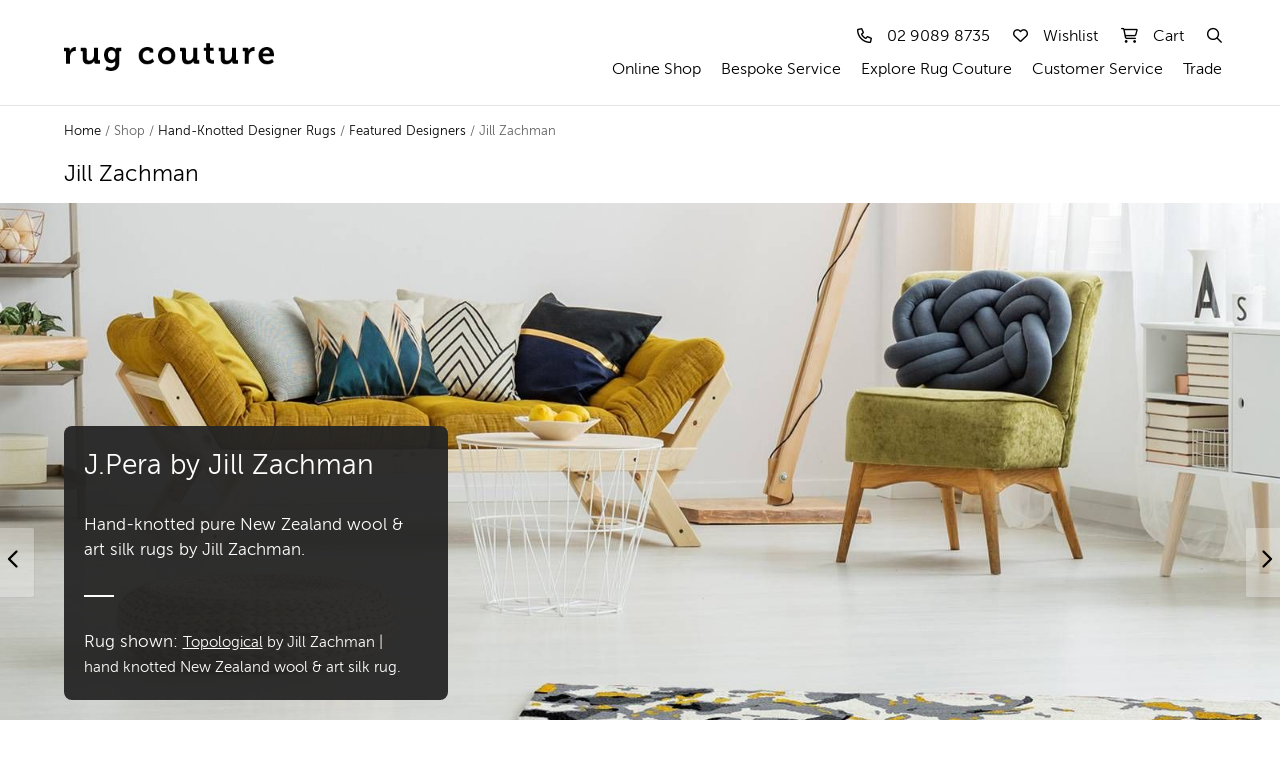

--- FILE ---
content_type: text/html
request_url: https://www.rugcouture.com.au/hand-knotted-designer-rugs/featured-designers/jill-zachman/
body_size: 17027
content:

<!doctype html>
<html class="no-js" lang="en">
    <head>
			
	<meta charset="utf-8">
	<meta http-equiv="Content-Type" content="text/html; charset=utf-8" />
	<meta name="facebook-domain-verification" content="jf06bebzn4kewo77730npczblmmug8" />
    <meta name="viewport" content="width=device-width,initial-scale=1.0,maximum-scale=5" />
    <link rel="apple-touch-icon" sizes="180x180" href="/apple-touch-icon.png">
    <link rel="icon" type="image/png" sizes="32x32" href="/favicon-32x32.png">
    <link rel="icon" type="image/png" sizes="16x16" href="/favicon-16x16.png">
    <link rel="manifest" href="/site.webmanifest">
    <link rel="mask-icon" href="/safari-pinned-tab.svg" color="#5bbad5">
    <meta name="msapplication-TileColor" content="#da532c">
    <meta name="theme-color" content="#ffffff">


	
        <title>Jill Zachman - J.Pera Collection | Hand-Knotted Designer Rugs</title>
        <meta name="description" content="As the founder of J.Pera Designs, Jill Zachman is passionate about creating thought-provoking designs that enable versatile application possibilities on a wide range of surfaces, including rugs. With her experience as a printmaker, all of Jill's designs possess the distinction of beginning as original art etchings and lithographs." />
        <link rel="canonical" href="https://www.rugcouture.com.au/hand-knotted-designer-rugs/featured-designers/jill-zachman/" />
	<meta property="og:title" content="Jill Zachman - J.Pera Collection | Hand-Knotted Designer Rugs"/>
	<meta property="og:description" content="As the founder of J.Pera Designs, Jill Zachman is passionate about creating thought-provoking designs that enable versatile application possibilities on a wide range of surfaces, including rugs. With her experience as a printmaker, all of Jill's designs possess the distinction of beginning as original art etchings and lithographs."/>
    <meta property="og:url" content="https://www.rugcouture.com.au/hand-knotted-designer-rugs/featured-designers/jill-zachman/"/>
    <meta property="og:site_name" content="Rug Couture"/>
    <meta property="og:type" content="website"/>

	<script type="application/ld+json">
{  


  "@context": "https://schema.org",
  "@type": "ItemList",
  "name": "Jill Zachman - J.Pera Collection | Hand-Knotted Designer Rugs",
  "description": "As the founder of J.Pera Designs, Jill Zachman is passionate about creating thought-provoking designs that enable versatile application possibilities on a wide range of surfaces, including rugs. With her experience as a printmaker, all of Jill's designs possess the distinction of beginning as original art etchings and lithographs.",
  "url": "https://www.rugcouture.com.au/hand-knotted-designer-rugs/featured-designers/jill-zachman/",

  "itemListElement": [

    {
      "@type": "ListItem",
      "position": 1,
      "item": {
        "@type": "Product",
        "name": "Arcadia One Rug",
        "image": "https://www.rugcouture.com.au/images/rc/rugs/small/jz-col1-01-5.jpg",
        "description": "The Arcadia One collection by Jill Zachman is part of the J.Pera Collection available to purchase exclusively from Rug Couture.",
        "sku": "RC20HK",
        "brand": {
          "@type": "Brand",
          "name": "Rug Couture"
        },

        "offers": {
          "@type": "Offer",
          "url": "https://www.rugcouture.com.au/hand-knotted-designer-rugs/featured-designers/jill-zachman/item/20",
          "priceCurrency": "GBP",
          "price": "1401",
          "itemCondition": "https://schema.org/NewCondition",
          "availability": "https://schema.org/PreOrder"
        }
      }
    }
  
    ,
    {
      "@type": "ListItem",
      "position": 2,
      "item": {
        "@type": "Product",
        "name": "Topological Rug",
        "image": "https://www.rugcouture.com.au/images/rc/rugs/small/jz-col1-02-5.jpg",
        "description": "The Topological collection by Jill Zachman is part of the J.Pera Collection available to purchase exclusively from Rug Couture.",
        "sku": "RC21HK",
        "brand": {
          "@type": "Brand",
          "name": "Rug Couture"
        },

        "offers": {
          "@type": "Offer",
          "url": "https://www.rugcouture.com.au/hand-knotted-designer-rugs/featured-designers/jill-zachman/item/21",
          "priceCurrency": "GBP",
          "price": "1401",
          "itemCondition": "https://schema.org/NewCondition",
          "availability": "https://schema.org/PreOrder"
        }
      }
    }
  
    ,
    {
      "@type": "ListItem",
      "position": 3,
      "item": {
        "@type": "Product",
        "name": "Arcadia Two Rug",
        "image": "https://www.rugcouture.com.au/images/rc/rugs/small/jz-col1-03-5.jpg",
        "description": "The Arcadia Two collection by Jill Zachman is part of the J.Pera Collection available to purchase exclusively from Rug Couture.",
        "sku": "RC22HK",
        "brand": {
          "@type": "Brand",
          "name": "Rug Couture"
        },

        "offers": {
          "@type": "Offer",
          "url": "https://www.rugcouture.com.au/hand-knotted-designer-rugs/featured-designers/jill-zachman/item/22",
          "priceCurrency": "GBP",
          "price": "1401",
          "itemCondition": "https://schema.org/NewCondition",
          "availability": "https://schema.org/PreOrder"
        }
      }
    }
  
    ,
    {
      "@type": "ListItem",
      "position": 4,
      "item": {
        "@type": "Product",
        "name": "Embedded Rug",
        "image": "https://www.rugcouture.com.au/images/rc/rugs/small/jz-col1-04-5.jpg",
        "description": "The Embedded collection by Jill Zachman is part of the J.Pera Collection available to purchase exclusively from Rug Couture.",
        "sku": "RC23HK",
        "brand": {
          "@type": "Brand",
          "name": "Rug Couture"
        },

        "offers": {
          "@type": "Offer",
          "url": "https://www.rugcouture.com.au/hand-knotted-designer-rugs/featured-designers/jill-zachman/item/23",
          "priceCurrency": "GBP",
          "price": "1401",
          "itemCondition": "https://schema.org/NewCondition",
          "availability": "https://schema.org/PreOrder"
        }
      }
    }
  
    



	  ],
  "mainEntityOfPage": {
    "@type": "WebPage",
    "@id": "https://www.rugcouture.com.au/hand-knotted-designer-rugs/featured-designers/jill-zachman/"
  },
    "sameAs": [
      "https://www.facebook.com/rugcouture",
      "https://www.instagram.com/rugcouture",
      "https://x.com/rugcouture",
      "https://www.tiktok.com/@rugcouture"
    ]
  }
}
</script>


  


<link rel="preconnect" href="https://connect.facebook.net">
<link rel="preconnect" href="https://www.googletagmanager.com">
<link rel="preconnect" href="https://static.klaviyo.com">
<link rel="preconnect" href="https://kit.fontawesome.com">


	<link rel="stylesheet" href="https://www.rugcouture.com.au/css/get-css.asp" />
	<script async  src="https://kit.fontawesome.com/d0945b96ba.js" crossorigin="anonymous"></script>
<style>
.hide{display:none}
	
.owl-bg-img {
    background-size: cover;
    background-position: center;
    width: 100%;
    min-height: 688px; 
    position: relative; 
    z-index: 1; 
}

.slider-text-middle-main {
    position: relative;
    z-index: 10; 
    color: #fff; 
}

.opaque-bg {
    background: rgba(0, 0, 0, 0.5); 
    padding: 20px;
    border-radius: 8px;
}	



</style>



    <script src="https://www.rugcouture.com.au/js/jquery-3.7.1.min.js"></script>

<script>
window.addEventListener('load', function(){
     var divs = document.getElementsByTagName('div');
     for (var i=0; i<divs.length; i++) {
         if (divs[i].getAttribute('data-id2')) {
             divs[i].setAttribute('id', divs[i].getAttribute('data-id2'));
         }
     }
}, false)
</script>




	
    <script async src="https://www.rugcouture.com.au/js/get-js.asp"></script>
	







<!-- Google Tag Manager -->
<script>(function(w,d,s,l,i){w[l]=w[l]||[];w[l].push({'gtm.start':
new Date().getTime(),event:'gtm.js'});var f=d.getElementsByTagName(s)[0],
j=d.createElement(s),dl=l!='dataLayer'?'&l='+l:'';j.async=true;j.src=
'https://www.googletagmanager.com/gtm.js?id='+i+dl;f.parentNode.insertBefore(j,f);
})(window,document,'script','dataLayer','GTM-WGDWGHN');</script>
<!-- End Google Tag Manager -->



<!-- Meta Pixel Code -->
<script>
!function(f,b,e,v,n,t,s)
{if(f.fbq)return;n=f.fbq=function(){n.callMethod?
n.callMethod.apply(n,arguments):n.queue.push(arguments)};
if(!f._fbq)f._fbq=n;n.push=n;n.loaded=!0;n.version='2.0';
n.queue=[];t=b.createElement(e);t.async=!0;
t.src=v;s=b.getElementsByTagName(e)[0];
s.parentNode.insertBefore(t,s)}(window, document,'script',
'https://connect.facebook.net/en_US/fbevents.js');
fbq('init', '1146953396940470');
fbq('track', 'PageView');
</script>
<noscript><img height="1" width="1" style="display:none"
src="https://www.facebook.com/tr?id=1146953396940470&ev=PageView&noscript=1"
/></noscript>
<!-- End Meta Pixel Code -->





 <script type="text/javascript">
    !function(){
      if(!window.klaviyo){
        window._klOnsite = window._klOnsite || [];
        try {
          window.klaviyo = new Proxy({}, {
            get: function(n, i){
              return "push" === i ? function(){
                var n;
                (n = window._klOnsite).push.apply(n, arguments);
              } : function(){
                for(var n = arguments.length, o = new Array(n), w = 0; w < n; w++) o[w] = arguments[w];
                var t = "function" == typeof o[o.length - 1] ? o.pop() : void 0,
                    e = new Promise((function(n){
                      window._klOnsite.push([i].concat(o, [function(i){
                        t && t(i), n(i)
                      }]));
                    }));
                return e;
              }
            }
          });
        } catch(n) {
          window.klaviyo = window.klaviyo || [], window.klaviyo.push = function(){
            var n;
            (n = window._klOnsite).push.apply(n, arguments);
          }
        }
      }
    }();
  </script>
  

<script>
  window.addEventListener('DOMContentLoaded', function () {
    var utmEmail2 = "";

    var emailRegex = /^[^\s@]+@[^\s@]+\.[^\s@]+$/;

    if (window._kl && emailRegex.test(utmEmail2)) {
      _kl.identify({
        email: utmEmail2
      });
    }
  });
</script>


  <script type="text/javascript">
    !function() {
      var _kl = window._kl = window._kl || [];
      if (!_kl.invoked) {
        _kl.invoked = !0;
        _kl.methods = ["identify", "track"];
        _kl.factory = function(e) {
          return function() {
            var t = Array.prototype.slice.call(arguments);
            t.unshift(e);
            _kl.push(t);
            return _kl;
          };
        };
        for (var e = 0; e < _kl.methods.length; e++) {
          var t = _kl.methods[e];
          _kl[t] = _kl.factory(t);
        }
        var n = document.createElement("script");
        n.type = "text/javascript";
        n.async = !0;
        n.src = "https://static.klaviyo.com/onsite/js/klaviyo.js?company_id=VUTJmL";
        var i = document.getElementsByTagName("script")[0];
        i.parentNode.insertBefore(n, i);
      }
    }();
  </script>
  
  
<script>
(function() {


  if (document.cookie.indexOf('_kuid_=') !== -1) {
    return;
  }
  if (document.cookie.indexOf('sublist=yes') !== -1) return;
  if (document.cookie.indexOf('global_popup_seen=true') !== -1) return;
  
  
  setTimeout(function() {
    window._klOnsite = window._klOnsite || [];
    window._klOnsite.push(['openForm', 'VVRP9Z']);

    var threeDays = 3 * 24 * 60 * 60;
    document.cookie = "global_popup_seen=true; path=/; max-age=" + threeDays;
    localStorage.setItem('global_popup_seen', 'true'); // LocalStorage fallback
  }, 10000); // 10 seconds in milliseconds
  
  
  window.addEventListener("klaviyoForms", function(e) {
    if (e.detail.type === 'submit') {
      var oneYear = 45 * 24 * 60 * 60;
      document.cookie = "sublist=yes; path=/; max-age=" + oneYear + "; SameSite=Lax";
    }
  });
  
})();
</script>




<script>



// DOMContentLoaded: Lazy load remaining carousel images and initialize the carousel
document.addEventListener("DOMContentLoaded", function () {
  function loadCarouselImages() {
    document.querySelectorAll(".owl-bg-img").forEach(item => {
      const baseURL = item.getAttribute("data-bg-src");

      if ("IntersectionObserver" in window) {
        // Use IntersectionObserver for lazy loading
        const observer = new IntersectionObserver((entries, obs) => {
          entries.forEach(entry => {
            if (entry.isIntersecting) {
              if (!entry.target.hasAttribute("data-loaded")) {
                const bgImage = getBgImageByScreenSize(baseURL);
                item.style.backgroundImage = `url('${bgImage}')`;
                item.setAttribute("data-loaded", "true");
              }
              obs.unobserve(entry.target);
            }
          });
        });
        observer.observe(item);
      } else {
        // Fallback for older browsers
        if (!item.hasAttribute("data-loaded")) {
          const bgImage = getBgImageByScreenSize(baseURL);
          item.style.backgroundImage = `url('${bgImage}')`;
          item.setAttribute("data-loaded", "true");
        }
      }
    });
  }

  function getBgImageByScreenSize(baseURL) {
    const width = window.innerWidth;
    if (width >= 1601) return baseURL + "_xl.jpg";
    if (width >= 1366) return baseURL + "_l.jpg";
    if (width >= 1081) return baseURL + "_m.jpg";
    if (width >= 481) return baseURL + "_s.jpg";
    return baseURL + "_xs.jpg";
  }


  // Load images and initialize carousel on window load
  $(window).on("load", function () {
    loadCarouselImages();

  });
});

</script>


    </head>

    <body id="designer" class="wishlist-empty cart-empty promo designer">
		
		





<!-- Google Tag Manager (noscript) -->
<noscript><iframe src="https://www.googletagmanager.com/ns.html?id=GTM-WGDWGHN"
height="0" width="0" style="display:none;visibility:hidden"></iframe></noscript>
<!-- End Google Tag Manager (noscript) -->


        <!-- navigation panel -->
        <nav id="main-nav" class="navbar navbar-default navbar-fixed-top nav-transparent overlay-nav sticky-nav nav-white nav-border-bottom shrink-nav" >


<style>
    /* Hide the top bar initially */
    .hide {
        display: none;
    }
	
</style>

			<div class="container" >
                <div id="header-row hide " class="row" style="margin-top:5px; " >
                    <!-- Rug Couture logo -->
                    <div id="logo" class="col-md-3 col-sm-6 col-xs-7 pull-left"  >
					
						<a  class="logo-dark" id="rclogo" href="https://www.rugcouture.com.au/" title="Rug Couture">
			<img alt="Rug Couture" src="https://www.rugcouture.com.au/images/rc/logo-light.png" width="210" height="28" style="width:210px; height:28px" class="logo-style-3" />
						</a>
					</div>
						

					<span id="rcnav">
						
                    <!-- hamburger navigation toggle -->
                    <div class="navbar-header col-sm-6 col-xs-5 pull-right">
                        <button type="button" class="navbar-toggle" data-toggle="collapse" data-target=".navbar-collapse"> <span class="sr-only">Toggle navigation</span> <span class="icon-bar"></span> <span class="icon-bar"></span> <span class="icon-bar"></span> </button>
						<span class="navbar-toggle">MENU</span>
                    </div>
					
                    <!-- main menu area -->
                    <div class="col-md9 no-padding-right accordion-menu pull-right">
                        <div class="navbar-collapse collapse">
							<!-- top menu -->
	                
   <ul id="top-accordion" class="nav navbar-nav navbar-right margin-top-15 ">






			
 
<li><a href="tel:02 9089 8735"><i class="fa-regular fa-phone" rel="nofollow"></i><span>02 9089 8735</span></a></li>



		
				  								<!-- wishlist -->
                                <li><a href="https://www.rugcouture.com.au/wishlist/" class="wishlist-disablepopup"><i class="fa-regular fa-heart"></i><span>Wishlist</span></a>
						    


<div class="wishlist-content" style="opacity:0; visibility: hidden;">

						                <p class="buttons">
						                    <a href="https://www.rugcouture.com.au/wishlist/" class="btn btn-very-small-white no-margin-bottom margin-seven pull-left no-margin-lr">View Wishlist</a>
						                </p>
						            </div>
								</li>
								
								<!-- shopping bag -->

    
<li><a href="https://www.rugcouture.com.au/cart/" class="shopping-cart "><i class="fa-regular fa-cart-shopping" style="--fa-animation-iteration-count:3 " ></i><span>Cart</span></a></li>
						


         
															
       <li>
  <a href="#search-header" title="Search" class="header-search-form">
    <i class="fa-regular fa-magnifying-glass search-button"></i><span>Search</span>
  </a>
  <form id="search-header" method="post"  " action="#" name="search-header" class="mfp-hide search-form-result">
    <div class="search-form position-relative">
      <input type="search" id="universal-search" class="search-input" placeholder="Enter keywords or Rug #ID"  autocomplete="on">
      <button type="button" class="fa-regular fa-magnifying-glass close-search search-button" onclick="handleSearch(event)"></button>
    </div>
  </form>

</li>
							 
                          

				


							</ul>           								


<BR>

								<!-- main menu -->
	                        <ul id="accordion" class="nav navbar-nav navbar-right panel-group pull-right  " style="margin-top:6px; margin-bottom:6px"  >          								
                                <!-- menu item -->
                                <li class="dropdown panel simple-dropdown" >
                                    <a href="#collapse1" class="dropdown-toggle collapsed" data-toggle="collapse" data-parent="#accordion" data-hover="dropdown">Online Shop
<i class="fa-regular fa-angle-down"></i></a>
                                    <!-- sub menu -->
									<ul id="collapse1" class="dropdown-menu panel-collapse collapse" role="menu">
                                        <!-- sub menu column  -->
                                        <li class="mega-menu-column col-sm-3">
                                            <!-- sub menu item  -->
                              <ul>
                                                <li class="dropdown-header MuseoSans-500 ">Customise design, shape, size & more...</li>
					
	
    <li><a href="https://www.rugcouture.com.au/customisable-rugs/hand-tufted/">Hand-Tufted Rugs</a></li>	 
  	  <li><a href="https://www.rugcouture.com.au/customisable-rugs/flatweave/">Flatweave Rugs</a></li>	
		  	  	  <li><a href="https://www.rugcouture.com.au/customisable-rugs/shaggy/">Shag Pile Rugs</a></li>	

							  


							  <li> 		  
										<hr class="hidden-xl hidden-lg hidden-md" style="margin-left:15px; margin-top:10px; margin-bottom:10px; width:200px "></hr>

								 </li>

									
                        
                                            </ul>
											
											
														
											<ul>
                                                <li class="dropdown-header MuseoSans-300 ">Designer rugs exclusive to rug couture...</li>
					
	

							 <li><a href="https://www.rugcouture.com.au/hand-knotted-designer-rugs/">Hand-Knotted Designer Rugs</a></li>
											                     <li class="margin-bottom-20"><a href="https://www.rugcouture.com.au/hand-knotted-designer-rugs/featured-designers/">Featured Designers</a></li> 
													<!--	  <li><a href="https://www.rugcouture.com/hand-knotted-designer-rugs/why-hand-knotted/">Why Hand-Knotted?</a></li> -->
											  
								
								
                        
                                            </ul>
                 	  
											
											
								
                                        </li>
                                    </ul>
                                </li>
							
						
								
								
								    
												 
									
       
						
                                <!-- menu item -->
                                <li class="dropdown panel simple-dropdown">
                                    <a href="#collapse25" class="dropdown-toggle collapsed" data-toggle="collapse" data-parent="#accordion" data-hover="dropdown">Bespoke Service <i class="fa-regular fa-angle-down"></i></a>
                                    <!-- sub menu -->
									<ul id="collapse25" class="dropdown-menu panel-collapse collapse" role="menu">
                                        <li class="mega-menu-column col-sm-3">
                                            <!-- sub menu item  -->
                                            <ul>
                                                      <li class="dropdown-header MuseoSans-500 ">Tailored just for you...</li>
                                                <li><a href="https://www.rugcouture.com.au/bespoke-service/">Bespoke Rugs</a></li>
										       <li><a href="https://www.rugcouture.com.au/bespoke-service/custom-logo-rugs/">Brand/Logo Rugs</a></li>
															
																 
                                                <li><a href="https://www.rugcouture.com.au/bespoke-service/#bspcontact">Request Quotation</a></li>
                                        
                          
												       <li><a href="https://www.rugcouture.com.au/explore/case-studies/">Case Studies</a></li>
												
												
                                            </ul>
                                        </li>
                                    </ul>
                                </li>
					



                                <!-- menu item -->
                                <li class="dropdown panel simple-dropdown">
                                    <a href="#collapse3" class="dropdown-toggle collapsed" data-toggle="collapse" data-parent="#accordion" data-hover="dropdown">Explore Rug Couture <i class="fa-regular fa-angle-down"></i></a>
                                    <!-- sub menu -->
									<ul id="collapse3" class="dropdown-menu panel-collapse collapse" role="menu">
                                        <li class="mega-menu-column col-sm-3">
                                            <!-- sub menu item  -->
                                            <ul>
                                                <li class="dropdown-header MuseoSans-500 ">Discover our story and more..</li>
                                                <li><a href="https://www.rugcouture.com.au/explore/about-us/">About Rug Couture</a></li>
                                                <li><a href="https://www.rugcouture.com.au/bespoke-service/">Bespoke Service</a></li>
                                                <li><a href="https://www.rugcouture.com.au/explore/craftsmanship/">Craftsmanship</a></li>
												<li><a href="https://www.rugcouture.com.au/explore/heritage/">Heritage</a></li>   
												<li><a href="https://www.rugcouture.com.au/explore/wool-rugs/">Why Wool?</a></li>												
												<li><a href="https://www.rugcouture.com.au/explore/project-gallery/">Project Gallery</a></li>
												<li><a href="https://www.rugcouture.com.au/explore/case-studies/">Case Studies</a></li>
										<!--	<li><a href="https://www.rugcouture.com.au/explore/press/">Press/Media</a></li>      -->                                          											
												<li><a href="https://www.rugcouture.com.au/explore/newsletter/">Subscribe to Newsletter!</a></li>
							
									
                                            </ul>
                                         </li>
                                    </ul>
                                </li>

				
				
                                <!-- menu item -->
                                <li class="dropdown panel simple-dropdown">
                                    <a href="#collapse4" class="dropdown-toggle collapsed" data-toggle="collapse" data-parent="#accordion" data-hover="dropdown">Customer Service <i class="fa-regular fa-angle-down"></i></a>
                                    <!-- sub menu -->
									<ul id="collapse4" class="dropdown-menu panel-collapse collapse" role="menu">
                                        <!-- sub menu column  -->
                                        <li class="mega-menu-column col-sm-3">
                                            <!-- sub menu item  -->
                                            <ul>
                                                <li class="dropdown-header MuseoSans-500 ">Hello!</li>
                                                <li><a href="https://www.rugcouture.com.au/customer-service/contact/">Contact Us</a></li>
											
												<li><a href="https://www.rugcouture.com.au/customer-service/trustpilot/">Trustpilot Reviews</a></li>    
												
											
												
												
                                                <li><a href="https://www.rugcouture.com.au/customer-service/faq/">FAQ</a></li>
						
												   
                                                <li><a href="https://www.rugcouture.com.au/customer-service/size-and-fitting-guide/">Size & Fitting Guide</a></li>
                                                <li><a href="https://www.rugcouture.com.au/customer-service/samples/">Samples</a></li>
                                                <li><a href="https://www.rugcouture.com.au/customer-service/delivery/">Delivery</a></li>
                                                <li><a href="https://www.rugcouture.com.au/customer-service/returns/">Returns</a></li>

	 
                                            </ul>
                                        </li>
                                    </ul>
                                </li>

                                <!-- menu item -->
 <li class="dropdown panel simple-dropdown">
                                    <a href="#collapse5" class="dropdown-toggle collapsed" data-toggle="collapse" data-parent="#accordion" data-hover="dropdown">Trade<i class="fa-regular fa-angle-down"></i></a>
                                    <!-- sub menu -->
									<ul id="collapse5" class="dropdown-menu panel-collapse collapse" role="menu">
                                        <li class="mega-menu-column col-sm-3">
                                            <!-- sub menu item  -->
                                            <ul>
                                                    <li class="dropdown-header MuseoSans-500 ">Working with us...</li>
                                                <li><a href="https://www.rugcouture.com.au/trade/">Trade Service</a></li>
						
											
                                                <li><a href="https://www.rugcouture.com.au/trade/account/">Open a Trade Account</a></li>
																				<li><a href="https://www.rugcouture.com.au/explore/case-studies/">Case Studies</a></li>
							
                            

                                            
                                            									  
                                            
                                            
                                            </ul>
                                        </li>
                                    </ul>
                                </li>
			
                                <!-- menu item -->
          					  
                            </ul>	                  					
						</div>						
                		   </div>
					</span> 
			
                </div>
            </div>
        </nav>
		

<div style="margin-top:-38px"></div>
					
		
		
		<!-- Page Heading -->
        <section id="page-heading">
            <div id="page-heading-container" class="container">
                <div class="row">
                    <div class="col-md-12">
						<div id="breadcrumbs">
							<a href="https://www.rugcouture.com.au/">Home</a> / Shop / <a href="https://www.rugcouture.com.au/hand-knotted-designer-rugs/">Hand-Knotted Designer Rugs</a> / <a href="https://www.rugcouture.com.au/hand-knotted-designer-rugs/featured-designers/">Featured Designers</a> / Jill Zachman
						</div>
			
						<h1 class="hidden-xs">Jill Zachman</h1>	
					    <h1 class="visible-xs-block sr-only">Jill Zachman</h1>	
					</div>
				</div>
			</div>	
        </section>
		
		        <!-- Carousel -->
        <section id="feature-carousel" class="no-padding">
            <div id="owl-demo" class="owl-carousel owl-theme dark-pagination dark-pagination">


		
				
                
                <div class="item owl-bg-img" data-id2="featured-rug-designer-jill-zachman-slide-1" >
                    <div class="container full-screen position-relative" >
                        <div class="slider-typography hidden-xs">
                            <div class="slider-text-middle-main">
                                <div class="slider-text-middle slider-text-middle6 padding-left-right-px wow fadeInUp slider-text">
                                    <div class="col-md-4 col-sm-5 col-xs-12 text-left animated fadeInUp opaque-bg">									
	                                             <span class=""><strong class="title-large">J.Pera by Jill Zachman</strong></span>
										<div class="hidden-xs">
	                              <span class="margin-eight">Hand-knotted pure New Zealand wool & art silk rugs by Jill Zachman.</span>
						      <div class="separator-line bg-white no-margin-lr"></div>
	           
	                            	 <span>Rug shown: <a class="text-decoration-underline" href="https://www.rugcouture.com.au/hand-knotted-designer-rugs/item/21/">Topological</a><a href="https://www.rugcouture.com.au/hand-knotted-designer-rugs/item/21/"> by Jill Zachman | hand knotted New Zealand wool & art silk rug.</a></span>
									 </div>
	                                  					</div>
                                </div>
                            </div>
                        </div>
                    </div>
        
			
				</div>
	

                <div class="item owl-bg-img" data-id2="featured-rug-designer-jill-zachman-slide-4" >
                    <div class="container full-screen position-relative" >
                        <div class="slider-typography hidden-xs">
                            <div class="slider-text-middle-main">
                                <div class="slider-text-middle slider-text-middle6 padding-left-right-px wow fadeInUp slider-text">
                                    <div class="col-md-4 col-sm-5 col-xs-12 text-left animated fadeInUp opaque-bg">									
	                                                      <span class=""><strong class="title-large">J.Pera by Jill Zachman</strong></span>
										<div class="hidden-xs">
	                              <span class="margin-eight">Hand-knotted pure New Zealand wool & art silk rugs by Jill Zachman.</span>
				
	                            	 </div>
	                                  					</div>
                                </div>
                            </div>
                        </div>
                    </div>
				</div>
				
								
				 
				 
                <div class="item owl-bg-img" data-id2="featured-rug-designer-jill-zachman-slide-2" >
                    <div class="container full-screen position-relative" >
                        <div class="slider-typography hidden-xs">
                            <div class="slider-text-middle-main">
                                <div class="slider-text-middle slider-text-middle6 padding-left-right-px wow fadeInUp slider-text">
                                    <div class="col-md-4 col-sm-5 col-xs-12 text-left animated fadeInUp opaque-bg">									
                   <span class=""><strong class="title-large">J.Pera by Jill Zachman</strong></span>
										<div class="hidden-xs">
	                              <span class="margin-eight">Hand-knotted pure New Zealand wool & art silk rugs by Jill Zachman.</span>
						      <div class="separator-line bg-white no-margin-lr"></div>
	           
	                            	 <span>Rug shown: <a class="text-decoration-underline" href="https://www.rugcouture.com.au/hand-knotted-designer-rugs/item/23/">Embedded</a><a href="https://www.rugcouture.com.au/hand-knotted-designer-rugs/item/23/"> by Jill Zachman | hand knotted New Zealand wool & art silk rug.</a></span>
									 </div>
	                                  					</div>
                                </div>
                            </div>
                        </div>
                    </div>
				</div>
				
				
				
						<!-- slider item - set the background image using CSS -->
                <div class="item owl-bg-img" data-id2="featured-rug-designer-jill-zachman-slide-5" >
                    <div class="container full-screen position-relative" >
                        <div class="slider-typography hidden-xs">
                            <div class="slider-text-middle-main">
                                <div class="slider-text-middle slider-text-middle6 padding-left-right-px wow fadeInUp slider-text">
                                    <div class="col-md-4 col-sm-5 col-xs-12 text-left animated fadeInUp opaque-bg">									
	                                                   <span class=""><strong class="title-large">J.Pera by Jill Zachman</strong></span>
										<div class="hidden-xs">
	                              <span class="margin-eight">Hand-knotted pure New Zealand wool & art silk rugs by Jill Zachman.</span>
						
	           
	                            					 </div>
	                                  					</div>
                                </div>
                            </div>
                        </div>
                    </div>
				</div>
				
    </div>
       
        </section>
		

		
			
        <!-- Content section -->
        <section id="listing" class="trimmed body-content margin-top-10">
            <div class="container">
							
                <div class="row">
					
                    <!-- Sidebar -->
                    <div id="sidebar" class="col-md-2 col-sm-3 sidebar margin-top-20 sidebar-content hidden-xs">	
                        <div class="widget">
                                            <h3 class="low-bottom-border">Featured Designers</h3>
                            <ul>
                              
                              <li><a href="https://www.rugcouture.com.au/hand-knotted-designer-rugs/featured-designers/jimmie-martin/">Jimmie Martin</a></li>
                              
                              <li><a href="https://www.rugcouture.com.au/hand-knotted-designer-rugs/featured-designers/lindsey-lang/">Lindsey Lang</a></li>
                              
                              <li><a href="https://www.rugcouture.com.au/hand-knotted-designer-rugs/featured-designers/runway-gallery/">Runway Gallery</a></li>
                              
                              <li><a href="https://www.rugcouture.com.au/hand-knotted-designer-rugs/featured-designers/louise-carrier/">Louise Carrier</a></li>
                              
                              <li class="active"><a href="https://www.rugcouture.com.au/hand-knotted-designer-rugs/featured-designers/jill-zachman/">Jill Zachman</a></li>
                              
                              <li><a href="https://www.rugcouture.com.au/hand-knotted-designer-rugs/featured-designers/aj/">AJ</a></li>
                              
                              <li><a href="https://www.rugcouture.com.au/hand-knotted-designer-rugs/featured-designers/anna-sutherland/">Anna Sutherland</a></li>
                              
                              <li><a href="https://www.rugcouture.com.au/hand-knotted-designer-rugs/featured-designers/rug-couture/">Rug Couture</a></li>
                              
                              <li><a href="https://www.rugcouture.com.au/hand-knotted-designer-rugs/featured-designers/patternistas/">Patternistas</a></li>
                              
                            </ul>
                        </div>
                    </div>
					
										
					<!-- Listing  body -->
                 
		
	                         
							
	                           	<div class="col-md-9 col-sm-8 col-md-offset-1 col-sm-offset-1 margin-top-20">
						
									<p class="text-extra-large margin-bottom-15">J.Pera Designs from which the J.Pera Rug Collection takes its name is a Los Angeles-based surface design company that creates design collections inspired by global experiences, artisan processes, and conceptual research.</p>
									
									<p>Founded by experienced Ph.D. researcher, printmaker, and designer Jill Zachman, J.Pera Designs creates thought-provoking surface designs that possess the distinction of beginning as original copper plate etchings and lithographs. In her inaugural rug collection; the J.Pera Collection, Jill translates the unique markings of her copper plate etchings into the form of hand-knotted rugs. Each design thoughtfully merges the two distinguished art forms into a single unique object.</p>
					<blockquote>
							<p>“As an author and creator, I try to forge new narratives and possibilities for the future.  The world is a living organism with histories constantly changing.  As societies change and cultures evolve there is a living contrast of the old with the new.  I am enthralled with those moments and spaces. They are the subject of most of my work.”</p>
							<footer>JILL ZACHMAN</footer>

						</blockquote>						
						
						<button class="highlight-button btn btn-small margin-top-5" data-toggle="collapse" data-target="#details1">Read more</button>
			
					<div id="details1" class="collapse">
		         
                      <h4>Inspiration</h4>
						<p>Each of Jill’s design collections is based on a specific region, with the J.Pera Collection taking its inspiration from the ancient part of Istanbul known as Pera. Bordering on the Sea of Marmara and the Bosphorus Straits, Pera was the center for trade and the termination point of the Orient Express train from Paris to Istanbul. </p>
									<p>From land to sea, the region received a widely diverse array of trade, sciences, fashion, and art into the district. The innovations were fueled by the district’s collaborative interactions among diverse types of trade, cultures, and peoples. Through her designs for Rug Couture Jill brings together these contrasting ideas and elements; honoring the innovative nature of this historic urban center.</p>
					
									<h4>Process</h4>
									<p>“I research the areas I travel to with particular interest in the interactions between cultures in old and contemporary cities. I develop hypotheses about the relationships and how they may be reflected in the art, architecture and literature found in the urban environment of today. I modify those hypotheses based on my research and experiences in-country then develop design ideas based off of those relationships and the photographs I take. I create etchings or lithographs relating the story of those relationships.</p>
									
												 
								    <div class="row img-opts-trio">
							<div class="col-md-6 col-sm-6 lhd-img-col">
								<img class="tall-img" src="https://www.rugcouture.com.au/images/rc/events/jill_tall.jpg" alt="Jill Zachman" />
							</div>
							<div class="col-md-6 col-sm-6 rhd-img-col">
								<img class="top-sht-img" src="https://www.rugcouture.com.au/images/rc/events/jill_small.jpg" alt="Embedded rug close up" />
								<img class="bot-sht-img" src="https://www.rugcouture.com.au/images/rc/events/jill_small_2.jpg" alt="Embedded area rug in room" />
							</div>
						</div>		
						
						
									<p>While she does several types of printmaking, Jill was particularly drawn to etching.</p>
									<p>“Etching is gentle, contemplative, cerebral: anticipating the process and impact of chemical ‘biting’ on the copper plate and weights of lines incised. The result is always an interesting balance between predicted outcome and surprise. As I always have been fascinated with textiles, I began experimenting with ways to interpret my etchings and lithographs as woven pieces with all of the integrity of the unique printmaking markings. In this way working with the hand-knotted rug form was a very natural progression for me.”</p>
									
									<h4>About J.Pera Designs</h4>
									<p>Jill’s journey from research and strategic planning manager for a large international corporation to principle of J.Pera Designs is a fascinating one and has provided her with the perfect opportunity to combine her creative and research abilities with her love of international travel. It was while standing in the Istanbul Modern art museum in the old area of Pera that a painting by the Turkish modernist Erol Akyavas seemed to speak to her.</p>
									<p>“I could feel the sun off the Bosphorus Straits streaming in the window and I had the sense that the painting was speaking to me in ancient whispers. I remember wanting to capture that moment and find a way to create that feeling in others. When I decided to start a business based on my experience in Istanbul and my passion for printmaking, it made sense to name the company after the region that inspired me and to focus on interpreting printmaking marks.”</p>
									
							</div>
                   
                   
			
		   
									<hr class="black-hr" style="margin-top:30px; margin-bottom:30px;"/>
			                 
                           
<!-- listing item -->
              <div class="col-md-4 col-sm-6 col-xs-6 ">
                                <div class="home-product text-center position-relative overflow-hidden margin-ten no-margin-top">
                                    <a href="https://www.rugcouture.com.au/hand-knotted-designer-rugs/item/20/"><img loading="lazy" src="https://www.rugcouture.com.au/images/rc/rugs/jz-col1-01-5.jpg"    alt="Arcadia One" title="Arcadia One"/></a>
	                                <span class="product-name"><a href="https://www.rugcouture.com.au/hand-knotted-designer-rugs/item/20">Arcadia One</a></span>
                                    
                                    <span class="product-designer">Jill Zachman</span>
                                    <span class="price black-text">from <span class="currency-symbol">A$</span>2,205</span>
                                      <a href="https://www.rugcouture.com.au/hand-knotted-designer-rugs/item/20" class="highlight-button btn btn-small no-margin-right quick-buy-btn" title="View rug"><i class="fa-regular fa-eye"></i></a>
                                    
									
									<a href="#" class="highlight-button btn btn-small no-margin-right quick-buy-btn" title="Add rug to wishlist" data-item="20" 
onclick="toggleWL(this);return false">
<i class="fa-regular fa-heart"></i>
</a>
								<form name="formsampleWL20" id="formsampleWL20" method="post">
<input type="hidden" name="rugtype" value="sample Order" />
<input name="id" type="hidden"  value="20" />
<input name="qty" type="hidden"  value="1" />
<input name="name" type="hidden"  value="Arcadia One" />
<input name="weight" type="hidden"  value="1" />
<input name="price" type="hidden"  value="628" />
<input name="priceUK" type="hidden"  value="628" />
<input name="priceAU" type="hidden"  value="988" />
<input name="priceEU" type="hidden"  value="811" />
<input name="PriceUS" type="hidden"  value="66.98" />
<input name="RugColour" type="hidden"  value="" />
<input name="imageurl" type="hidden"  value="jz-col1-01-5.jpg" />
<input name="collectionname" type="hidden"  value="" />
<input name="designername" type="hidden"  value="jill-zachman" />
<input name="Shape" type="hidden"  value="" />
<input type="hidden" name="Charon_Cart1" value="1" />
</form>				
								</div>
                           </div>
				   

<!-- listing item -->
              <div class="col-md-4 col-sm-6 col-xs-6 ">
                                <div class="home-product text-center position-relative overflow-hidden margin-ten no-margin-top">
                                    <a href="https://www.rugcouture.com.au/hand-knotted-designer-rugs/item/21/"><img loading="lazy" src="https://www.rugcouture.com.au/images/rc/rugs/jz-col1-02-5.jpg"    alt="Topological" title="Topological"/></a>
	                                <span class="product-name"><a href="https://www.rugcouture.com.au/hand-knotted-designer-rugs/item/21">Topological</a></span>
                                    
                                    <span class="product-designer">Jill Zachman</span>
                                    <span class="price black-text">from <span class="currency-symbol">A$</span>1,903</span>
                                      <a href="https://www.rugcouture.com.au/hand-knotted-designer-rugs/item/21" class="highlight-button btn btn-small no-margin-right quick-buy-btn" title="View rug"><i class="fa-regular fa-eye"></i></a>
                                    
									
									<a href="#" class="highlight-button btn btn-small no-margin-right quick-buy-btn" title="Add rug to wishlist" data-item="21" 
onclick="toggleWL(this);return false">
<i class="fa-regular fa-heart"></i>
</a>
								<form name="formsampleWL21" id="formsampleWL21" method="post">
<input type="hidden" name="rugtype" value="sample Order" />
<input name="id" type="hidden"  value="21" />
<input name="qty" type="hidden"  value="1" />
<input name="name" type="hidden"  value="Topological" />
<input name="weight" type="hidden"  value="1" />
<input name="price" type="hidden"  value="543" />
<input name="priceUK" type="hidden"  value="543" />
<input name="priceAU" type="hidden"  value="853" />
<input name="priceEU" type="hidden"  value="700" />
<input name="PriceUS" type="hidden"  value="58.07" />
<input name="RugColour" type="hidden"  value="" />
<input name="imageurl" type="hidden"  value="jz-col1-02-5.jpg" />
<input name="collectionname" type="hidden"  value="" />
<input name="designername" type="hidden"  value="jill-zachman" />
<input name="Shape" type="hidden"  value="" />
<input type="hidden" name="Charon_Cart1" value="1" />
</form>				
								</div>
                           </div>
				   

<!-- listing item -->
              <div class="col-md-4 col-sm-6 col-xs-6 ">
                                <div class="home-product text-center position-relative overflow-hidden margin-ten no-margin-top">
                                    <a href="https://www.rugcouture.com.au/hand-knotted-designer-rugs/item/22/"><img loading="lazy" src="https://www.rugcouture.com.au/images/rc/rugs/jz-col1-03-5.jpg"    alt="Arcadia Two" title="Arcadia Two"/></a>
	                                <span class="product-name"><a href="https://www.rugcouture.com.au/hand-knotted-designer-rugs/item/22">Arcadia Two</a></span>
                                    
                                    <span class="product-designer">Jill Zachman</span>
                                    <span class="price black-text">from <span class="currency-symbol">A$</span>1,581</span>
                                      <a href="https://www.rugcouture.com.au/hand-knotted-designer-rugs/item/22" class="highlight-button btn btn-small no-margin-right quick-buy-btn" title="View rug"><i class="fa-regular fa-eye"></i></a>
                                    
									
									<a href="#" class="highlight-button btn btn-small no-margin-right quick-buy-btn" title="Add rug to wishlist" data-item="22" 
onclick="toggleWL(this);return false">
<i class="fa-regular fa-heart"></i>
</a>
								<form name="formsampleWL22" id="formsampleWL22" method="post">
<input type="hidden" name="rugtype" value="sample Order" />
<input name="id" type="hidden"  value="22" />
<input name="qty" type="hidden"  value="1" />
<input name="name" type="hidden"  value="Arcadia Two" />
<input name="weight" type="hidden"  value="1" />
<input name="price" type="hidden"  value="443" />
<input name="priceUK" type="hidden"  value="443" />
<input name="priceAU" type="hidden"  value="704" />
<input name="priceEU" type="hidden"  value="577" />
<input name="PriceUS" type="hidden"  value="47.89" />
<input name="RugColour" type="hidden"  value="" />
<input name="imageurl" type="hidden"  value="jz-col1-03-5.jpg" />
<input name="collectionname" type="hidden"  value="" />
<input name="designername" type="hidden"  value="jill-zachman" />
<input name="Shape" type="hidden"  value="" />
<input type="hidden" name="Charon_Cart1" value="1" />
</form>				
								</div>
                           </div>
				   

<!-- listing item -->
              <div class="col-md-4 col-sm-6 col-xs-6 ">
                                <div class="home-product text-center position-relative overflow-hidden margin-ten no-margin-top">
                                    <a href="https://www.rugcouture.com.au/hand-knotted-designer-rugs/item/23/"><img loading="lazy" src="https://www.rugcouture.com.au/images/rc/rugs/jz-col1-04-5.jpg"    alt="Embedded" title="Embedded"/></a>
	                                <span class="product-name"><a href="https://www.rugcouture.com.au/hand-knotted-designer-rugs/item/23">Embedded</a></span>
                                    
                                    <span class="product-designer">Jill Zachman</span>
                                    <span class="price black-text">from <span class="currency-symbol">A$</span>2,442</span>
                                      <a href="https://www.rugcouture.com.au/hand-knotted-designer-rugs/item/23" class="highlight-button btn btn-small no-margin-right quick-buy-btn" title="View rug"><i class="fa-regular fa-eye"></i></a>
                                    
									
									<a href="#" class="highlight-button btn btn-small no-margin-right quick-buy-btn" title="Add rug to wishlist" data-item="23" 
onclick="toggleWL(this);return false">
<i class="fa-regular fa-heart"></i>
</a>
								<form name="formsampleWL23" id="formsampleWL23" method="post">
<input type="hidden" name="rugtype" value="sample Order" />
<input name="id" type="hidden"  value="23" />
<input name="qty" type="hidden"  value="1" />
<input name="name" type="hidden"  value="Embedded" />
<input name="weight" type="hidden"  value="1" />
<input name="price" type="hidden"  value="694" />
<input name="priceUK" type="hidden"  value="694" />
<input name="priceAU" type="hidden"  value="1,094" />
<input name="priceEU" type="hidden"  value="897" />
<input name="PriceUS" type="hidden"  value="73.94" />
<input name="RugColour" type="hidden"  value="" />
<input name="imageurl" type="hidden"  value="jz-col1-04-5.jpg" />
<input name="collectionname" type="hidden"  value="" />
<input name="designername" type="hidden"  value="jill-zachman" />
<input name="Shape" type="hidden"  value="" />
<input type="hidden" name="Charon_Cart1" value="1" />
</form>				
								</div>
                           </div>
				   
  
							
                    
						
						
               
						
								     <div class="col-md-12 no-mb-r-pad">
								
									
			                        <div class="widget hidden-xl hidden-lg hidden-md hidden-sm margin-four-bottom ">
			                           <h3 class="low-bottom-border">Featured Designers</h3>
                            <ul>
 
                              <li><a href="https://www.rugcouture.com.au/hand-knotted-designer-rugs/featured-designers/aj/">AJ</a></li>
                              
                              <li><a href="https://www.rugcouture.com.au/hand-knotted-designer-rugs/featured-designers/anna-sutherland/">Anna Sutherland</a></li>
                              
                              <li class="active"><a href="https://www.rugcouture.com.au/hand-knotted-designer-rugs/featured-designers/jill-zachman/">Jill Zachman</a></li>
                              
                              <li><a href="https://www.rugcouture.com.au/hand-knotted-designer-rugs/featured-designers/jimmie-martin/">Jimmie Martin</a></li>
                              
                              <li><a href="https://www.rugcouture.com.au/hand-knotted-designer-rugs/featured-designers/lindsey-lang/">Lindsey Lang</a></li>
                              
                              <li><a href="https://www.rugcouture.com.au/hand-knotted-designer-rugs/featured-designers/louise-carrier/">Louise Carrier</a></li>
                              
                              <li><a href="https://www.rugcouture.com.au/hand-knotted-designer-rugs/featured-designers/patternistas/">Patternistas</a></li>
                              
                              <li><a href="https://www.rugcouture.com.au/hand-knotted-designer-rugs/featured-designers/rug-couture/">Rug Couture</a></li>
                              
                              <li><a href="https://www.rugcouture.com.au/hand-knotted-designer-rugs/featured-designers/runway-gallery/">Runway Gallery</a></li>
                              
                            </ul>
			                        </div>
									
								</div>
						
                    </div>
                </div>
            </div>
        </section>
<div class=" bg-white divisor" style="margin-top:20px"></div>

        <!-- footer -->
        <footer>
            <div class=" bg-white" style="margin-top:10px">
                <div class="container">
                    <div class="row margin-four">
                                  </div>
                </div>
            </div>
			


			<span id="rcnavfooter">

            <div class="container footer-middle ">
                <div class="row">		
                    <div class="col-md-6 col-sm-6 footer-spacer">
					
					
	                    <div class="col-md-6 col-sm-6 ">
	                        <p class="footerlabels">Online Shop</p>
	                        <ul class="margin-six-bottom">
	                            <li><a href="https://www.rugcouture.com.au/customisable-rugs/hand-tufted/">Hand-Tufted Rugs</a></li>
	                            <li><a href="https://www.rugcouture.com.au/customisable-rugs/flatweave/">Flatweave Rugs</a></li>
								 <li><a href="https://www.rugcouture.com.au/customisable-rugs/shaggy/">Shag Pile Rugs</a></li>

	                 
	                        </ul>
							
													
							   
   <p class="footerlabels">Hand-Knotted Collection</p>
	                        <ul class="margin-six-bottom margin-bottom-30">
	                                          <li><a href="https://www.rugcouture.com.au/hand-knotted-designer-rugs/">Hand-Knotted Designer Rugs</a></li>
											     <li><a href="https://www.rugcouture.com.au/hand-knotted-designer-rugs/featured-designers/">Featured Designers</a></li> 
		
								          
	                 
	                        </ul>		
							    
	
								
	                        <p class="footerlabels">Bespoke Service</p>
	                        <ul class="margin-six-bottom">
	                   <li><a href="https://www.rugcouture.com.au/bespoke-service/">Bespoke Rugs</a></li>
								        <li><a href="https://www.rugcouture.com.au/bespoke-service/custom-logo-rugs/">Brand/Logo Rugs</a></li>
								
												
	                        
								<li><a href="https://www.rugcouture.com.au/bespoke-service/#bspcontact">Request Quotation</a></li>	    
								    
	          
				
							     
			 </ul>
			 

							
							
						</div>

	                    <div class="col-md-6 col-sm-6">
	                       <p class="footerlabels">Explore Rug Couture</p>
	                        <ul>
	                            <li><a href="https://www.rugcouture.com.au/explore/about-us/">About Us</a></li>
	                            <li><a href="https://www.rugcouture.com.au/explore/craftsmanship/">Craftsmanship</a></li>
	                            <li><a href="https://www.rugcouture.com.au/explore/heritage/">Heritage</a></li>
								<li><a href="https://www.rugcouture.com.au/explore/wool-rugs/">Why Wool?</a></li>
	                    								<li><a href="https://www.rugcouture.com.au/explore/project-gallery/">Project Gallery</a></li>
										 <li><a href="https://www.rugcouture.com.au/explore/case-studies/">Case Studies</a></li>
											<!--	<li><a href="https://www.rugcouture.com.au/explore/press/">Press/Media</a></li>     -->                                           											
												<li><a href="https://www.rugcouture.com.au/explore/newsletter/">Subscribe to Newsletter</a></li>
	         
	                        </ul>
	                    </div>
                    </div>

                    <div class="col-md-6 col-sm-6 footer-spacer">
	                    <div class="col-md-6 col-sm-6">
	                       <p class="footerlabels">Customer Service</p>
	                        <ul>
	                            <li><a href="https://www.rugcouture.com.au/customer-service/contact/">Contact Us</a></li>
								<li><a href="https://www.rugcouture.com.au/customer-service/trustpilot/">Trustpilot Reviews</a></li>    
	                           <li><a href="https://www.rugcouture.com.au/customer-service/faq/">FAQ</a></li> 
	                            <li><a href="https://www.rugcouture.com.au/customer-service/size-and-fitting-guide/">Rug Size & Fitting Guide</a></li>
	                            <li><a href="https://www.rugcouture.com.au/customer-service/samples/">Samples</a></li>
	                            <li><a href="https://www.rugcouture.com.au/customer-service/delivery/">Delivery</a></li>
	                            <li><a href="https://www.rugcouture.com.au/customer-service/returns/">Returns</a></li>
	                            <li><a href="https://www.rugcouture.com.au/customer-service/privacy/">Privacy</a></li>
	                            <li><a href="https://www.rugcouture.com.au/customer-service/terms/">Terms & Conditions</a></li>
								<li><a href="https://www.rugcouture.com.au/customisable-rugs/links-hand-tufted/" style="display:none">_</a></li>
	                        </ul>
	                    </div>

	                    <div class="col-md-6 col-sm-6">
	              	 <p class="footerlabels">Trade</p>
	                        <ul class="margin-six-bottom">
	                            <li><a href="https://www.rugcouture.com.au/trade/">Trade Service</a></li>
							
	                            <li><a href="https://www.rugcouture.com.au/trade/account/">Open a Trade Account</a></li>
						
											
	             		    
	                        </ul>

	                   


					   <p class="footerlabels margin-top-30">Social</h5>
	                        <ul class="margin-six-bottom">
				
				  <li><a href="https://www.trustpilot.com/review/www.rugcouture.com">Trustpilot customer reviews</a></li>
	                            <li><a href="https://www.instagram.com/rugcouture/">Instagram</a></li>
								    <li><a href="https://www.facebook.com/rugcouture">Facebook</a></li>
														 	 <li><a href="https://www.tiktok.com/@rugcouture">TikTok</a></li>
									  
									  
								
										
			
												  
	                        </ul>
	                    </div>
	                </div>
				</div>
				
			
	
				
			<!-- Social media and mini menu -->

<div class="row no-margin-bottom">



    <div class="col-md-12 col-sm-12 footer-social" style="text-align: center; margin-top: 40px;">
        <!-- social media -->

          <img  style=" width: 300px; height:35px" loading="lazy"  src="https://www.rugcouture.com.au/images/rc/payment-icons-rc-3501.png" alt="Payment Icons"></img><BR>
		
		<div>
		
      <!-- TrustBox widget - Micro Star -->
<div class="trustpilot-widget" style="margin-top:40px" data-locale="en-GB" data-template-id="5419b732fbfb950b10de65e5" data-businessunit-id="53206ec80000640005786058" data-style-height="24px" data-style-width="100%" data-theme="light">
  <a href="https://www.trustpilot.com/review/www.rugcouture.com" target="_blank" rel="noopener">Trustpilot</a>
</div>
<!-- End TrustBox widget -->
        </div>
		
		
		
        <div style="position: relative; transform: translateY(-8px); margin-top:10px"> 
            <span >You can find us on these social media networks: </span> 
            <div><a  target="_blank" rel="noopener noreferrer" href="https://www.instagram.com/rugcouture/" title="Rug Couture on Instagram" style="margin-left:10px; margin-right: 0; padding-right: 0;">
                <i class="fa-brands fa-instagram fa-2x" style="font-size: 30px; margin-right: 0;"></i>
            </a>
            <a  target="_blank" rel="noopener noreferrer" href="https://www.facebook.com/rugcouture" title="Rug Couture on Facebook" style="margin-left: 10px; padding-left: 0;">
                <i class="fa-brands fa-facebook fa-2x" style="font-size: 30px;"></i>
            </a>
			 <a  target="_blank" rel="noopener noreferrer" href="https://www.tiktok.com/@rugcouture" title="Rug Couture on TikTok" style="margin-left: 0px; padding-left: 0;">
                <i class="fa-brands fa-tiktok fa-2x" style="font-size: 30px;"></i>
            </a>
			
			</div>
        </div>
		
		 
    </div>
</div>
</div>


	</span>

                   <!-- Copyright and Company details -->
			<div class="container-fluid bg-dark-gray">
                <div class="container" >
                    <div id="copyright-block" class="row margin-one">
                        <div id="copyright-txt" class="text-left col-md-11 col-md-9 letter-spacing-1  xs-margin-bottom-one">
                

							<div id="footer-logo" class="margin-top-20" ><a href="https://www.rugcouture.com.au/"><img loading="lazy"  src="https://www.rugcouture.com.au/images/rc/logo-white.png" width="200" height="26"   alt="Rug Couture - Custom Rugs" ></a><span class="visible-xs hidden-md-down"><BR/>&copy; 2026 Rug Couture</span><span class="hidden-xs visible-sm-up">&copy; 2026 Rug Couture</span>  
							
										
							
							
							<p style="margin-top:22px">
Level 26, 44 Market Street, Sydney, NSW 2000, Australia 
<a href="tel:02 9089 8735" rel="nofollow" ><span class="fa-regular fa-phone" style="color: white;margin-left:10px;"></span><span style="margin-left:5px; color: white;">02 9089 8735</span></a>
</p>
<P style="font-size:11px; margin-top:26px; margin-bottom:16px;">Rug Couture Ltd - Unit 1, Gregston Estate, Birmingham Road, Oldbury, B69 4EX, United Kingdom | Registered in England | Company No. 05728357</p>
				
                        </div>
					
                    </div>
                </div>
            </div></div>
			

			
			
            <!-- scroll to top -->
            <a href="javascript:;" class="scrollToTop"><i class="fa-regular fa-angle-up"></i></a>
<form  method="post" name="countryus" id="countryus">
<input name="country" id="country1" type="hidden" value="us" />
<input name="RemoveAll" type="hidden" value="1">
</form>
<form method="post" name="countryuk" id="countryuk">
<input name="country" id="country2" type="hidden" value="uk" />
<input name="RemoveAll" type="hidden" value="1">
</form> 
<form method="post" name="countryeu" id="countryeu">
<input name="country" id="country3" type="hidden" value="eu" />
<input name="RemoveAll" type="hidden" value="1">
</form> 
<form  method="post" name="countryau" id="countryau">
<input name="country" id="country4" type="hidden" value="au" />

</form> 


        </footer>


  <script  type="text/javascript">
document.getElementById('search-header').addEventListener('submit', function(event) {
  event.preventDefault();
  handleSearch(event);
});

function handleSearch(event) {
  if (event) event.preventDefault();
  
  let inputValue = document.getElementById('universal-search').value.trim();
  inputValue = inputValue.replace(/^#\s*/, '');
  if (!inputValue) return false;
  
  const doubleMatch = inputValue.match(/^(\d{3,7})[ \-\/\\](\d{1,7})$/);
  if (doubleMatch) {
    const firstID = doubleMatch[1];
    const secondID = doubleMatch[2];
    const targetUrl = 'https://www.rugcouture.com.au/hand-tufted/item-edit/' + firstID + '/' + secondID + '/';
    const fallbackUrl = 'https://www.rugcouture.com.au/search/?zoom_query=' + encodeURIComponent(inputValue);
    
    fetch(targetUrl, { method: 'HEAD' })
      .then(response => {
        if (response.ok) {
          window.location.href = targetUrl;
        } else {
          window.location.href = fallbackUrl;
        }
      })
      .catch(() => {
        window.location.href = fallbackUrl;
      });
    return false;
  }
  
  const isSingleRugID = /^\d{3,7}$/.test(inputValue);
  if (isSingleRugID) {
    const targetUrl = 'https://www.rugcouture.com.au/hand-tufted/item/' + inputValue + '/';
    const fallbackUrl = 'https://www.rugcouture.com.au/search/?zoom_query=' + encodeURIComponent(inputValue);
    
    fetch(targetUrl, { method: 'HEAD' })
      .then(response => {
        if (response.ok) {
          window.location.href = targetUrl;
        } else {
          window.location.href = fallbackUrl;
        }
      })
      .catch(() => {
        window.location.href = fallbackUrl;
      });
    return false;
  }
  
  window.location.href = 'https://www.rugcouture.com.au/search/?zoom_query=' + encodeURIComponent(inputValue);
  return false;
}




document.getElementById('universal-search').addEventListener('keydown', function(event) {
  if (event.keyCode === 13) {
    event.preventDefault();
    handleSearch(event);
  }
});

window.addEventListener('pageshow', function() {
  const form = document.getElementById('search-header');
  if (form) form.reset();
});
</script>



<script   type="text/javascript"  src="//widget.trustpilot.com/bootstrap/v5/tp.widget.bootstrap.min.js" ></script>







 <script >
$(document).ready(function() {

     var strCookie = getCookie("CharonCart1");
     var wishList = strCookie.split("%23col%23");
     for (var i=0; i<wishList.length; i++) {
         rugParams = wishList[i].split("%23item%23");
         if (rugParams.length > 1) {
             $("a[data-item=" + rugParams[0] + "]").attr("title", "Remove from wishlist").find("i.fa-regular fa-heart").removeClass("fa-regular fa-heart").addClass("fa-solid fa-heart");
         }
     }
});

    </script>

	
	
    </body>
</html>


--- FILE ---
content_type: text/css;charset=UTF-8
request_url: https://www.rugcouture.com.au/css/get-css.asp
body_size: 138666
content:
@charset "UTF-8";


.owl-origin{-webkit-perspective:1200px;-webkit-perspective-origin-x:50%;-webkit-perspective-origin-y:50%;-moz-perspective:1200px;-moz-perspective-origin-x:50%;-moz-perspective-origin-y:50%;perspective:1200px}.owl-fade-out{z-index:10;-webkit-animation:.7s both fadeOut;-moz-animation:.7s both fadeOut;animation:.7s both fadeOut}.owl-fade-in{-webkit-animation:.7s both fadeIn;-moz-animation:.7s both fadeIn;animation:.7s both fadeIn}.owl-backSlide-out{-webkit-animation:1s both backSlideOut;-moz-animation:1s both backSlideOut;animation:1s both backSlideOut}.owl-backSlide-in{-webkit-animation:1s both backSlideIn;-moz-animation:1s both backSlideIn;animation:1s both backSlideIn}.owl-goDown-out{-webkit-animation:.7s both scaleToFade;-moz-animation:.7s both scaleToFade;animation:.7s both scaleToFade}.owl-goDown-in{-webkit-animation:.6s both goDown;-moz-animation:.6s both goDown;animation:.6s both goDown}.owl-fadeUp-in{-webkit-animation:.5s both scaleUpFrom;-moz-animation:.5s both scaleUpFrom;animation:.5s both scaleUpFrom}.owl-fadeUp-out{-webkit-animation:.5s both scaleUpTo;-moz-animation:.5s both scaleUpTo;animation:.5s both scaleUpTo}@-webkit-keyframes empty{0%{opacity:1}}@-moz-keyframes empty{0%{opacity:1}}@keyframes empty{0%{opacity:1}}@-webkit-keyframes fadeIn{0%{opacity:0}100%{opacity:1}}@-moz-keyframes fadeIn{0%{opacity:0}100%{opacity:1}}@keyframes fadeIn{0%{opacity:0}100%{opacity:1}}@-webkit-keyframes fadeOut{0%{opacity:1}100%{opacity:0}}@-moz-keyframes fadeOut{0%{opacity:1}100%{opacity:0}}@keyframes fadeOut{0%{opacity:1}100%{opacity:0}}@-webkit-keyframes backSlideOut{25%{opacity:.5;-webkit-transform:translateZ(-500px)}100%,75%{opacity:.5;-webkit-transform:translateZ(-500px) translateX(-200%)}}@-moz-keyframes backSlideOut{25%{opacity:.5;-moz-transform:translateZ(-500px)}100%,75%{opacity:.5;-moz-transform:translateZ(-500px) translateX(-200%)}}@keyframes backSlideOut{25%{opacity:.5;transform:translateZ(-500px)}100%,75%{opacity:.5;transform:translateZ(-500px) translateX(-200%)}}@-webkit-keyframes backSlideIn{0%,25%{opacity:.5;-webkit-transform:translateZ(-500px) translateX(200%)}75%{opacity:.5;-webkit-transform:translateZ(-500px)}100%{opacity:1;-webkit-transform:translateZ(0) translateX(0)}}@-moz-keyframes backSlideIn{0%,25%{opacity:.5;-moz-transform:translateZ(-500px) translateX(200%)}75%{opacity:.5;-moz-transform:translateZ(-500px)}100%{opacity:1;-moz-transform:translateZ(0) translateX(0)}}@keyframes backSlideIn{0%,25%{opacity:.5;transform:translateZ(-500px) translateX(200%)}75%{opacity:.5;transform:translateZ(-500px)}100%{opacity:1;transform:translateZ(0) translateX(0)}}@-webkit-keyframes scaleToFade{to{opacity:0;-webkit-transform:scale(.8)}}@-moz-keyframes scaleToFade{to{opacity:0;-moz-transform:scale(.8)}}@keyframes scaleToFade{to{opacity:0;transform:scale(.8)}}@-webkit-keyframes goDown{from{-webkit-transform:translateY(-100%)}}@-moz-keyframes goDown{from{-moz-transform:translateY(-100%)}}@keyframes goDown{from{transform:translateY(-100%)}}@-webkit-keyframes scaleUpFrom{from{opacity:0;-webkit-transform:scale(1.5)}}@-moz-keyframes scaleUpFrom{from{opacity:0;-moz-transform:scale(1.5)}}@keyframes scaleUpFrom{from{opacity:0;transform:scale(1.5)}}@-webkit-keyframes scaleUpTo{to{opacity:0;-webkit-transform:scale(1.5)}}@-moz-keyframes scaleUpTo{to{opacity:0;-moz-transform:scale(1.5)}}@keyframes scaleUpTo{to{opacity:0;transform:scale(1.5)}}
@charset "UTF-8";/*!
*/.animated{-webkit-animation-duration:1s;animation-duration:1s;-webkit-animation-fill-mode:both;animation-fill-mode:both}.animated.infinite{-webkit-animation-iteration-count:infinite;animation-iteration-count:infinite}.animated.hinge{-webkit-animation-duration:2s;animation-duration:2s}@-webkit-keyframes bounce{0%,100%,20%,53%,80%{-webkit-transition-timing-function:cubic-bezier(0.215,.61,.355,1);transition-timing-function:cubic-bezier(0.215,.61,.355,1);-webkit-transform:translate3d(0,0,0);transform:translate3d(0,0,0)}40%,43%{-webkit-transition-timing-function:cubic-bezier(0.755,.050,.855,.060);transition-timing-function:cubic-bezier(0.755,.050,.855,.060);-webkit-transform:translate3d(0,-30px,0);transform:translate3d(0,-30px,0)}70%{-webkit-transition-timing-function:cubic-bezier(0.755,.050,.855,.060);transition-timing-function:cubic-bezier(0.755,.050,.855,.060);-webkit-transform:translate3d(0,-15px,0);transform:translate3d(0,-15px,0)}90%{-webkit-transform:translate3d(0,-4px,0);transform:translate3d(0,-4px,0)}}@keyframes bounce{0%,100%,20%,53%,80%{-webkit-transition-timing-function:cubic-bezier(0.215,.61,.355,1);transition-timing-function:cubic-bezier(0.215,.61,.355,1);-webkit-transform:translate3d(0,0,0);transform:translate3d(0,0,0)}40%,43%{-webkit-transition-timing-function:cubic-bezier(0.755,.050,.855,.060);transition-timing-function:cubic-bezier(0.755,.050,.855,.060);-webkit-transform:translate3d(0,-30px,0);transform:translate3d(0,-30px,0)}70%{-webkit-transition-timing-function:cubic-bezier(0.755,.050,.855,.060);transition-timing-function:cubic-bezier(0.755,.050,.855,.060);-webkit-transform:translate3d(0,-15px,0);transform:translate3d(0,-15px,0)}90%{-webkit-transform:translate3d(0,-4px,0);transform:translate3d(0,-4px,0)}}.bounce{-webkit-animation-name:bounce;animation-name:bounce;-webkit-transform-origin:center bottom;-ms-transform-origin:center bottom;transform-origin:center bottom}@-webkit-keyframes flash{0%,100%,50%{opacity:1}25%,75%{opacity:0}}@keyframes flash{0%,100%,50%{opacity:1}25%,75%{opacity:0}}.flash{-webkit-animation-name:flash;animation-name:flash}@-webkit-keyframes pulse{0%{-webkit-transform:scale3d(1,1,1);transform:scale3d(1,1,1)}50%{-webkit-transform:scale3d(1.05,1.05,1.05);transform:scale3d(1.05,1.05,1.05)}100%{-webkit-transform:scale3d(1,1,1);transform:scale3d(1,1,1)}}@keyframes pulse{0%{-webkit-transform:scale3d(1,1,1);transform:scale3d(1,1,1)}50%{-webkit-transform:scale3d(1.05,1.05,1.05);transform:scale3d(1.05,1.05,1.05)}100%{-webkit-transform:scale3d(1,1,1);transform:scale3d(1,1,1)}}.pulse{-webkit-animation-name:pulse;animation-name:pulse}@-webkit-keyframes rubberBand{0%{-webkit-transform:scale3d(1,1,1);transform:scale3d(1,1,1)}30%{-webkit-transform:scale3d(1.25,.75,1);transform:scale3d(1.25,.75,1)}40%{-webkit-transform:scale3d(0.75,1.25,1);transform:scale3d(0.75,1.25,1)}50%{-webkit-transform:scale3d(1.15,.85,1);transform:scale3d(1.15,.85,1)}65%{-webkit-transform:scale3d(.95,1.05,1);transform:scale3d(.95,1.05,1)}75%{-webkit-transform:scale3d(1.05,.95,1);transform:scale3d(1.05,.95,1)}100%{-webkit-transform:scale3d(1,1,1);transform:scale3d(1,1,1)}}@keyframes rubberBand{0%{-webkit-transform:scale3d(1,1,1);transform:scale3d(1,1,1)}30%{-webkit-transform:scale3d(1.25,.75,1);transform:scale3d(1.25,.75,1)}40%{-webkit-transform:scale3d(0.75,1.25,1);transform:scale3d(0.75,1.25,1)}50%{-webkit-transform:scale3d(1.15,.85,1);transform:scale3d(1.15,.85,1)}65%{-webkit-transform:scale3d(.95,1.05,1);transform:scale3d(.95,1.05,1)}75%{-webkit-transform:scale3d(1.05,.95,1);transform:scale3d(1.05,.95,1)}100%{-webkit-transform:scale3d(1,1,1);transform:scale3d(1,1,1)}}.rubberBand{-webkit-animation-name:rubberBand;animation-name:rubberBand}@-webkit-keyframes shake{0%,100%{-webkit-transform:translate3d(0,0,0);transform:translate3d(0,0,0)}10%,30%,50%,70%,90%{-webkit-transform:translate3d(-10px,0,0);transform:translate3d(-10px,0,0)}20%,40%,60%,80%{-webkit-transform:translate3d(10px,0,0);transform:translate3d(10px,0,0)}}@keyframes shake{0%,100%{-webkit-transform:translate3d(0,0,0);transform:translate3d(0,0,0)}10%,30%,50%,70%,90%{-webkit-transform:translate3d(-10px,0,0);transform:translate3d(-10px,0,0)}20%,40%,60%,80%{-webkit-transform:translate3d(10px,0,0);transform:translate3d(10px,0,0)}}.shake{-webkit-animation-name:shake;animation-name:shake}@-webkit-keyframes swing{20%{-webkit-transform:rotate3d(0,0,1,15deg);transform:rotate3d(0,0,1,15deg)}40%{-webkit-transform:rotate3d(0,0,1,-10deg);transform:rotate3d(0,0,1,-10deg)}60%{-webkit-transform:rotate3d(0,0,1,5deg);transform:rotate3d(0,0,1,5deg)}80%{-webkit-transform:rotate3d(0,0,1,-5deg);transform:rotate3d(0,0,1,-5deg)}100%{-webkit-transform:rotate3d(0,0,1,0deg);transform:rotate3d(0,0,1,0deg)}}@keyframes swing{20%{-webkit-transform:rotate3d(0,0,1,15deg);transform:rotate3d(0,0,1,15deg)}40%{-webkit-transform:rotate3d(0,0,1,-10deg);transform:rotate3d(0,0,1,-10deg)}60%{-webkit-transform:rotate3d(0,0,1,5deg);transform:rotate3d(0,0,1,5deg)}80%{-webkit-transform:rotate3d(0,0,1,-5deg);transform:rotate3d(0,0,1,-5deg)}100%{-webkit-transform:rotate3d(0,0,1,0deg);transform:rotate3d(0,0,1,0deg)}}.swing{-webkit-transform-origin:top center;-ms-transform-origin:top center;transform-origin:top center;-webkit-animation-name:swing;animation-name:swing}@-webkit-keyframes tada{0%{-webkit-transform:scale3d(1,1,1);transform:scale3d(1,1,1)}10%,20%{-webkit-transform:scale3d(.9,.9,.9) rotate3d(0,0,1,-3deg);transform:scale3d(.9,.9,.9) rotate3d(0,0,1,-3deg)}30%,50%,70%,90%{-webkit-transform:scale3d(1.1,1.1,1.1) rotate3d(0,0,1,3deg);transform:scale3d(1.1,1.1,1.1) rotate3d(0,0,1,3deg)}40%,60%,80%{-webkit-transform:scale3d(1.1,1.1,1.1) rotate3d(0,0,1,-3deg);transform:scale3d(1.1,1.1,1.1) rotate3d(0,0,1,-3deg)}100%{-webkit-transform:scale3d(1,1,1);transform:scale3d(1,1,1)}}@keyframes tada{0%{-webkit-transform:scale3d(1,1,1);transform:scale3d(1,1,1)}10%,20%{-webkit-transform:scale3d(.9,.9,.9) rotate3d(0,0,1,-3deg);transform:scale3d(.9,.9,.9) rotate3d(0,0,1,-3deg)}30%,50%,70%,90%{-webkit-transform:scale3d(1.1,1.1,1.1) rotate3d(0,0,1,3deg);transform:scale3d(1.1,1.1,1.1) rotate3d(0,0,1,3deg)}40%,60%,80%{-webkit-transform:scale3d(1.1,1.1,1.1) rotate3d(0,0,1,-3deg);transform:scale3d(1.1,1.1,1.1) rotate3d(0,0,1,-3deg)}100%{-webkit-transform:scale3d(1,1,1);transform:scale3d(1,1,1)}}.tada{-webkit-animation-name:tada;animation-name:tada}@-webkit-keyframes wobble{0%{-webkit-transform:none;transform:none}15%{-webkit-transform:translate3d(-25%,0,0) rotate3d(0,0,1,-5deg);transform:translate3d(-25%,0,0) rotate3d(0,0,1,-5deg)}30%{-webkit-transform:translate3d(20%,0,0) rotate3d(0,0,1,3deg);transform:translate3d(20%,0,0) rotate3d(0,0,1,3deg)}45%{-webkit-transform:translate3d(-15%,0,0) rotate3d(0,0,1,-3deg);transform:translate3d(-15%,0,0) rotate3d(0,0,1,-3deg)}60%{-webkit-transform:translate3d(10%,0,0) rotate3d(0,0,1,2deg);transform:translate3d(10%,0,0) rotate3d(0,0,1,2deg)}75%{-webkit-transform:translate3d(-5%,0,0) rotate3d(0,0,1,-1deg);transform:translate3d(-5%,0,0) rotate3d(0,0,1,-1deg)}100%{-webkit-transform:none;transform:none}}@keyframes wobble{0%{-webkit-transform:none;transform:none}15%{-webkit-transform:translate3d(-25%,0,0) rotate3d(0,0,1,-5deg);transform:translate3d(-25%,0,0) rotate3d(0,0,1,-5deg)}30%{-webkit-transform:translate3d(20%,0,0) rotate3d(0,0,1,3deg);transform:translate3d(20%,0,0) rotate3d(0,0,1,3deg)}45%{-webkit-transform:translate3d(-15%,0,0) rotate3d(0,0,1,-3deg);transform:translate3d(-15%,0,0) rotate3d(0,0,1,-3deg)}60%{-webkit-transform:translate3d(10%,0,0) rotate3d(0,0,1,2deg);transform:translate3d(10%,0,0) rotate3d(0,0,1,2deg)}75%{-webkit-transform:translate3d(-5%,0,0) rotate3d(0,0,1,-1deg);transform:translate3d(-5%,0,0) rotate3d(0,0,1,-1deg)}100%{-webkit-transform:none;transform:none}}.wobble{-webkit-animation-name:wobble;animation-name:wobble}@-webkit-keyframes bounceIn{0%,100%,20%,40%,60%,80%{-webkit-transition-timing-function:cubic-bezier(0.215,.61,.355,1);transition-timing-function:cubic-bezier(0.215,.61,.355,1)}0%{opacity:0;-webkit-transform:scale3d(.3,.3,.3);transform:scale3d(.3,.3,.3)}20%{-webkit-transform:scale3d(1.1,1.1,1.1);transform:scale3d(1.1,1.1,1.1)}40%{-webkit-transform:scale3d(.9,.9,.9);transform:scale3d(.9,.9,.9)}60%{opacity:1;-webkit-transform:scale3d(1.03,1.03,1.03);transform:scale3d(1.03,1.03,1.03)}80%{-webkit-transform:scale3d(.97,.97,.97);transform:scale3d(.97,.97,.97)}100%{opacity:1;-webkit-transform:scale3d(1,1,1);transform:scale3d(1,1,1)}}@keyframes bounceIn{0%,100%,20%,40%,60%,80%{-webkit-transition-timing-function:cubic-bezier(0.215,.61,.355,1);transition-timing-function:cubic-bezier(0.215,.61,.355,1)}0%{opacity:0;-webkit-transform:scale3d(.3,.3,.3);transform:scale3d(.3,.3,.3)}20%{-webkit-transform:scale3d(1.1,1.1,1.1);transform:scale3d(1.1,1.1,1.1)}40%{-webkit-transform:scale3d(.9,.9,.9);transform:scale3d(.9,.9,.9)}60%{opacity:1;-webkit-transform:scale3d(1.03,1.03,1.03);transform:scale3d(1.03,1.03,1.03)}80%{-webkit-transform:scale3d(.97,.97,.97);transform:scale3d(.97,.97,.97)}100%{opacity:1;-webkit-transform:scale3d(1,1,1);transform:scale3d(1,1,1)}}.bounceIn{-webkit-animation-name:bounceIn;animation-name:bounceIn;-webkit-animation-duration:.75s;animation-duration:.75s}@-webkit-keyframes bounceInDown{0%,100%,60%,75%,90%{-webkit-transition-timing-function:cubic-bezier(0.215,.61,.355,1);transition-timing-function:cubic-bezier(0.215,.61,.355,1)}0%{opacity:0;-webkit-transform:translate3d(0,-3000px,0);transform:translate3d(0,-3000px,0)}60%{opacity:1;-webkit-transform:translate3d(0,25px,0);transform:translate3d(0,25px,0)}75%{-webkit-transform:translate3d(0,-10px,0);transform:translate3d(0,-10px,0)}90%{-webkit-transform:translate3d(0,5px,0);transform:translate3d(0,5px,0)}100%{-webkit-transform:none;transform:none}}@keyframes bounceInDown{0%,100%,60%,75%,90%{-webkit-transition-timing-function:cubic-bezier(0.215,.61,.355,1);transition-timing-function:cubic-bezier(0.215,.61,.355,1)}0%{opacity:0;-webkit-transform:translate3d(0,-3000px,0);transform:translate3d(0,-3000px,0)}60%{opacity:1;-webkit-transform:translate3d(0,25px,0);transform:translate3d(0,25px,0)}75%{-webkit-transform:translate3d(0,-10px,0);transform:translate3d(0,-10px,0)}90%{-webkit-transform:translate3d(0,5px,0);transform:translate3d(0,5px,0)}100%{-webkit-transform:none;transform:none}}.bounceInDown{-webkit-animation-name:bounceInDown;animation-name:bounceInDown}@-webkit-keyframes bounceInLeft{0%,100%,60%,75%,90%{-webkit-transition-timing-function:cubic-bezier(0.215,.61,.355,1);transition-timing-function:cubic-bezier(0.215,.61,.355,1)}0%{opacity:0;-webkit-transform:translate3d(-3000px,0,0);transform:translate3d(-3000px,0,0)}60%{opacity:1;-webkit-transform:translate3d(25px,0,0);transform:translate3d(25px,0,0)}75%{-webkit-transform:translate3d(-10px,0,0);transform:translate3d(-10px,0,0)}90%{-webkit-transform:translate3d(5px,0,0);transform:translate3d(5px,0,0)}100%{-webkit-transform:none;transform:none}}@keyframes bounceInLeft{0%,100%,60%,75%,90%{-webkit-transition-timing-function:cubic-bezier(0.215,.61,.355,1);transition-timing-function:cubic-bezier(0.215,.61,.355,1)}0%{opacity:0;-webkit-transform:translate3d(-3000px,0,0);transform:translate3d(-3000px,0,0)}60%{opacity:1;-webkit-transform:translate3d(25px,0,0);transform:translate3d(25px,0,0)}75%{-webkit-transform:translate3d(-10px,0,0);transform:translate3d(-10px,0,0)}90%{-webkit-transform:translate3d(5px,0,0);transform:translate3d(5px,0,0)}100%{-webkit-transform:none;transform:none}}.bounceInLeft{-webkit-animation-name:bounceInLeft;animation-name:bounceInLeft}@-webkit-keyframes bounceInRight{0%,100%,60%,75%,90%{-webkit-transition-timing-function:cubic-bezier(0.215,.61,.355,1);transition-timing-function:cubic-bezier(0.215,.61,.355,1)}0%{opacity:0;-webkit-transform:translate3d(3000px,0,0);transform:translate3d(3000px,0,0)}60%{opacity:1;-webkit-transform:translate3d(-25px,0,0);transform:translate3d(-25px,0,0)}75%{-webkit-transform:translate3d(10px,0,0);transform:translate3d(10px,0,0)}90%{-webkit-transform:translate3d(-5px,0,0);transform:translate3d(-5px,0,0)}100%{-webkit-transform:none;transform:none}}@keyframes bounceInRight{0%,100%,60%,75%,90%{-webkit-transition-timing-function:cubic-bezier(0.215,.61,.355,1);transition-timing-function:cubic-bezier(0.215,.61,.355,1)}0%{opacity:0;-webkit-transform:translate3d(3000px,0,0);transform:translate3d(3000px,0,0)}60%{opacity:1;-webkit-transform:translate3d(-25px,0,0);transform:translate3d(-25px,0,0)}75%{-webkit-transform:translate3d(10px,0,0);transform:translate3d(10px,0,0)}90%{-webkit-transform:translate3d(-5px,0,0);transform:translate3d(-5px,0,0)}100%{-webkit-transform:none;transform:none}}.bounceInRight{-webkit-animation-name:bounceInRight;animation-name:bounceInRight}@-webkit-keyframes bounceInUp{0%,100%,60%,75%,90%{-webkit-transition-timing-function:cubic-bezier(0.215,.61,.355,1);transition-timing-function:cubic-bezier(0.215,.61,.355,1)}0%{opacity:0;-webkit-transform:translate3d(0,3000px,0);transform:translate3d(0,3000px,0)}60%{opacity:1;-webkit-transform:translate3d(0,-20px,0);transform:translate3d(0,-20px,0)}75%{-webkit-transform:translate3d(0,10px,0);transform:translate3d(0,10px,0)}90%{-webkit-transform:translate3d(0,-5px,0);transform:translate3d(0,-5px,0)}100%{-webkit-transform:translate3d(0,0,0);transform:translate3d(0,0,0)}}@keyframes bounceInUp{0%,100%,60%,75%,90%{-webkit-transition-timing-function:cubic-bezier(0.215,.61,.355,1);transition-timing-function:cubic-bezier(0.215,.61,.355,1)}0%{opacity:0;-webkit-transform:translate3d(0,3000px,0);transform:translate3d(0,3000px,0)}60%{opacity:1;-webkit-transform:translate3d(0,-20px,0);transform:translate3d(0,-20px,0)}75%{-webkit-transform:translate3d(0,10px,0);transform:translate3d(0,10px,0)}90%{-webkit-transform:translate3d(0,-5px,0);transform:translate3d(0,-5px,0)}100%{-webkit-transform:translate3d(0,0,0);transform:translate3d(0,0,0)}}.bounceInUp{-webkit-animation-name:bounceInUp;animation-name:bounceInUp}@-webkit-keyframes bounceOut{20%{-webkit-transform:scale3d(.9,.9,.9);transform:scale3d(.9,.9,.9)}50%,55%{opacity:1;-webkit-transform:scale3d(1.1,1.1,1.1);transform:scale3d(1.1,1.1,1.1)}100%{opacity:0;-webkit-transform:scale3d(.3,.3,.3);transform:scale3d(.3,.3,.3)}}@keyframes bounceOut{20%{-webkit-transform:scale3d(.9,.9,.9);transform:scale3d(.9,.9,.9)}50%,55%{opacity:1;-webkit-transform:scale3d(1.1,1.1,1.1);transform:scale3d(1.1,1.1,1.1)}100%{opacity:0;-webkit-transform:scale3d(.3,.3,.3);transform:scale3d(.3,.3,.3)}}.bounceOut{-webkit-animation-name:bounceOut;animation-name:bounceOut;-webkit-animation-duration:.75s;animation-duration:.75s}@-webkit-keyframes bounceOutDown{20%{-webkit-transform:translate3d(0,10px,0);transform:translate3d(0,10px,0)}40%,45%{opacity:1;-webkit-transform:translate3d(0,-20px,0);transform:translate3d(0,-20px,0)}100%{opacity:0;-webkit-transform:translate3d(0,2000px,0);transform:translate3d(0,2000px,0)}}@keyframes bounceOutDown{20%{-webkit-transform:translate3d(0,10px,0);transform:translate3d(0,10px,0)}40%,45%{opacity:1;-webkit-transform:translate3d(0,-20px,0);transform:translate3d(0,-20px,0)}100%{opacity:0;-webkit-transform:translate3d(0,2000px,0);transform:translate3d(0,2000px,0)}}.bounceOutDown{-webkit-animation-name:bounceOutDown;animation-name:bounceOutDown}@-webkit-keyframes bounceOutLeft{20%{opacity:1;-webkit-transform:translate3d(20px,0,0);transform:translate3d(20px,0,0)}100%{opacity:0;-webkit-transform:translate3d(-2000px,0,0);transform:translate3d(-2000px,0,0)}}@keyframes bounceOutLeft{20%{opacity:1;-webkit-transform:translate3d(20px,0,0);transform:translate3d(20px,0,0)}100%{opacity:0;-webkit-transform:translate3d(-2000px,0,0);transform:translate3d(-2000px,0,0)}}.bounceOutLeft{-webkit-animation-name:bounceOutLeft;animation-name:bounceOutLeft}@-webkit-keyframes bounceOutRight{20%{opacity:1;-webkit-transform:translate3d(-20px,0,0);transform:translate3d(-20px,0,0)}100%{opacity:0;-webkit-transform:translate3d(2000px,0,0);transform:translate3d(2000px,0,0)}}@keyframes bounceOutRight{20%{opacity:1;-webkit-transform:translate3d(-20px,0,0);transform:translate3d(-20px,0,0)}100%{opacity:0;-webkit-transform:translate3d(2000px,0,0);transform:translate3d(2000px,0,0)}}.bounceOutRight{-webkit-animation-name:bounceOutRight;animation-name:bounceOutRight}@-webkit-keyframes bounceOutUp{20%{-webkit-transform:translate3d(0,-10px,0);transform:translate3d(0,-10px,0)}40%,45%{opacity:1;-webkit-transform:translate3d(0,20px,0);transform:translate3d(0,20px,0)}100%{opacity:0;-webkit-transform:translate3d(0,-2000px,0);transform:translate3d(0,-2000px,0)}}@keyframes bounceOutUp{20%{-webkit-transform:translate3d(0,-10px,0);transform:translate3d(0,-10px,0)}40%,45%{opacity:1;-webkit-transform:translate3d(0,20px,0);transform:translate3d(0,20px,0)}100%{opacity:0;-webkit-transform:translate3d(0,-2000px,0);transform:translate3d(0,-2000px,0)}}.bounceOutUp{-webkit-animation-name:bounceOutUp;animation-name:bounceOutUp}@-webkit-keyframes fadeIn{0%{opacity:0}100%{opacity:1}}@keyframes fadeIn{0%{opacity:0}100%{opacity:1}}.fadeIn{-webkit-animation-name:fadeIn;animation-name:fadeIn}@-webkit-keyframes fadeInDown{0%{opacity:0;-webkit-transform:translate3d(0,-100%,0);transform:translate3d(0,-100%,0)}100%{opacity:1;-webkit-transform:none;transform:none}}@keyframes fadeInDown{0%{opacity:0;-webkit-transform:translate3d(0,-100%,0);transform:translate3d(0,-100%,0)}100%{opacity:1;-webkit-transform:none;transform:none}}.fadeInDown{-webkit-animation-name:fadeInDown;animation-name:fadeInDown}@-webkit-keyframes fadeInDownBig{0%{opacity:0;-webkit-transform:translate3d(0,-2000px,0);transform:translate3d(0,-2000px,0)}100%{opacity:1;-webkit-transform:none;transform:none}}@keyframes fadeInDownBig{0%{opacity:0;-webkit-transform:translate3d(0,-2000px,0);transform:translate3d(0,-2000px,0)}100%{opacity:1;-webkit-transform:none;transform:none}}.fadeInDownBig{-webkit-animation-name:fadeInDownBig;animation-name:fadeInDownBig}@-webkit-keyframes fadeInLeft{0%{opacity:0;-webkit-transform:translate3d(-100%,0,0);transform:translate3d(-100%,0,0)}100%{opacity:1;-webkit-transform:none;transform:none}}@keyframes fadeInLeft{0%{opacity:0;-webkit-transform:translate3d(-100%,0,0);transform:translate3d(-100%,0,0)}100%{opacity:1;-webkit-transform:none;transform:none}}.fadeInLeft{-webkit-animation-name:fadeInLeft;animation-name:fadeInLeft}@-webkit-keyframes fadeInLeftBig{0%{opacity:0;-webkit-transform:translate3d(-2000px,0,0);transform:translate3d(-2000px,0,0)}100%{opacity:1;-webkit-transform:none;transform:none}}@keyframes fadeInLeftBig{0%{opacity:0;-webkit-transform:translate3d(-2000px,0,0);transform:translate3d(-2000px,0,0)}100%{opacity:1;-webkit-transform:none;transform:none}}.fadeInLeftBig{-webkit-animation-name:fadeInLeftBig;animation-name:fadeInLeftBig}@-webkit-keyframes fadeInRight{0%{opacity:0;-webkit-transform:translate3d(100%,0,0);transform:translate3d(100%,0,0)}100%{opacity:1;-webkit-transform:none;transform:none}}@keyframes fadeInRight{0%{opacity:0;-webkit-transform:translate3d(100%,0,0);transform:translate3d(100%,0,0)}100%{opacity:1;-webkit-transform:none;transform:none}}.fadeInRight{-webkit-animation-name:fadeInRight;animation-name:fadeInRight}@-webkit-keyframes fadeInRightBig{0%{opacity:0;-webkit-transform:translate3d(2000px,0,0);transform:translate3d(2000px,0,0)}100%{opacity:1;-webkit-transform:none;transform:none}}@keyframes fadeInRightBig{0%{opacity:0;-webkit-transform:translate3d(2000px,0,0);transform:translate3d(2000px,0,0)}100%{opacity:1;-webkit-transform:none;transform:none}}.fadeInRightBig{-webkit-animation-name:fadeInRightBig;animation-name:fadeInRightBig}@-webkit-keyframes fadeInUp{0%{opacity:0;-webkit-transform:translate3d(0,100%,0);transform:translate3d(0,100%,0)}100%{opacity:1;-webkit-transform:none;transform:none}}@keyframes fadeInUp{0%{opacity:0;-webkit-transform:translate3d(0,100%,0);transform:translate3d(0,100%,0)}100%{opacity:1;-webkit-transform:none;transform:none}}.fadeInUp{-webkit-animation-name:fadeInUp;animation-name:fadeInUp}@-webkit-keyframes fadeInUpBig{0%{opacity:0;-webkit-transform:translate3d(0,2000px,0);transform:translate3d(0,2000px,0)}100%{opacity:1;-webkit-transform:none;transform:none}}@keyframes fadeInUpBig{0%{opacity:0;-webkit-transform:translate3d(0,2000px,0);transform:translate3d(0,2000px,0)}100%{opacity:1;-webkit-transform:none;transform:none}}.fadeInUpBig{-webkit-animation-name:fadeInUpBig;animation-name:fadeInUpBig}@-webkit-keyframes fadeOut{0%{opacity:1}100%{opacity:0}}@keyframes fadeOut{0%{opacity:1}100%{opacity:0}}.fadeOut{-webkit-animation-name:fadeOut;animation-name:fadeOut}@-webkit-keyframes fadeOutDown{0%{opacity:1}100%{opacity:0;-webkit-transform:translate3d(0,100%,0);transform:translate3d(0,100%,0)}}@keyframes fadeOutDown{0%{opacity:1}100%{opacity:0;-webkit-transform:translate3d(0,100%,0);transform:translate3d(0,100%,0)}}.fadeOutDown{-webkit-animation-name:fadeOutDown;animation-name:fadeOutDown}@-webkit-keyframes fadeOutDownBig{0%{opacity:1}100%{opacity:0;-webkit-transform:translate3d(0,2000px,0);transform:translate3d(0,2000px,0)}}@keyframes fadeOutDownBig{0%{opacity:1}100%{opacity:0;-webkit-transform:translate3d(0,2000px,0);transform:translate3d(0,2000px,0)}}.fadeOutDownBig{-webkit-animation-name:fadeOutDownBig;animation-name:fadeOutDownBig}@-webkit-keyframes fadeOutLeft{0%{opacity:1}100%{opacity:0;-webkit-transform:translate3d(-100%,0,0);transform:translate3d(-100%,0,0)}}@keyframes fadeOutLeft{0%{opacity:1}100%{opacity:0;-webkit-transform:translate3d(-100%,0,0);transform:translate3d(-100%,0,0)}}.fadeOutLeft{-webkit-animation-name:fadeOutLeft;animation-name:fadeOutLeft}@-webkit-keyframes fadeOutLeftBig{0%{opacity:1}100%{opacity:0;-webkit-transform:translate3d(-2000px,0,0);transform:translate3d(-2000px,0,0)}}@keyframes fadeOutLeftBig{0%{opacity:1}100%{opacity:0;-webkit-transform:translate3d(-2000px,0,0);transform:translate3d(-2000px,0,0)}}.fadeOutLeftBig{-webkit-animation-name:fadeOutLeftBig;animation-name:fadeOutLeftBig}@-webkit-keyframes fadeOutRight{0%{opacity:1}100%{opacity:0;-webkit-transform:translate3d(100%,0,0);transform:translate3d(100%,0,0)}}@keyframes fadeOutRight{0%{opacity:1}100%{opacity:0;-webkit-transform:translate3d(100%,0,0);transform:translate3d(100%,0,0)}}.fadeOutRight{-webkit-animation-name:fadeOutRight;animation-name:fadeOutRight}@-webkit-keyframes fadeOutRightBig{0%{opacity:1}100%{opacity:0;-webkit-transform:translate3d(2000px,0,0);transform:translate3d(2000px,0,0)}}@keyframes fadeOutRightBig{0%{opacity:1}100%{opacity:0;-webkit-transform:translate3d(2000px,0,0);transform:translate3d(2000px,0,0)}}.fadeOutRightBig{-webkit-animation-name:fadeOutRightBig;animation-name:fadeOutRightBig}@-webkit-keyframes fadeOutUp{0%{opacity:1}100%{opacity:0;-webkit-transform:translate3d(0,-100%,0);transform:translate3d(0,-100%,0)}}@keyframes fadeOutUp{0%{opacity:1}100%{opacity:0;-webkit-transform:translate3d(0,-100%,0);transform:translate3d(0,-100%,0)}}.fadeOutUp{-webkit-animation-name:fadeOutUp;animation-name:fadeOutUp}@-webkit-keyframes fadeOutUpBig{0%{opacity:1}100%{opacity:0;-webkit-transform:translate3d(0,-2000px,0);transform:translate3d(0,-2000px,0)}}@keyframes fadeOutUpBig{0%{opacity:1}100%{opacity:0;-webkit-transform:translate3d(0,-2000px,0);transform:translate3d(0,-2000px,0)}}.fadeOutUpBig{-webkit-animation-name:fadeOutUpBig;animation-name:fadeOutUpBig}@-webkit-keyframes flip{0%{-webkit-transform:perspective(400px) rotate3d(0,1,0,-360deg);transform:perspective(400px) rotate3d(0,1,0,-360deg);-webkit-animation-timing-function:ease-out;animation-timing-function:ease-out}40%{-webkit-transform:perspective(400px) translate3d(0,0,150px) rotate3d(0,1,0,-190deg);transform:perspective(400px) translate3d(0,0,150px) rotate3d(0,1,0,-190deg);-webkit-animation-timing-function:ease-out;animation-timing-function:ease-out}50%{-webkit-transform:perspective(400px) translate3d(0,0,150px) rotate3d(0,1,0,-170deg);transform:perspective(400px) translate3d(0,0,150px) rotate3d(0,1,0,-170deg);-webkit-animation-timing-function:ease-in;animation-timing-function:ease-in}80%{-webkit-transform:perspective(400px) scale3d(.95,.95,.95);transform:perspective(400px) scale3d(.95,.95,.95);-webkit-animation-timing-function:ease-in;animation-timing-function:ease-in}100%{-webkit-transform:perspective(400px);transform:perspective(400px);-webkit-animation-timing-function:ease-in;animation-timing-function:ease-in}}@keyframes flip{0%{-webkit-transform:perspective(400px) rotate3d(0,1,0,-360deg);transform:perspective(400px) rotate3d(0,1,0,-360deg);-webkit-animation-timing-function:ease-out;animation-timing-function:ease-out}40%{-webkit-transform:perspective(400px) translate3d(0,0,150px) rotate3d(0,1,0,-190deg);transform:perspective(400px) translate3d(0,0,150px) rotate3d(0,1,0,-190deg);-webkit-animation-timing-function:ease-out;animation-timing-function:ease-out}50%{-webkit-transform:perspective(400px) translate3d(0,0,150px) rotate3d(0,1,0,-170deg);transform:perspective(400px) translate3d(0,0,150px) rotate3d(0,1,0,-170deg);-webkit-animation-timing-function:ease-in;animation-timing-function:ease-in}80%{-webkit-transform:perspective(400px) scale3d(.95,.95,.95);transform:perspective(400px) scale3d(.95,.95,.95);-webkit-animation-timing-function:ease-in;animation-timing-function:ease-in}100%{-webkit-transform:perspective(400px);transform:perspective(400px);-webkit-animation-timing-function:ease-in;animation-timing-function:ease-in}}.animated.flip{-webkit-backface-visibility:visible;backface-visibility:visible;-webkit-animation-name:flip;animation-name:flip}@-webkit-keyframes flipInX{0%{-webkit-transform:perspective(400px) rotate3d(1,0,0,90deg);transform:perspective(400px) rotate3d(1,0,0,90deg);-webkit-transition-timing-function:ease-in;transition-timing-function:ease-in;opacity:0}40%{-webkit-transform:perspective(400px) rotate3d(1,0,0,-20deg);transform:perspective(400px) rotate3d(1,0,0,-20deg);-webkit-transition-timing-function:ease-in;transition-timing-function:ease-in}60%{-webkit-transform:perspective(400px) rotate3d(1,0,0,10deg);transform:perspective(400px) rotate3d(1,0,0,10deg);opacity:1}80%{-webkit-transform:perspective(400px) rotate3d(1,0,0,-5deg);transform:perspective(400px) rotate3d(1,0,0,-5deg)}100%{-webkit-transform:perspective(400px);transform:perspective(400px)}}@keyframes flipInX{0%{-webkit-transform:perspective(400px) rotate3d(1,0,0,90deg);transform:perspective(400px) rotate3d(1,0,0,90deg);-webkit-transition-timing-function:ease-in;transition-timing-function:ease-in;opacity:0}40%{-webkit-transform:perspective(400px) rotate3d(1,0,0,-20deg);transform:perspective(400px) rotate3d(1,0,0,-20deg);-webkit-transition-timing-function:ease-in;transition-timing-function:ease-in}60%{-webkit-transform:perspective(400px) rotate3d(1,0,0,10deg);transform:perspective(400px) rotate3d(1,0,0,10deg);opacity:1}80%{-webkit-transform:perspective(400px) rotate3d(1,0,0,-5deg);transform:perspective(400px) rotate3d(1,0,0,-5deg)}100%{-webkit-transform:perspective(400px);transform:perspective(400px)}}.flipInX{-webkit-backface-visibility:visible!important;backface-visibility:visible!important;-webkit-animation-name:flipInX;animation-name:flipInX}@-webkit-keyframes flipInY{0%{-webkit-transform:perspective(400px) rotate3d(0,1,0,90deg);transform:perspective(400px) rotate3d(0,1,0,90deg);-webkit-transition-timing-function:ease-in;transition-timing-function:ease-in;opacity:0}40%{-webkit-transform:perspective(400px) rotate3d(0,1,0,-20deg);transform:perspective(400px) rotate3d(0,1,0,-20deg);-webkit-transition-timing-function:ease-in;transition-timing-function:ease-in}60%{-webkit-transform:perspective(400px) rotate3d(0,1,0,10deg);transform:perspective(400px) rotate3d(0,1,0,10deg);opacity:1}80%{-webkit-transform:perspective(400px) rotate3d(0,1,0,-5deg);transform:perspective(400px) rotate3d(0,1,0,-5deg)}100%{-webkit-transform:perspective(400px);transform:perspective(400px)}}@keyframes flipInY{0%{-webkit-transform:perspective(400px) rotate3d(0,1,0,90deg);transform:perspective(400px) rotate3d(0,1,0,90deg);-webkit-transition-timing-function:ease-in;transition-timing-function:ease-in;opacity:0}40%{-webkit-transform:perspective(400px) rotate3d(0,1,0,-20deg);transform:perspective(400px) rotate3d(0,1,0,-20deg);-webkit-transition-timing-function:ease-in;transition-timing-function:ease-in}60%{-webkit-transform:perspective(400px) rotate3d(0,1,0,10deg);transform:perspective(400px) rotate3d(0,1,0,10deg);opacity:1}80%{-webkit-transform:perspective(400px) rotate3d(0,1,0,-5deg);transform:perspective(400px) rotate3d(0,1,0,-5deg)}100%{-webkit-transform:perspective(400px);transform:perspective(400px)}}.flipInY{-webkit-backface-visibility:visible!important;backface-visibility:visible!important;-webkit-animation-name:flipInY;animation-name:flipInY}@-webkit-keyframes flipOutX{0%{-webkit-transform:perspective(400px);transform:perspective(400px)}30%{-webkit-transform:perspective(400px) rotate3d(1,0,0,-20deg);transform:perspective(400px) rotate3d(1,0,0,-20deg);opacity:1}100%{-webkit-transform:perspective(400px) rotate3d(1,0,0,90deg);transform:perspective(400px) rotate3d(1,0,0,90deg);opacity:0}}@keyframes flipOutX{0%{-webkit-transform:perspective(400px);transform:perspective(400px)}30%{-webkit-transform:perspective(400px) rotate3d(1,0,0,-20deg);transform:perspective(400px) rotate3d(1,0,0,-20deg);opacity:1}100%{-webkit-transform:perspective(400px) rotate3d(1,0,0,90deg);transform:perspective(400px) rotate3d(1,0,0,90deg);opacity:0}}.flipOutX{-webkit-animation-name:flipOutX;animation-name:flipOutX;-webkit-animation-duration:.75s;animation-duration:.75s;-webkit-backface-visibility:visible!important;backface-visibility:visible!important}@-webkit-keyframes flipOutY{0%{-webkit-transform:perspective(400px);transform:perspective(400px)}30%{-webkit-transform:perspective(400px) rotate3d(0,1,0,-15deg);transform:perspective(400px) rotate3d(0,1,0,-15deg);opacity:1}100%{-webkit-transform:perspective(400px) rotate3d(0,1,0,90deg);transform:perspective(400px) rotate3d(0,1,0,90deg);opacity:0}}@keyframes flipOutY{0%{-webkit-transform:perspective(400px);transform:perspective(400px)}30%{-webkit-transform:perspective(400px) rotate3d(0,1,0,-15deg);transform:perspective(400px) rotate3d(0,1,0,-15deg);opacity:1}100%{-webkit-transform:perspective(400px) rotate3d(0,1,0,90deg);transform:perspective(400px) rotate3d(0,1,0,90deg);opacity:0}}.flipOutY{-webkit-backface-visibility:visible!important;backface-visibility:visible!important;-webkit-animation-name:flipOutY;animation-name:flipOutY;-webkit-animation-duration:.75s;animation-duration:.75s}@-webkit-keyframes lightSpeedIn{0%{-webkit-transform:translate3d(100%,0,0) skewX(-30deg);transform:translate3d(100%,0,0) skewX(-30deg);opacity:0}60%{-webkit-transform:skewX(20deg);transform:skewX(20deg);opacity:1}80%{-webkit-transform:skewX(-5deg);transform:skewX(-5deg);opacity:1}100%{-webkit-transform:none;transform:none;opacity:1}}@keyframes lightSpeedIn{0%{-webkit-transform:translate3d(100%,0,0) skewX(-30deg);transform:translate3d(100%,0,0) skewX(-30deg);opacity:0}60%{-webkit-transform:skewX(20deg);transform:skewX(20deg);opacity:1}80%{-webkit-transform:skewX(-5deg);transform:skewX(-5deg);opacity:1}100%{-webkit-transform:none;transform:none;opacity:1}}.lightSpeedIn{-webkit-animation-name:lightSpeedIn;animation-name:lightSpeedIn;-webkit-animation-timing-function:ease-out;animation-timing-function:ease-out}@-webkit-keyframes lightSpeedOut{0%{opacity:1}100%{-webkit-transform:translate3d(100%,0,0) skewX(30deg);transform:translate3d(100%,0,0) skewX(30deg);opacity:0}}@keyframes lightSpeedOut{0%{opacity:1}100%{-webkit-transform:translate3d(100%,0,0) skewX(30deg);transform:translate3d(100%,0,0) skewX(30deg);opacity:0}}.lightSpeedOut{-webkit-animation-name:lightSpeedOut;animation-name:lightSpeedOut;-webkit-animation-timing-function:ease-in;animation-timing-function:ease-in}@-webkit-keyframes rotateIn{0%{-webkit-transform-origin:center;transform-origin:center;-webkit-transform:rotate3d(0,0,1,-200deg);transform:rotate3d(0,0,1,-200deg);opacity:0}100%{-webkit-transform-origin:center;transform-origin:center;-webkit-transform:none;transform:none;opacity:1}}@keyframes rotateIn{0%{-webkit-transform-origin:center;transform-origin:center;-webkit-transform:rotate3d(0,0,1,-200deg);transform:rotate3d(0,0,1,-200deg);opacity:0}100%{-webkit-transform-origin:center;transform-origin:center;-webkit-transform:none;transform:none;opacity:1}}.rotateIn{-webkit-animation-name:rotateIn;animation-name:rotateIn}@-webkit-keyframes rotateInDownLeft{0%{-webkit-transform-origin:left bottom;transform-origin:left bottom;-webkit-transform:rotate3d(0,0,1,-45deg);transform:rotate3d(0,0,1,-45deg);opacity:0}100%{-webkit-transform-origin:left bottom;transform-origin:left bottom;-webkit-transform:none;transform:none;opacity:1}}@keyframes rotateInDownLeft{0%{-webkit-transform-origin:left bottom;transform-origin:left bottom;-webkit-transform:rotate3d(0,0,1,-45deg);transform:rotate3d(0,0,1,-45deg);opacity:0}100%{-webkit-transform-origin:left bottom;transform-origin:left bottom;-webkit-transform:none;transform:none;opacity:1}}.rotateInDownLeft{-webkit-animation-name:rotateInDownLeft;animation-name:rotateInDownLeft}@-webkit-keyframes rotateInDownRight{0%{-webkit-transform-origin:right bottom;transform-origin:right bottom;-webkit-transform:rotate3d(0,0,1,45deg);transform:rotate3d(0,0,1,45deg);opacity:0}100%{-webkit-transform-origin:right bottom;transform-origin:right bottom;-webkit-transform:none;transform:none;opacity:1}}@keyframes rotateInDownRight{0%{-webkit-transform-origin:right bottom;transform-origin:right bottom;-webkit-transform:rotate3d(0,0,1,45deg);transform:rotate3d(0,0,1,45deg);opacity:0}100%{-webkit-transform-origin:right bottom;transform-origin:right bottom;-webkit-transform:none;transform:none;opacity:1}}.rotateInDownRight{-webkit-animation-name:rotateInDownRight;animation-name:rotateInDownRight}@-webkit-keyframes rotateInUpLeft{0%{-webkit-transform-origin:left bottom;transform-origin:left bottom;-webkit-transform:rotate3d(0,0,1,45deg);transform:rotate3d(0,0,1,45deg);opacity:0}100%{-webkit-transform-origin:left bottom;transform-origin:left bottom;-webkit-transform:none;transform:none;opacity:1}}@keyframes rotateInUpLeft{0%{-webkit-transform-origin:left bottom;transform-origin:left bottom;-webkit-transform:rotate3d(0,0,1,45deg);transform:rotate3d(0,0,1,45deg);opacity:0}100%{-webkit-transform-origin:left bottom;transform-origin:left bottom;-webkit-transform:none;transform:none;opacity:1}}.rotateInUpLeft{-webkit-animation-name:rotateInUpLeft;animation-name:rotateInUpLeft}@-webkit-keyframes rotateInUpRight{0%{-webkit-transform-origin:right bottom;transform-origin:right bottom;-webkit-transform:rotate3d(0,0,1,-90deg);transform:rotate3d(0,0,1,-90deg);opacity:0}100%{-webkit-transform-origin:right bottom;transform-origin:right bottom;-webkit-transform:none;transform:none;opacity:1}}@keyframes rotateInUpRight{0%{-webkit-transform-origin:right bottom;transform-origin:right bottom;-webkit-transform:rotate3d(0,0,1,-90deg);transform:rotate3d(0,0,1,-90deg);opacity:0}100%{-webkit-transform-origin:right bottom;transform-origin:right bottom;-webkit-transform:none;transform:none;opacity:1}}.rotateInUpRight{-webkit-animation-name:rotateInUpRight;animation-name:rotateInUpRight}@-webkit-keyframes rotateOut{0%{-webkit-transform-origin:center;transform-origin:center;opacity:1}100%{-webkit-transform-origin:center;transform-origin:center;-webkit-transform:rotate3d(0,0,1,200deg);transform:rotate3d(0,0,1,200deg);opacity:0}}@keyframes rotateOut{0%{-webkit-transform-origin:center;transform-origin:center;opacity:1}100%{-webkit-transform-origin:center;transform-origin:center;-webkit-transform:rotate3d(0,0,1,200deg);transform:rotate3d(0,0,1,200deg);opacity:0}}.rotateOut{-webkit-animation-name:rotateOut;animation-name:rotateOut}@-webkit-keyframes rotateOutDownLeft{0%{-webkit-transform-origin:left bottom;transform-origin:left bottom;opacity:1}100%{-webkit-transform-origin:left bottom;transform-origin:left bottom;-webkit-transform:rotate3d(0,0,1,45deg);transform:rotate3d(0,0,1,45deg);opacity:0}}@keyframes rotateOutDownLeft{0%{-webkit-transform-origin:left bottom;transform-origin:left bottom;opacity:1}100%{-webkit-transform-origin:left bottom;transform-origin:left bottom;-webkit-transform:rotate3d(0,0,1,45deg);transform:rotate3d(0,0,1,45deg);opacity:0}}.rotateOutDownLeft{-webkit-animation-name:rotateOutDownLeft;animation-name:rotateOutDownLeft}@-webkit-keyframes rotateOutDownRight{0%{-webkit-transform-origin:right bottom;transform-origin:right bottom;opacity:1}100%{-webkit-transform-origin:right bottom;transform-origin:right bottom;-webkit-transform:rotate3d(0,0,1,-45deg);transform:rotate3d(0,0,1,-45deg);opacity:0}}@keyframes rotateOutDownRight{0%{-webkit-transform-origin:right bottom;transform-origin:right bottom;opacity:1}100%{-webkit-transform-origin:right bottom;transform-origin:right bottom;-webkit-transform:rotate3d(0,0,1,-45deg);transform:rotate3d(0,0,1,-45deg);opacity:0}}.rotateOutDownRight{-webkit-animation-name:rotateOutDownRight;animation-name:rotateOutDownRight}@-webkit-keyframes rotateOutUpLeft{0%{-webkit-transform-origin:left bottom;transform-origin:left bottom;opacity:1}100%{-webkit-transform-origin:left bottom;transform-origin:left bottom;-webkit-transform:rotate3d(0,0,1,-45deg);transform:rotate3d(0,0,1,-45deg);opacity:0}}@keyframes rotateOutUpLeft{0%{-webkit-transform-origin:left bottom;transform-origin:left bottom;opacity:1}100%{-webkit-transform-origin:left bottom;transform-origin:left bottom;-webkit-transform:rotate3d(0,0,1,-45deg);transform:rotate3d(0,0,1,-45deg);opacity:0}}.rotateOutUpLeft{-webkit-animation-name:rotateOutUpLeft;animation-name:rotateOutUpLeft}@-webkit-keyframes rotateOutUpRight{0%{-webkit-transform-origin:right bottom;transform-origin:right bottom;opacity:1}100%{-webkit-transform-origin:right bottom;transform-origin:right bottom;-webkit-transform:rotate3d(0,0,1,90deg);transform:rotate3d(0,0,1,90deg);opacity:0}}@keyframes rotateOutUpRight{0%{-webkit-transform-origin:right bottom;transform-origin:right bottom;opacity:1}100%{-webkit-transform-origin:right bottom;transform-origin:right bottom;-webkit-transform:rotate3d(0,0,1,90deg);transform:rotate3d(0,0,1,90deg);opacity:0}}.rotateOutUpRight{-webkit-animation-name:rotateOutUpRight;animation-name:rotateOutUpRight}@-webkit-keyframes hinge{0%{-webkit-transform-origin:top left;transform-origin:top left;-webkit-animation-timing-function:ease-in-out;animation-timing-function:ease-in-out}20%,60%{-webkit-transform:rotate3d(0,0,1,80deg);transform:rotate3d(0,0,1,80deg);-webkit-transform-origin:top left;transform-origin:top left;-webkit-animation-timing-function:ease-in-out;animation-timing-function:ease-in-out}40%,80%{-webkit-transform:rotate3d(0,0,1,60deg);transform:rotate3d(0,0,1,60deg);-webkit-transform-origin:top left;transform-origin:top left;-webkit-animation-timing-function:ease-in-out;animation-timing-function:ease-in-out;opacity:1}100%{-webkit-transform:translate3d(0,700px,0);transform:translate3d(0,700px,0);opacity:0}}@keyframes hinge{0%{-webkit-transform-origin:top left;transform-origin:top left;-webkit-animation-timing-function:ease-in-out;animation-timing-function:ease-in-out}20%,60%{-webkit-transform:rotate3d(0,0,1,80deg);transform:rotate3d(0,0,1,80deg);-webkit-transform-origin:top left;transform-origin:top left;-webkit-animation-timing-function:ease-in-out;animation-timing-function:ease-in-out}40%,80%{-webkit-transform:rotate3d(0,0,1,60deg);transform:rotate3d(0,0,1,60deg);-webkit-transform-origin:top left;transform-origin:top left;-webkit-animation-timing-function:ease-in-out;animation-timing-function:ease-in-out;opacity:1}100%{-webkit-transform:translate3d(0,700px,0);transform:translate3d(0,700px,0);opacity:0}}.hinge{-webkit-animation-name:hinge;animation-name:hinge}@-webkit-keyframes rollIn{0%{opacity:0;-webkit-transform:translate3d(-100%,0,0) rotate3d(0,0,1,-120deg);transform:translate3d(-100%,0,0) rotate3d(0,0,1,-120deg)}100%{opacity:1;-webkit-transform:none;transform:none}}@keyframes rollIn{0%{opacity:0;-webkit-transform:translate3d(-100%,0,0) rotate3d(0,0,1,-120deg);transform:translate3d(-100%,0,0) rotate3d(0,0,1,-120deg)}100%{opacity:1;-webkit-transform:none;transform:none}}.rollIn{-webkit-animation-name:rollIn;animation-name:rollIn}@-webkit-keyframes rollOut{0%{opacity:1}100%{opacity:0;-webkit-transform:translate3d(100%,0,0) rotate3d(0,0,1,120deg);transform:translate3d(100%,0,0) rotate3d(0,0,1,120deg)}}@keyframes rollOut{0%{opacity:1}100%{opacity:0;-webkit-transform:translate3d(100%,0,0) rotate3d(0,0,1,120deg);transform:translate3d(100%,0,0) rotate3d(0,0,1,120deg)}}.rollOut{-webkit-animation-name:rollOut;animation-name:rollOut}@-webkit-keyframes zoomIn{0%{opacity:0;-webkit-transform:scale3d(.3,.3,.3);transform:scale3d(.3,.3,.3)}50%{opacity:1}}@keyframes zoomIn{0%{opacity:0;-webkit-transform:scale3d(.3,.3,.3);transform:scale3d(.3,.3,.3)}50%{opacity:1}}.zoomIn{-webkit-animation-name:zoomIn;animation-name:zoomIn}@-webkit-keyframes zoomInDown{0%{opacity:0;-webkit-transform:scale3d(.1,.1,.1) translate3d(0,-1000px,0);transform:scale3d(.1,.1,.1) translate3d(0,-1000px,0);-webkit-animation-timing-function:cubic-bezier(0.55,.055,.675,.19);animation-timing-function:cubic-bezier(0.55,.055,.675,.19)}60%{opacity:1;-webkit-transform:scale3d(.475,.475,.475) translate3d(0,60px,0);transform:scale3d(.475,.475,.475) translate3d(0,60px,0);-webkit-animation-timing-function:cubic-bezier(0.175,.885,.32,1);animation-timing-function:cubic-bezier(0.175,.885,.32,1)}}@keyframes zoomInDown{0%{opacity:0;-webkit-transform:scale3d(.1,.1,.1) translate3d(0,-1000px,0);transform:scale3d(.1,.1,.1) translate3d(0,-1000px,0);-webkit-animation-timing-function:cubic-bezier(0.55,.055,.675,.19);animation-timing-function:cubic-bezier(0.55,.055,.675,.19)}60%{opacity:1;-webkit-transform:scale3d(.475,.475,.475) translate3d(0,60px,0);transform:scale3d(.475,.475,.475) translate3d(0,60px,0);-webkit-animation-timing-function:cubic-bezier(0.175,.885,.32,1);animation-timing-function:cubic-bezier(0.175,.885,.32,1)}}.zoomInDown{-webkit-animation-name:zoomInDown;animation-name:zoomInDown}@-webkit-keyframes zoomInLeft{0%{opacity:0;-webkit-transform:scale3d(.1,.1,.1) translate3d(-1000px,0,0);transform:scale3d(.1,.1,.1) translate3d(-1000px,0,0);-webkit-animation-timing-function:cubic-bezier(0.55,.055,.675,.19);animation-timing-function:cubic-bezier(0.55,.055,.675,.19)}60%{opacity:1;-webkit-transform:scale3d(.475,.475,.475) translate3d(10px,0,0);transform:scale3d(.475,.475,.475) translate3d(10px,0,0);-webkit-animation-timing-function:cubic-bezier(0.175,.885,.32,1);animation-timing-function:cubic-bezier(0.175,.885,.32,1)}}@keyframes zoomInLeft{0%{opacity:0;-webkit-transform:scale3d(.1,.1,.1) translate3d(-1000px,0,0);transform:scale3d(.1,.1,.1) translate3d(-1000px,0,0);-webkit-animation-timing-function:cubic-bezier(0.55,.055,.675,.19);animation-timing-function:cubic-bezier(0.55,.055,.675,.19)}60%{opacity:1;-webkit-transform:scale3d(.475,.475,.475) translate3d(10px,0,0);transform:scale3d(.475,.475,.475) translate3d(10px,0,0);-webkit-animation-timing-function:cubic-bezier(0.175,.885,.32,1);animation-timing-function:cubic-bezier(0.175,.885,.32,1)}}.zoomInLeft{-webkit-animation-name:zoomInLeft;animation-name:zoomInLeft}@-webkit-keyframes zoomInRight{0%{opacity:0;-webkit-transform:scale3d(.1,.1,.1) translate3d(1000px,0,0);transform:scale3d(.1,.1,.1) translate3d(1000px,0,0);-webkit-animation-timing-function:cubic-bezier(0.55,.055,.675,.19);animation-timing-function:cubic-bezier(0.55,.055,.675,.19)}60%{opacity:1;-webkit-transform:scale3d(.475,.475,.475) translate3d(-10px,0,0);transform:scale3d(.475,.475,.475) translate3d(-10px,0,0);-webkit-animation-timing-function:cubic-bezier(0.175,.885,.32,1);animation-timing-function:cubic-bezier(0.175,.885,.32,1)}}@keyframes zoomInRight{0%{opacity:0;-webkit-transform:scale3d(.1,.1,.1) translate3d(1000px,0,0);transform:scale3d(.1,.1,.1) translate3d(1000px,0,0);-webkit-animation-timing-function:cubic-bezier(0.55,.055,.675,.19);animation-timing-function:cubic-bezier(0.55,.055,.675,.19)}60%{opacity:1;-webkit-transform:scale3d(.475,.475,.475) translate3d(-10px,0,0);transform:scale3d(.475,.475,.475) translate3d(-10px,0,0);-webkit-animation-timing-function:cubic-bezier(0.175,.885,.32,1);animation-timing-function:cubic-bezier(0.175,.885,.32,1)}}.zoomInRight{-webkit-animation-name:zoomInRight;animation-name:zoomInRight}@-webkit-keyframes zoomInUp{0%{opacity:0;-webkit-transform:scale3d(.1,.1,.1) translate3d(0,1000px,0);transform:scale3d(.1,.1,.1) translate3d(0,1000px,0);-webkit-animation-timing-function:cubic-bezier(0.55,.055,.675,.19);animation-timing-function:cubic-bezier(0.55,.055,.675,.19)}60%{opacity:1;-webkit-transform:scale3d(.475,.475,.475) translate3d(0,-60px,0);transform:scale3d(.475,.475,.475) translate3d(0,-60px,0);-webkit-animation-timing-function:cubic-bezier(0.175,.885,.32,1);animation-timing-function:cubic-bezier(0.175,.885,.32,1)}}@keyframes zoomInUp{0%{opacity:0;-webkit-transform:scale3d(.1,.1,.1) translate3d(0,1000px,0);transform:scale3d(.1,.1,.1) translate3d(0,1000px,0);-webkit-animation-timing-function:cubic-bezier(0.55,.055,.675,.19);animation-timing-function:cubic-bezier(0.55,.055,.675,.19)}60%{opacity:1;-webkit-transform:scale3d(.475,.475,.475) translate3d(0,-60px,0);transform:scale3d(.475,.475,.475) translate3d(0,-60px,0);-webkit-animation-timing-function:cubic-bezier(0.175,.885,.32,1);animation-timing-function:cubic-bezier(0.175,.885,.32,1)}}.zoomInUp{-webkit-animation-name:zoomInUp;animation-name:zoomInUp}@-webkit-keyframes zoomOut{0%{opacity:1}50%{opacity:0;-webkit-transform:scale3d(.3,.3,.3);transform:scale3d(.3,.3,.3)}100%{opacity:0}}@keyframes zoomOut{0%{opacity:1}50%{opacity:0;-webkit-transform:scale3d(.3,.3,.3);transform:scale3d(.3,.3,.3)}100%{opacity:0}}.zoomOut{-webkit-animation-name:zoomOut;animation-name:zoomOut}@-webkit-keyframes zoomOutDown{40%{opacity:1;-webkit-transform:scale3d(.475,.475,.475) translate3d(0,-60px,0);transform:scale3d(.475,.475,.475) translate3d(0,-60px,0);-webkit-animation-timing-function:cubic-bezier(0.55,.055,.675,.19);animation-timing-function:cubic-bezier(0.55,.055,.675,.19)}100%{opacity:0;-webkit-transform:scale3d(.1,.1,.1) translate3d(0,2000px,0);transform:scale3d(.1,.1,.1) translate3d(0,2000px,0);-webkit-transform-origin:center bottom;transform-origin:center bottom;-webkit-animation-timing-function:cubic-bezier(0.175,.885,.32,1);animation-timing-function:cubic-bezier(0.175,.885,.32,1)}}@keyframes zoomOutDown{40%{opacity:1;-webkit-transform:scale3d(.475,.475,.475) translate3d(0,-60px,0);transform:scale3d(.475,.475,.475) translate3d(0,-60px,0);-webkit-animation-timing-function:cubic-bezier(0.55,.055,.675,.19);animation-timing-function:cubic-bezier(0.55,.055,.675,.19)}100%{opacity:0;-webkit-transform:scale3d(.1,.1,.1) translate3d(0,2000px,0);transform:scale3d(.1,.1,.1) translate3d(0,2000px,0);-webkit-transform-origin:center bottom;transform-origin:center bottom;-webkit-animation-timing-function:cubic-bezier(0.175,.885,.32,1);animation-timing-function:cubic-bezier(0.175,.885,.32,1)}}.zoomOutDown{-webkit-animation-name:zoomOutDown;animation-name:zoomOutDown}@-webkit-keyframes zoomOutLeft{40%{opacity:1;-webkit-transform:scale3d(.475,.475,.475) translate3d(42px,0,0);transform:scale3d(.475,.475,.475) translate3d(42px,0,0)}100%{opacity:0;-webkit-transform:scale(.1) translate3d(-2000px,0,0);transform:scale(.1) translate3d(-2000px,0,0);-webkit-transform-origin:left center;transform-origin:left center}}@keyframes zoomOutLeft{40%{opacity:1;-webkit-transform:scale3d(.475,.475,.475) translate3d(42px,0,0);transform:scale3d(.475,.475,.475) translate3d(42px,0,0)}100%{opacity:0;-webkit-transform:scale(.1) translate3d(-2000px,0,0);transform:scale(.1) translate3d(-2000px,0,0);-webkit-transform-origin:left center;transform-origin:left center}}.zoomOutLeft{-webkit-animation-name:zoomOutLeft;animation-name:zoomOutLeft}@-webkit-keyframes zoomOutRight{40%{opacity:1;-webkit-transform:scale3d(.475,.475,.475) translate3d(-42px,0,0);transform:scale3d(.475,.475,.475) translate3d(-42px,0,0)}100%{opacity:0;-webkit-transform:scale(.1) translate3d(2000px,0,0);transform:scale(.1) translate3d(2000px,0,0);-webkit-transform-origin:right center;transform-origin:right center}}@keyframes zoomOutRight{40%{opacity:1;-webkit-transform:scale3d(.475,.475,.475) translate3d(-42px,0,0);transform:scale3d(.475,.475,.475) translate3d(-42px,0,0)}100%{opacity:0;-webkit-transform:scale(.1) translate3d(2000px,0,0);transform:scale(.1) translate3d(2000px,0,0);-webkit-transform-origin:right center;transform-origin:right center}}.zoomOutRight{-webkit-animation-name:zoomOutRight;animation-name:zoomOutRight}@-webkit-keyframes zoomOutUp{40%{opacity:1;-webkit-transform:scale3d(.475,.475,.475) translate3d(0,60px,0);transform:scale3d(.475,.475,.475) translate3d(0,60px,0);-webkit-animation-timing-function:cubic-bezier(0.55,.055,.675,.19);animation-timing-function:cubic-bezier(0.55,.055,.675,.19)}100%{opacity:0;-webkit-transform:scale3d(.1,.1,.1) translate3d(0,-2000px,0);transform:scale3d(.1,.1,.1) translate3d(0,-2000px,0);-webkit-transform-origin:center bottom;transform-origin:center bottom;-webkit-animation-timing-function:cubic-bezier(0.175,.885,.32,1);animation-timing-function:cubic-bezier(0.175,.885,.32,1)}}@keyframes zoomOutUp{40%{opacity:1;-webkit-transform:scale3d(.475,.475,.475) translate3d(0,60px,0);transform:scale3d(.475,.475,.475) translate3d(0,60px,0);-webkit-animation-timing-function:cubic-bezier(0.55,.055,.675,.19);animation-timing-function:cubic-bezier(0.55,.055,.675,.19)}100%{opacity:0;-webkit-transform:scale3d(.1,.1,.1) translate3d(0,-2000px,0);transform:scale3d(.1,.1,.1) translate3d(0,-2000px,0);-webkit-transform-origin:center bottom;transform-origin:center bottom;-webkit-animation-timing-function:cubic-bezier(0.175,.885,.32,1);animation-timing-function:cubic-bezier(0.175,.885,.32,1)}}.zoomOutUp{-webkit-animation-name:zoomOutUp;animation-name:zoomOutUp}@-webkit-keyframes slideInDown{0%{-webkit-transform:translateY(-100%);transform:translateY(-100%);visibility:visible}100%{-webkit-transform:translateY(0);transform:translateY(0)}}@keyframes slideInDown{0%{-webkit-transform:translateY(-100%);transform:translateY(-100%);visibility:visible}100%{-webkit-transform:translateY(0);transform:translateY(0)}}.slideInDown{-webkit-animation-name:slideInDown;animation-name:slideInDown}@-webkit-keyframes slideInLeft{0%{-webkit-transform:translateX(-100%);transform:translateX(-100%);visibility:visible}100%{-webkit-transform:translateX(0);transform:translateX(0)}}@keyframes slideInLeft{0%{-webkit-transform:translateX(-100%);transform:translateX(-100%);visibility:visible}100%{-webkit-transform:translateX(0);transform:translateX(0)}}.slideInLeft{-webkit-animation-name:slideInLeft;animation-name:slideInLeft}@-webkit-keyframes slideInRight{0%{-webkit-transform:translateX(100%);transform:translateX(100%);visibility:visible}100%{-webkit-transform:translateX(0);transform:translateX(0)}}@keyframes slideInRight{0%{-webkit-transform:translateX(100%);transform:translateX(100%);visibility:visible}100%{-webkit-transform:translateX(0);transform:translateX(0)}}.slideInRight{-webkit-animation-name:slideInRight;animation-name:slideInRight}@-webkit-keyframes slideInUp{0%{-webkit-transform:translateY(100%);transform:translateY(100%);visibility:visible}100%{-webkit-transform:translateY(0);transform:translateY(0)}}@keyframes slideInUp{0%{-webkit-transform:translateY(100%);transform:translateY(100%);visibility:visible}100%{-webkit-transform:translateY(0);transform:translateY(0)}}.slideInUp{-webkit-animation-name:slideInUp;animation-name:slideInUp}@-webkit-keyframes slideOutDown{0%{-webkit-transform:translateY(0);transform:translateY(0)}100%{visibility:hidden;-webkit-transform:translateY(100%);transform:translateY(100%)}}@keyframes slideOutDown{0%{-webkit-transform:translateY(0);transform:translateY(0)}100%{visibility:hidden;-webkit-transform:translateY(100%);transform:translateY(100%)}}.slideOutDown{-webkit-animation-name:slideOutDown;animation-name:slideOutDown}@-webkit-keyframes slideOutLeft{0%{-webkit-transform:translateX(0);transform:translateX(0)}100%{visibility:hidden;-webkit-transform:translateX(-100%);transform:translateX(-100%)}}@keyframes slideOutLeft{0%{-webkit-transform:translateX(0);transform:translateX(0)}100%{visibility:hidden;-webkit-transform:translateX(-100%);transform:translateX(-100%)}}.slideOutLeft{-webkit-animation-name:slideOutLeft;animation-name:slideOutLeft}@-webkit-keyframes slideOutRight{0%{-webkit-transform:translateX(0);transform:translateX(0)}100%{visibility:hidden;-webkit-transform:translateX(100%);transform:translateX(100%)}}@keyframes slideOutRight{0%{-webkit-transform:translateX(0);transform:translateX(0)}100%{visibility:hidden;-webkit-transform:translateX(100%);transform:translateX(100%)}}.slideOutRight{-webkit-animation-name:slideOutRight;animation-name:slideOutRight}@-webkit-keyframes slideOutUp{0%{-webkit-transform:translateY(0);transform:translateY(0)}100%{visibility:hidden;-webkit-transform:translateY(-100%);transform:translateY(-100%)}}@keyframes slideOutUp{0%{-webkit-transform:translateY(0);transform:translateY(0)}100%{visibility:hidden;-webkit-transform:translateY(-100%);transform:translateY(-100%)}}.slideOutUp{-webkit-animation-name:slideOutUp;animation-name:slideOutUp}
/*!
 * Bootstrap v3.2.0 (http://getbootstrap.com)
 * Copyright 2011-2014 Twitter, Inc.
 * Licensed under MIT (https://github.com/twbs/bootstrap/blob/master/LICENSE)
 */

/*! normalize.css v3.0.1 | MIT License | git.io/normalize */
html {
    font-family: sans-serif;
    -webkit-text-size-adjust: 100%;
    -ms-text-size-adjust: 100%;
}
body {
    margin: 0;
}
article,
aside,
details,
figcaption,
figure,
footer,
header,
hgroup,
main,
nav,
section,
summary {
    display: block;
}
audio,
canvas,
progress,
video {
    display: inline-block;
    vertical-align: baseline;
}
audio:not([controls]) {
    display: none;
    height: 0;
}
[hidden],
template {
    display: none;
}
a {
    background: transparent;
}
a:active,
a:hover {
    outline: 0;
}
abbr[title] {
    border-bottom: 1px dotted;
}
b,
strong {
    font-weight: 600;
}
dfn {
    font-style: italic;
}
mark {
    color: #000;
    background: #ff0;
}
small {
    font-size: 80%;
}
sub,
sup {
    position: relative;
    font-size: 75%;
    line-height: 0;
    vertical-align: baseline;
}
sup {
    top: -.5em;
}
sub {
    bottom: -.25em;
}
img {
    border: 0;
}
svg:not(:root) {
    overflow: hidden;
}
figure {
    margin: 1em 40px;
}
hr {
    height: 0;
    -webkit-box-sizing: content-box;
    -moz-box-sizing: content-box;
    box-sizing: content-box;
}
pre {
    overflow: auto;
}
code,
kbd,
pre,
samp {
    font-family: monospace, monospace;
    font-size: 1em;
}
button,
input,
optgroup,
select,
textarea {
    margin: 0;
    font: inherit;
    color: inherit;
}
button {
    overflow: visible;
}
button,
select {
    text-transform: none;
}
button,
html input[type="button"],
input[type="reset"],
input[type="submit"] {
    -webkit-appearance: button;
    cursor: pointer;
}
button[disabled],
html input[disabled] {
    cursor: default;
}
button::-moz-focus-inner,
input::-moz-focus-inner {
    padding: 0;
    border: 0;
}
input {
    line-height: normal;
}
input:focus, textarea:focus {outline: none}
input[type="checkbox"],
input[type="radio"] {
    -webkit-box-sizing: border-box;
    -moz-box-sizing: border-box;
    box-sizing: border-box;
    padding: 0;
}
input[type="number"]::-webkit-inner-spin-button,
input[type="number"]::-webkit-outer-spin-button {
    height: auto;
}
input[type="search"] {
    -webkit-box-sizing: content-box;
    -moz-box-sizing: content-box;
    box-sizing: content-box;
    -webkit-appearance: textfield;
}
input[type="search"]::-webkit-search-cancel-button,
input[type="search"]::-webkit-search-decoration {
    -webkit-appearance: none;
}
fieldset {
    padding: .35em .625em .75em;
    margin: 0 2px;
    border: 1px solid #c0c0c0;
}
legend {
    padding: 0;
    border: 0;
}
textarea {
    overflow: auto;
}
optgroup {
    font-weight: bold;
}
table {
    border-spacing: 0;
    border-collapse: collapse;
}
td,
th {
    padding: 0;
}
@media print {
    * {
        color: #000 !important;
        text-shadow: none !important;
        background: transparent !important;
        -webkit-box-shadow: none !important;
        box-shadow: none !important;
    }
    a,
    a:visited {
        text-decoration: underline;
    }
    a[href]:after {
        content: " (" attr(href) ")";
    }
    abbr[title]:after {
        content: " (" attr(title) ")";
    }
    a[href^="javascript:"]:after,
    a[href^="#"]:after {
        content: "";
    }
    pre,
    blockquote {
        border: 1px solid #999;

        page-break-inside: avoid;
    }
    thead {
        display: table-header-group;
    }
    tr,
    img {
        page-break-inside: avoid;
    }
    img {
        max-width: 100% !important;
    }
    p,
    h2,
    h3 {
        orphans: 3;
        widows: 3;
    }
    h2,
    h3 {
        page-break-after: avoid;
    }
    select {
        background: #fff !important;
    }
    .navbar {
        display: none;
    }
    .table td,
    .table th {
        background-color: #fff !important;
    }
    .btn > .caret,
    .dropup > .btn > .caret {
        border-top-color: #000 !important;
    }
    .label {
        border: 1px solid #000;
    }
    .table {
        border-collapse: collapse !important;
    }
    .table-bordered th,
    .table-bordered td {
        border: 1px solid #ddd !important;
    }
}
* {
    -webkit-box-sizing: border-box;
    -moz-box-sizing: border-box;
    box-sizing: border-box;
}
*:before,
*:after {
    -webkit-box-sizing: border-box;
    -moz-box-sizing: border-box;
    box-sizing: border-box;
}
html {
    font-size:100%;

    -webkit-tap-highlight-color: rgba(0, 0, 0, 0);
}
input,
button,
select,
textarea {
    font-family: inherit;
    font-size: inherit;
    line-height: inherit;
}
a {
    text-decoration: none;
}
a:hover,
a:focus {
    text-decoration: none;
}
a:focus {
    outline: 0;
    outline: 0 auto -webkit-focus-ring-color;
    outline-offset: -2px;
}
figure {
    margin: 0;
}
img {
    vertical-align: middle;
}
.img-responsive,
.thumbnail > img,
.thumbnail a > img,
.carousel-inner > .item > img,
.carousel-inner > .item > a > img {
    display: block;
    width: 100% \9;
    max-width: 100%;
    height: auto;
}
.img-rounded {
    border-radius: 6px;
}
.img-thumbnail {
    display: inline-block;
    width: 100% \9;
    max-width: 100%;
    height: auto;
    padding: 4px;
    line-height: 1.42857143;
    background-color: #fff;
    border: 1px solid #ddd;
    border-radius: 4px;
    -webkit-transition: all .2s ease-in-out;
    -o-transition: all .2s ease-in-out;
    transition: all .2s ease-in-out;
}
.img-circle {
    border-radius: 50%;
}
hr {
    margin-top: 20px;
    margin-bottom: 20px;
    border: 0;
    border-top: 1px solid #eee;
}
.sr-only {
    position: absolute;
    width: 1px;
    height: 1px;
    padding: 0;
    margin: -1px;
    overflow: hidden;
    clip: rect(0, 0, 0, 0);
    border: 0;
}
.sr-only-focusable:active,
.sr-only-focusable:focus {
    position: static;
    width: auto;
    height: auto;
    margin: 0;
    overflow: visible;
    clip: auto;
}
h1,
h2,
h3,
h4,
h5,
h6,
.h1,
.h2,
.h3,
.h4,
.h5,
.h6 {
    font-family: inherit;
    line-height: 1.1;
    color: inherit;
    text-transform:uppercase;
}
h1 small,
h2 small,
h3 small,
h4 small,
h5 small,
h6 small,
.h1 small,
.h2 small,
.h3 small,
.h4 small,
.h5 small,
.h6 small,
h1 .small,
h2 .small,
h3 .small,
h4 .small,
h5 .small,
h6 .small,
.h1 .small,
.h2 .small,
.h3 .small,
.h4 .small,
.h5 .small,
.h6 .small {
    font-weight: normal;
    line-height: 1;
    color: #777;
}
h1,
.h1,
h2,
.h2,
h3,
.h3 {
    letter-spacing:1px;
}
h1 small,
.h1 small,
h2 small,
.h2 small,
h3 small,
.h3 small,
h1 .small,
.h1 .small,
h2 .small,
.h2 .small,
h3 .small,
.h3 .small {
    font-size: 65%;
}

h4 small,
.h4 small,
h5 small,
.h5 small,
h6 small,
.h6 small,
h4 .small,
.h4 .small,
h5 .small,
.h5 .small,
h6 .small,
.h6 .small {
    font-size: 75%;
}
h1,
.h1 {
    font-size: 36px;
}
h2,
.h2 {
    font-size: 30px;
}
h3,
.h3 {
    font-size: 16px;
}
h4,
.h4 {
    font-size: 18px;
}
h5,
.h5 {
    font-size: 11px;
}
h6,
.h6 {
    font-size: 12px;
}
p {
    margin: 0 0 20px;
}
.lead {
    margin-bottom: 25px;
    font-size: 16px;
    font-weight: 300;
    line-height: 1.4;
}

@media (min-width: 768px) {
    .lead {
        font-size: 21px;
    }
}
small,
.small {
    font-size: 85%;
}
cite {
    font-style: normal;
}
mark,
.mark {
    padding: 0 6px;
    background-color: #fcf8e3;
}
.text-left {
    text-align: left !important;
}
.text-right {
    text-align: right !important;
}
.text-center {
    text-align: center !important;
}
.text-justify {
    text-align: justify;
}
.text-nowrap {
    white-space: nowrap !important;
}
.text-lowercase {
    text-transform: lowercase !important;
}
.text-uppercase {
    text-transform: uppercase !important;
}
.text-capitalize {
    text-transform: capitalize !important;
}
.text-muted {
    color: #777;
}
.text-primary {
    color: #428bca;
}
a.text-primary:hover {
    color: #3071a9;
}
.text-success {
    color: #3c763d;
}
a.text-success:hover {
    color: #2b542c;
}
.text-info {
    color: #31708f;
}
a.text-info:hover {
    color: #245269;
}
.text-warning {
    color: #8a6d3b;
}
a.text-warning:hover {
    color: #66512c;
}
.text-danger {
    color: #a94442;
}
a.text-danger:hover {
    color: #843534;
}
.bg-primary {
    color: #fff;
    background-color: #428bca;
}
a.bg-primary:hover {
    background-color: #3071a9;
}
.bg-success {
    background-color: #dff0d8;
}
a.bg-success:hover {
    background-color: #c1e2b3;
}
.bg-info {
    background-color: #d9edf7;
}
a.bg-info:hover {
    background-color: #afd9ee;
}
.bg-warning {
    background-color: #fcf8e3;
}
a.bg-warning:hover {
    background-color: #f7ecb5;
}
.bg-danger {
    background-color: #f2dede;
}
a.bg-danger:hover {
    background-color: #e4b9b9;
}
.page-header {
    padding-bottom: 9px;
    margin: 40px 0 20px;
    border-bottom: 1px solid #eee;
}
ul,
ol {
    margin-top: 0;
    margin-bottom: 10px;
}
ul ul,
ol ul,
ul ol,
ol ol {
    margin-bottom: 0;
}
.list-unstyled {
    padding-left: 0;
    list-style: none;
}
.list-inline {
    padding-left: 0;
    margin-left: -5px;
    list-style: none;
}
.list-inline > li {
    display: inline-block;
    padding-right: 5px;
    padding-left: 5px;
}
dl {
    margin-top: 0;
    margin-bottom: 20px;
}
dt,
dd {
    line-height: 1.42857143;
}
dt {
    font-weight: bold;
}
dd {
    margin-left: 0;
}
@media (min-width: 768px) {
    .dl-horizontal dt {
        float: left;
        width: 160px;
        overflow: hidden;
        clear: left;
        text-align: right;
        text-overflow: ellipsis;
        white-space: nowrap;
    }
    .dl-horizontal dd {
        margin-left: 180px;
    }
}
abbr[title],
abbr[data-original-title] {
    cursor: help;
    border-bottom: 1px dotted #777;
}
.initialism {
    font-size: 90%;
    text-transform: uppercase;
}
blockquote {
    border-left: 5px solid #e5e5e5;
    font-size: 20px;
    font-weight: 100;
    line-height: 30px;
    margin: 0 0 20px;
    padding: 20px 40px;
}
blockquote p:last-child,
blockquote ul:last-child,
blockquote ol:last-child {
    margin-bottom: 0;
}
blockquote footer,
blockquote small,
blockquote .small {
    color: #000;
    display: block;
    font-size: 12px;
    font-weight: 400;
    letter-spacing: 1px;
    line-height: 1.42857;
    margin-top: 20px;
    text-transform: uppercase;
    font-weight: 600;
    background-color: transparent;
}
blockquote footer:before,
blockquote small:before,
blockquote .small:before {
    content: '\2014 \00A0';
}
.blockquote-reverse,
blockquote.pull-right {
    padding-right: 15px;
    padding-left: 0;
    text-align: right;
    border-right: 5px solid #eee;
    border-left: 0;
}
.blockquote-reverse footer:before,
blockquote.pull-right footer:before,
.blockquote-reverse small:before,
blockquote.pull-right small:before,
.blockquote-reverse .small:before,
blockquote.pull-right .small:before {
    content: '';
}
.blockquote-reverse footer:after,
blockquote.pull-right footer:after,
.blockquote-reverse small:after,
blockquote.pull-right small:after,
.blockquote-reverse .small:after,
blockquote.pull-right .small:after {
    content: '\00A0 \2014';
}
blockquote:before,
blockquote:after {
    content: "";
}
address {
    margin-bottom: 20px;
    font-style: normal;
    line-height: 1.42857143;
}
code,
kbd,
pre,
samp {
    font-family: Menlo, Monaco, Consolas, "Courier New", monospace;
}
code {
    padding: 2px 4px;
    font-size: 90%;
    color: #c7254e;
    background-color: #f9f2f4;
    border-radius: 4px;
}
kbd {
    padding: 2px 4px;
    font-size: 90%;
    color: #fff;
    background-color: #333;
    border-radius: 3px;
    -webkit-box-shadow: inset 0 -1px 0 rgba(0, 0, 0, .25);
    box-shadow: inset 0 -1px 0 rgba(0, 0, 0, .25);
}
kbd kbd {
    padding: 0;
    font-size: 100%;
    -webkit-box-shadow: none;
    box-shadow: none;
}
pre {
    display: block;
    padding: 9.5px;
    margin: 0 0 10px;
    font-size: 13px;
    line-height: 1.42857143;
    color: #333;
    word-break: break-all;
    word-wrap: break-word;
    background-color: #f5f5f5;
    border: 1px solid #ccc;
    border-radius: 4px;
}
pre code {
    padding: 0;
    font-size: inherit;
    color: inherit;
    white-space: pre-wrap;
    background-color: transparent;
    border-radius: 0;
}
.pre-scrollable {
    max-height: 340px;
    overflow-y: scroll;
}
.container {
    padding-right: 15px;
    padding-left: 15px;
    margin-right: auto;
    margin-left: auto;
}
@media (min-width: 768px) {
    .wide-container {
        margin: 0;
        padding: 0;
        width: 100% !important;
    }
    .container {
        width: 750px;
    }

}
@media (min-width: 992px) {
    .container {
        width: 970px;
    }
}
@media (min-width: 1200px) {
    .container {
        width: 1183px;
    }
    .wide-container {
        width:100%;
        padding:0;
        margin:0;
        overflow: hidden;
    }
}
section#feature-carousel {
    padding:0 0;
}

section {
    padding:120px 0;
}
.container-fluid {
    padding-right: 15px;
    padding-left: 15px;
    margin-right: auto;
    margin-left: auto;
}

.row{
    margin-left: -15px;
    margin-right: -15px;
}
.col-xs-1, .col-sm-1, .col-md-1, .col-lg-1, .col-xs-2, .col-sm-2, .col-md-2, .col-lg-2, .col-xs-3, .col-sm-3, .col-md-3, .col-lg-3, .col-xs-4, .col-sm-4, .col-md-4, .col-lg-4, .col-xs-5, .col-sm-5, .col-md-5, .col-lg-5, .col-xs-6, .col-sm-6, .col-md-6, .col-lg-6, .col-xs-7, .col-sm-7, .col-md-7, .col-lg-7, .col-xs-8, .col-sm-8, .col-md-8, .col-lg-8, .col-xs-9, .col-sm-9, .col-md-9, .col-lg-9, .col-xs-10, .col-sm-10, .col-md-10, .col-lg-10, .col-xs-11, .col-sm-11, .col-md-11, .col-lg-11, .col-xs-12, .col-sm-12, .col-md-12, .col-lg-12 {
    position: relative;
    min-height: 1px;
    padding-right: 15px;
    padding-left: 15px;
}
.col-xs-1, .col-xs-2, .col-xs-3, .col-xs-4, .col-xs-5, .col-xs-6, .col-xs-7, .col-xs-8, .col-xs-9, .col-xs-10, .col-xs-11, .col-xs-12 {
    float: left;
}
.col-xs-12 {
    width: 100%;
}
.col-xs-11 {
    width: 91.66666667%;
}
.col-xs-10 {
    width: 83.33333333%;
}
.col-xs-9 {
    width: 75%;
}
.col-xs-8 {
    width: 66.66666667%;
}
.col-xs-7 {
    width: 58.33333333%;
}
.col-xs-6 {
    width: 50%;
}
.col-xs-5 {
    width: 41.66666667%;
}
.col-xs-4 {
    width: 33.33333333%;
}
.col-xs-3 {
    width: 25%;
}
.col-xs-2 {
    width: 16.66666667%;
}
.col-xs-1 {
    width: 8.33333333%;
}
.col-xs-pull-12 {
    right: 100%;
}
.col-xs-pull-11 {
    right: 91.66666667%;
}
.col-xs-pull-10 {
    right: 83.33333333%;
}
.col-xs-pull-9 {
    right: 75%;
}
.col-xs-pull-8 {
    right: 66.66666667%;
}
.col-xs-pull-7 {
    right: 58.33333333%;
}
.col-xs-pull-6 {
    right: 50%;
}
.col-xs-pull-5 {
    right: 41.66666667%;
}
.col-xs-pull-4 {
    right: 33.33333333%;
}
.col-xs-pull-3 {
    right: 25%;
}
.col-xs-pull-2 {
    right: 16.66666667%;
}
.col-xs-pull-1 {
    right: 8.33333333%;
}
.col-xs-pull-0 {
    right: auto;
}
.col-xs-push-12 {
    left: 100%;
}
.col-xs-push-11 {
    left: 91.66666667%;
}
.col-xs-push-10 {
    left: 83.33333333%;
}
.col-xs-push-9 {
    left: 75%;
}
.col-xs-push-8 {
    left: 66.66666667%;
}
.col-xs-push-7 {
    left: 58.33333333%;
}
.col-xs-push-6 {
    left: 50%;
}
.col-xs-push-5 {
    left: 41.66666667%;
}
.col-xs-push-4 {
    left: 33.33333333%;
}
.col-xs-push-3 {
    left: 25%;
}
.col-xs-push-2 {
    left: 16.66666667%;
}
.col-xs-push-1 {
    left: 8.33333333%;
}
.col-xs-push-0 {
    left: auto;
}
.col-xs-offset-12 {
    margin-left: 100%;
}
.col-xs-offset-11 {
    margin-left: 91.66666667%;
}
.col-xs-offset-10 {
    margin-left: 83.33333333%;
}
.col-xs-offset-9 {
    margin-left: 75%;
}
.col-xs-offset-8 {
    margin-left: 66.66666667%;
}
.col-xs-offset-7 {
    margin-left: 58.33333333%;
}
.col-xs-offset-6 {
    margin-left: 50%;
}
.col-xs-offset-5 {
    margin-left: 41.66666667%;
}
.col-xs-offset-4 {
    margin-left: 33.33333333%;
}
.col-xs-offset-3 {
    margin-left: 25%;
}
.col-xs-offset-2 {
    margin-left: 16.66666667%;
}
.col-xs-offset-1 {
    margin-left: 8.33333333%;
}
.col-xs-offset-0 {
    margin-left: 0;
}
@media (min-width: 768px) {
    .col-sm-1, .col-sm-2, .col-sm-3, .col-sm-4, .col-sm-5, .col-sm-6, .col-sm-7, .col-sm-8, .col-sm-9, .col-sm-10, .col-sm-11, .col-sm-12 {
        float: left;
    }
    .col-sm-12 {
        width: 100%;
    }
    .col-sm-11 {
        width: 91.66666667%;
    }
    .col-sm-10 {
        width: 83.33333333%;
    }
    .col-sm-9 {
        width: 75%;
    }
    .col-sm-8 {
        width: 66.66666667%;
    }
    .col-sm-7 {
        width: 58.33333333%;
    }
    .col-sm-6 {
        width: 50%;
    }
    .col-sm-5 {
        width: 41.66666667%;
    }
    .col-sm-4 {
        width: 33.33333333%;
    }
    .col-sm-3 {
        width: 25%;
    }
    .col-sm-2 {
        width: 16.66666667%;
    }
    .col-sm-1 {
        width: 8.33333333%;
    }
    .col-sm-pull-12 {
        right: 100%;
    }
    .col-sm-pull-11 {
        right: 91.66666667%;
    }
    .col-sm-pull-10 {
        right: 83.33333333%;
    }
    .col-sm-pull-9 {
        right: 75%;
    }
    .col-sm-pull-8 {
        right: 66.66666667%;
    }
    .col-sm-pull-7 {
        right: 58.33333333%;
    }
    .col-sm-pull-6 {
        right: 50%;
    }
    .col-sm-pull-5 {
        right: 41.66666667%;
    }
    .col-sm-pull-4 {
        right: 33.33333333%;
    }
    .col-sm-pull-3 {
        right: 25%;
    }
    .col-sm-pull-2 {
        right: 16.66666667%;
    }
    .col-sm-pull-1 {
        right: 8.33333333%;
    }
    .col-sm-pull-0 {
        right: auto;
    }
    .col-sm-push-12 {
        left: 100%;
    }
    .col-sm-push-11 {
        left: 91.66666667%;
    }
    .col-sm-push-10 {
        left: 83.33333333%;
    }
    .col-sm-push-9 {
        left: 75%;
    }
    .col-sm-push-8 {
        left: 66.66666667%;
    }
    .col-sm-push-7 {
        left: 58.33333333%;
    }
    .col-sm-push-6 {
        left: 50%;
    }
    .col-sm-push-5 {
        left: 41.66666667%;
    }
    .col-sm-push-4 {
        left: 33.33333333%;
    }
    .col-sm-push-3 {
        left: 25%;
    }
    .col-sm-push-2 {
        left: 16.66666667%;
    }
    .col-sm-push-1 {
        left: 8.33333333%;
    }
    .col-sm-push-0 {
        left: auto;
    }
    .col-sm-offset-12 {
        margin-left: 100%;
    }
    .col-sm-offset-11 {
        margin-left: 91.66666667%;
    }
    .col-sm-offset-10 {
        margin-left: 83.33333333%;
    }
    .col-sm-offset-9 {
        margin-left: 75%;
    }
    .col-sm-offset-8 {
        margin-left: 66.66666667%;
    }
    .col-sm-offset-7 {
        margin-left: 58.33333333%;
    }
    .col-sm-offset-6 {
        margin-left: 50%;
    }
    .col-sm-offset-5 {
        margin-left: 41.66666667%;
    }
    .col-sm-offset-4 {
        margin-left: 33.33333333%;
    }
    .col-sm-offset-3 {
        margin-left: 25%;
    }
    .col-sm-offset-2 {
        margin-left: 16.66666667%;
    }
    .col-sm-offset-1 {
        margin-left: 8.33333333%;
    }
    .col-sm-offset-0 {
        margin-left: 0;
    }


}
@media (min-width: 992px) {
    .col-md-1, .col-md-2, .col-md-3, .col-md-4, .col-md-5, .col-md-6, .col-md-7, .col-md-8, .col-md-9, .col-md-10, .col-md-11, .col-md-12 {
        float: left;
    }
    .col-md-12 {
        width: 100%;
    }
    .col-md-11 {
        width: 91.66666667%;
    }
    .col-md-10 {
        width: 83.33333333%;
    }
    .col-md-9 {
        width: 75%;
    }
    .col-md-8 {
        width: 66.66666667%;
    }
    .col-md-7 {
        width: 58.33333333%;
    }
    .col-md-6 {
        width: 50%;
    }
    .col-md-5 {
        width: 41.66666667%;
    }
    .col-md-4 {
        width: 33.33333333%;
    }
    .col-md-3 {
        width: 25%;
    }
    .col-md-2 {
        width: 16.66666667%;
    }
    .col-md-1 {
        width: 8.33333333%;
    }
    .col-md-pull-12 {
        right: 100%;
    }
    .col-md-pull-11 {
        right: 91.66666667%;
    }
    .col-md-pull-10 {
        right: 83.33333333%;
    }
    .col-md-pull-9 {
        right: 75%;
    }
    .col-md-pull-8 {
        right: 66.66666667%;
    }
    .col-md-pull-7 {
        right: 58.33333333%;
    }
    .col-md-pull-6 {
        right: 50%;
    }
    .col-md-pull-5 {
        right: 41.66666667%;
    }
    .col-md-pull-4 {
        right: 33.33333333%;
    }
    .col-md-pull-3 {
        right: 25%;
    }
    .col-md-pull-2 {
        right: 16.66666667%;
    }
    .col-md-pull-1 {
        right: 8.33333333%;
    }
    .col-md-pull-0 {
        right: auto;
    }
    .col-md-push-12 {
        left: 100%;
    }
    .col-md-push-11 {
        left: 91.66666667%;
    }
    .col-md-push-10 {
        left: 83.33333333%;
    }
    .col-md-push-9 {
        left: 75%;
    }
    .col-md-push-8 {
        left: 66.66666667%;
    }
    .col-md-push-7 {
        left: 58.33333333%;
    }
    .col-md-push-6 {
        left: 50%;
    }
    .col-md-push-5 {
        left: 41.66666667%;
    }
    .col-md-push-4 {
        left: 33.33333333%;
    }
    .col-md-push-3 {
        left: 25%;
    }
    .col-md-push-2 {
        left: 16.66666667%;
    }
    .col-md-push-1 {
        left: 8.33333333%;
    }
    .col-md-push-0 {
        left: auto;
    }
    .col-md-offset-12 {
        margin-left: 100%;
    }
    .col-md-offset-11 {
        margin-left: 91.66666667%;
    }
    .col-md-offset-10 {
        margin-left: 83.33333333%;
    }
    .col-md-offset-9 {
        margin-left: 75%;
    }
    .col-md-offset-8 {
        margin-left: 66.66666667%;
    }
    .col-md-offset-7 {
        margin-left: 58.33333333%;
    }
    .col-md-offset-6 {
        margin-left: 50%;
    }
    .col-md-offset-5 {
        margin-left: 41.66666667%;
    }
    .col-md-offset-4 {
        margin-left: 33.33333333%;
    }
    .col-md-offset-3 {
        margin-left: 25%;
    }
    .col-md-offset-2 {
        margin-left: 16.66666667%;
    }
    .col-md-offset-1 {
        margin-left: 8.33333333%;
    }
    .col-md-offset-0 {
        margin-left: 0;
    }
    .margin-top { margin-top:0;}
}
@media (min-width: 1200px) {
    .col-lg-1, .col-lg-2, .col-lg-3, .col-lg-4, .col-lg-5, .col-lg-6, .col-lg-7, .col-lg-8, .col-lg-9, .col-lg-10, .col-lg-11, .col-lg-12 {
        float: left;
    }
    .col-lg-12 {
        width: 100%;
    }
    .col-lg-11 {
        width: 91.66666667%;
    }
    .col-lg-10 {
        width: 83.33333333%;
    }
    .col-lg-9 {
        width: 75%;
    }
    .col-lg-8 {
        width: 66.66666667%;
    }
    .col-lg-7 {
        width: 58.33333333%;
    }
    .col-lg-6 {
        width: 50%;
    }
    .col-lg-5 {
        width: 41.66666667%;
    }
    .col-lg-4 {
        width: 33.33333333%;
    }
    .col-lg-3 {
        width: 25%;
    }
    .col-lg-2 {
        width: 16.66666667%;
    }
    .col-lg-1 {
        width: 8.33333333%;
    }
    .col-lg-pull-12 {
        right: 100%;
    }
    .col-lg-pull-11 {
        right: 91.66666667%;
    }
    .col-lg-pull-10 {
        right: 83.33333333%;
    }
    .col-lg-pull-9 {
        right: 75%;
    }
    .col-lg-pull-8 {
        right: 66.66666667%;
    }
    .col-lg-pull-7 {
        right: 58.33333333%;
    }
    .col-lg-pull-6 {
        right: 50%;
    }
    .col-lg-pull-5 {
        right: 41.66666667%;
    }
    .col-lg-pull-4 {
        right: 33.33333333%;
    }
    .col-lg-pull-3 {
        right: 25%;
    }
    .col-lg-pull-2 {
        right: 16.66666667%;
    }
    .col-lg-pull-1 {
        right: 8.33333333%;
    }
    .col-lg-pull-0 {
        right: auto;
    }
    .col-lg-push-12 {
        left: 100%;
    }
    .col-lg-push-11 {
        left: 91.66666667%;
    }
    .col-lg-push-10 {
        left: 83.33333333%;
    }
    .col-lg-push-9 {
        left: 75%;
    }
    .col-lg-push-8 {
        left: 66.66666667%;
    }
    .col-lg-push-7 {
        left: 58.33333333%;
    }
    .col-lg-push-6 {
        left: 50%;
    }
    .col-lg-push-5 {
        left: 41.66666667%;
    }
    .col-lg-push-4 {
        left: 33.33333333%;
    }
    .col-lg-push-3 {
        left: 25%;
    }
    .col-lg-push-2 {
        left: 16.66666667%;
    }
    .col-lg-push-1 {
        left: 8.33333333%;
    }
    .col-lg-push-0 {
        left: auto;
    }
    .col-lg-offset-12 {
        margin-left: 100%;
    }
    .col-lg-offset-11 {
        margin-left: 91.66666667%;
    }
    .col-lg-offset-10 {
        margin-left: 83.33333333%;
    }
    .col-lg-offset-9 {
        margin-left: 75%;
    }
    .col-lg-offset-8 {
        margin-left: 66.66666667%;
    }
    .col-lg-offset-7 {
        margin-left: 58.33333333%;
    }
    .col-lg-offset-6 {
        margin-left: 50%;
    }
    .col-lg-offset-5 {
        margin-left: 41.66666667%;
    }
    .col-lg-offset-4 {
        margin-left: 33.33333333%;
    }
    .col-lg-offset-3 {
        margin-left: 25%;
    }
    .col-lg-offset-2 {
        margin-left: 16.66666667%;
    }
    .col-lg-offset-1 {
        margin-left: 8.33333333%;
    }
    .col-lg-offset-0 {
        margin-left: 0;
    }
}
table {
    background-color: transparent;
}
th {
    text-align: left;
}
.table {
    width: 100%;
    max-width: 100%;
    margin-bottom: 55px;
}
.table > thead > tr > th,
.table > tbody > tr > th,
.table > tfoot > tr > th,
.table > thead > tr > td,
.table > tbody > tr > td,
.table > tfoot > tr > td {
    padding: 20px 30px;
    line-height: 1.42857143;
    vertical-align: middle;
    /*    border-top: 1px solid #e5e5e5;*/
}
.table > thead > tr > th {
    vertical-align: bottom;
    border-bottom: 1px solid #e5e5e5;
}
.table > caption + thead > tr:first-child > th,
.table > colgroup + thead > tr:first-child > th,
.table > thead:first-child > tr:first-child > th,
.table > caption + thead > tr:first-child > td,
.table > colgroup + thead > tr:first-child > td,
.table > thead:first-child > tr:first-child > td {
    border-top: 0;
}
.table > tbody + tbody {
    border-top: 2px solid #e5e5e5;
}
.table .table {
    background-color: #fff;
}
.table-condensed > thead > tr > th,
.table-condensed > tbody > tr > th,
.table-condensed > tfoot > tr > th,
.table-condensed > thead > tr > td,
.table-condensed > tbody > tr > td,
.table-condensed > tfoot > tr > td {
    padding: 5px;
}
.table-bordered {
    border: 1px solid #ddd;
}
.table-bordered > thead > tr > th,
.table-bordered > tbody > tr > th,
.table-bordered > tfoot > tr > th,
.table-bordered > thead > tr > td,
.table-bordered > tbody > tr > td,
.table-bordered > tfoot > tr > td {
    border: 1px solid #ddd;
}
.table-bordered > thead > tr > th,
.table-bordered > thead > tr > td {
    border-bottom-width: 2px;
}
.table-striped > tbody > tr:nth-child(odd) > td,
.table-striped > tbody > tr:nth-child(odd) > th {
    background-color: #f9f9f9;
}
.table-hover > tbody > tr:hover > td,
.table-hover > tbody > tr:hover > th {
    background-color: #f5f5f5;
}
table col[class*="col-"] {
    position: static;
    display: table-column;
    float: none;
}
table td[class*="col-"],
table th[class*="col-"] {
    position: static;
    display: table-cell;
    float: none;
}
.table > thead > tr > td.active,
.table > tbody > tr > td.active,
.table > tfoot > tr > td.active,
.table > thead > tr > th.active,
.table > tbody > tr > th.active,
.table > tfoot > tr > th.active,
.table > thead > tr.active > td,
.table > tbody > tr.active > td,
.table > tfoot > tr.active > td,
.table > thead > tr.active > th,
.table > tbody > tr.active > th,
.table > tfoot > tr.active > th {
    background-color: #f5f5f5;
}
.table-hover > tbody > tr > td.active:hover,
.table-hover > tbody > tr > th.active:hover,
.table-hover > tbody > tr.active:hover > td,
.table-hover > tbody > tr:hover > .active,
.table-hover > tbody > tr.active:hover > th {
    background-color: #e8e8e8;
}
.table > thead > tr > td.success,
.table > tbody > tr > td.success,
.table > tfoot > tr > td.success,
.table > thead > tr > th.success,
.table > tbody > tr > th.success,
.table > tfoot > tr > th.success,
.table > thead > tr.success > td,
.table > tbody > tr.success > td,
.table > tfoot > tr.success > td,
.table > thead > tr.success > th,
.table > tbody > tr.success > th,
.table > tfoot > tr.success > th {
    background-color: #dff0d8;
}
.table-hover > tbody > tr > td.success:hover,
.table-hover > tbody > tr > th.success:hover,
.table-hover > tbody > tr.success:hover > td,
.table-hover > tbody > tr:hover > .success,
.table-hover > tbody > tr.success:hover > th {
    background-color: #d0e9c6;
}
.table > thead > tr > td.info,
.table > tbody > tr > td.info,
.table > tfoot > tr > td.info,
.table > thead > tr > th.info,
.table > tbody > tr > th.info,
.table > tfoot > tr > th.info,
.table > thead > tr.info > td,
.table > tbody > tr.info > td,
.table > tfoot > tr.info > td,
.table > thead > tr.info > th,
.table > tbody > tr.info > th,
.table > tfoot > tr.info > th {
    background-color: #d9edf7;
}
.table-hover > tbody > tr > td.info:hover,
.table-hover > tbody > tr > th.info:hover,
.table-hover > tbody > tr.info:hover > td,
.table-hover > tbody > tr:hover > .info,
.table-hover > tbody > tr.info:hover > th {
    background-color: #c4e3f3;
}
.table > thead > tr > td.warning,
.table > tbody > tr > td.warning,
.table > tfoot > tr > td.warning,
.table > thead > tr > th.warning,
.table > tbody > tr > th.warning,
.table > tfoot > tr > th.warning,
.table > thead > tr.warning > td,
.table > tbody > tr.warning > td,
.table > tfoot > tr.warning > td,
.table > thead > tr.warning > th,
.table > tbody > tr.warning > th,
.table > tfoot > tr.warning > th {
    background-color: #fcf8e3;
}
.table-hover > tbody > tr > td.warning:hover,
.table-hover > tbody > tr > th.warning:hover,
.table-hover > tbody > tr.warning:hover > td,
.table-hover > tbody > tr:hover > .warning,
.table-hover > tbody > tr.warning:hover > th {
    background-color: #faf2cc;
}
.table > thead > tr > td.danger,
.table > tbody > tr > td.danger,
.table > tfoot > tr > td.danger,
.table > thead > tr > th.danger,
.table > tbody > tr > th.danger,
.table > tfoot > tr > th.danger,
.table > thead > tr.danger > td,
.table > tbody > tr.danger > td,
.table > tfoot > tr.danger > td,
.table > thead > tr.danger > th,
.table > tbody > tr.danger > th,
.table > tfoot > tr.danger > th {
    background-color: #f2dede;
}
.table-hover > tbody > tr > td.danger:hover,
.table-hover > tbody > tr > th.danger:hover,
.table-hover > tbody > tr.danger:hover > td,
.table-hover > tbody > tr:hover > .danger,
.table-hover > tbody > tr.danger:hover > th {
    background-color: #ebcccc;
}
@media screen and (max-width: 767px) {
    .table-responsive {
        width: 100%;
        margin-bottom: 15px;
        overflow-x: auto;
        overflow-y: hidden;
        -webkit-overflow-scrolling: touch;
        -ms-overflow-style: -ms-autohiding-scrollbar;
        border: 1px solid #ddd;
    }
    .table-responsive > .table {
        margin-bottom: 0;
    }
    .table-responsive > .table > thead > tr > th,
    .table-responsive > .table > tbody > tr > th,
    .table-responsive > .table > tfoot > tr > th,
    .table-responsive > .table > thead > tr > td,
    .table-responsive > .table > tbody > tr > td,
    .table-responsive > .table > tfoot > tr > td {
        white-space: nowrap;
    }
    .table-responsive > .table-bordered {
        border: 0;
    }
    .table-responsive > .table-bordered > thead > tr > th:first-child,
    .table-responsive > .table-bordered > tbody > tr > th:first-child,
    .table-responsive > .table-bordered > tfoot > tr > th:first-child,
    .table-responsive > .table-bordered > thead > tr > td:first-child,
    .table-responsive > .table-bordered > tbody > tr > td:first-child,
    .table-responsive > .table-bordered > tfoot > tr > td:first-child {
        border-left: 0;
    }
    .table-responsive > .table-bordered > thead > tr > th:last-child,
    .table-responsive > .table-bordered > tbody > tr > th:last-child,
    .table-responsive > .table-bordered > tfoot > tr > th:last-child,
    .table-responsive > .table-bordered > thead > tr > td:last-child,
    .table-responsive > .table-bordered > tbody > tr > td:last-child,
    .table-responsive > .table-bordered > tfoot > tr > td:last-child {
        border-right: 0;
    }
    .table-responsive > .table-bordered > tbody > tr:last-child > th,
    .table-responsive > .table-bordered > tfoot > tr:last-child > th,
    .table-responsive > .table-bordered > tbody > tr:last-child > td,
    .table-responsive > .table-bordered > tfoot > tr:last-child > td {
        border-bottom: 0;
    }
    section { padding:30px 0 }
    .effects .porfilio-item { width:100%; }
    .col-md-13 { width:50%; float:left; }

}
fieldset {
    min-width: 0;
    padding: 0;
    margin: 0;
    border: 0;
}
legend {
    display: block;
    width: 100%;
    padding: 0;
    margin-bottom: 20px;
    font-size: 21px;
    line-height: inherit;
    color: #333;
    border: 0;
    border-bottom: 1px solid #e5e5e5;
}
label {
    display: inline-block;
    max-width: 100%;
    margin-bottom: 10px;
}
input[type="search"] {
    -webkit-box-sizing: border-box;
    -moz-box-sizing: border-box;
    box-sizing: border-box;
}
input[type="radio"],
input[type="checkbox"] {
    margin: 4px 0 0;
    margin-top: 1px \9;
    line-height: normal;
    width: auto;
}
input[type="file"] {
    display: block;
}
input[type="range"] {
    display: block;
    width: 100%;
}
select[multiple],
select[size] {
    height: auto;
}
input[type="file"]:focus,
input[type="radio"]:focus,
input[type="checkbox"]:focus {
    outline: 0;
    outline: 0 auto -webkit-focus-ring-color;
    outline-offset: -2px;
}
output {
    display: block;
    padding-top: 7px;
    font-size: 14px;
    line-height: 1.42857143;
    color: #555;
}
.form-control {
    display: block;
    width: 100%;
    font-size: 14px;
    line-height: 1.42857143;
    color: #555;
    background-color: #fff;
    background-image: none;
    border: 1px solid #ccc;
}
.form-control:focus {
    border-color: rgba(0,0,0,0.4);
    outline: 0;
    -webkit-box-shadow: 0 0 8px rgba(0,0,0,.2);
    box-shadow: 0 0 8px rgba(0,0,0,.2);
}
.form-control::-moz-placeholder {
    color: #777;
    opacity: 1;
}
.form-control:-ms-input-placeholder {
    color: #777;
}
.form-control::-webkit-input-placeholder {
    color: #777;
}
.form-control[disabled],
.form-control[readonly],
fieldset[disabled] .form-control {
    cursor: not-allowed;
    background-color: #eee;
    opacity: 1;
}
textarea.form-control {
    height: auto;
}
input[type="search"] {
    -webkit-appearance: none;
}
input[type="date"],
input[type="time"],
input[type="datetime-local"],
input[type="month"] {
    line-height: 34px;
    line-height: 1.42857143 \0;
}
input[type="date"].input-sm,
input[type="time"].input-sm,
input[type="datetime-local"].input-sm,
input[type="month"].input-sm {
    line-height: 30px;
}
input[type="date"].input-lg,
input[type="time"].input-lg,
input[type="datetime-local"].input-lg,
input[type="month"].input-lg {
    line-height: 46px;
}
.form-group {
    margin-bottom: 15px;
}
.radio,
.checkbox {
    position: relative;
    display: block;
    min-height: 20px;
    margin-top: 10px;
    margin-bottom: 10px;
}
.radio label,
.checkbox label {
    padding-left: 20px;
    margin-bottom: 0;
    font-weight: normal;
    cursor: pointer;
}
.radio input[type="radio"],
.radio-inline input[type="radio"],
.checkbox input[type="checkbox"],
.checkbox-inline input[type="checkbox"] {
    position: absolute;
    margin-top: 4px \9;
    margin-left: -20px;
}
.radio + .radio,
.checkbox + .checkbox {
    margin-top: -5px;
}
.radio-inline,
.checkbox-inline {
    display: inline-block;
    padding-left: 20px;
    margin-bottom: 0;
    font-weight: normal;
    vertical-align: middle;
    cursor: pointer;
}
.radio-inline + .radio-inline,
.checkbox-inline + .checkbox-inline {
    margin-top: 0;
    margin-left: 10px;
}
input[type="radio"][disabled],
input[type="checkbox"][disabled],
input[type="radio"].disabled,
input[type="checkbox"].disabled,
fieldset[disabled] input[type="radio"],
fieldset[disabled] input[type="checkbox"] {
    cursor: not-allowed;
}
.radio-inline.disabled,
.checkbox-inline.disabled,
fieldset[disabled] .radio-inline,
fieldset[disabled] .checkbox-inline {
    cursor: not-allowed;
}
.radio.disabled label,
.checkbox.disabled label,
fieldset[disabled] .radio label,
fieldset[disabled] .checkbox label {
    cursor: not-allowed;
}
.form-control-static {
    padding-top: 7px;
    padding-bottom: 7px;
    margin-bottom: 0;
}
.form-control-static.input-lg,
.form-control-static.input-sm {
    padding-right: 0;
    padding-left: 0;
}
.input-sm,
.form-horizontal .form-group-sm .form-control {
    height: 30px;
    padding: 5px 10px;
    font-size: 12px;
    line-height: 1.5;
    border-radius: 3px;
}
select.input-sm {
    height: 30px;
    line-height: 30px;
}
textarea.input-sm,
select[multiple].input-sm {
    height: auto;
}
.input-lg,
.form-horizontal .form-group-lg .form-control {
    height: 46px;
    padding: 10px 16px;
    font-size: 18px;
    line-height: 1.33;
    border-radius: 6px;
}
select.input-lg {
    height: 46px;
    line-height: 46px;
}
textarea.input-lg,
select[multiple].input-lg {
    height: auto;
}
.has-feedback {
    position: relative;
}
.has-feedback .form-control {
    padding-right: 42.5px;
}
.form-control-feedback {
    position: absolute;
    top: 25px;
    right: 0;
    z-index: 2;
    display: block;
    width: 34px;
    height: 34px;
    line-height: 34px;
    text-align: center;
}
.input-lg + .form-control-feedback {
    width: 46px;
    height: 46px;
    line-height: 46px;
}
.input-sm + .form-control-feedback {
    width: 30px;
    height: 30px;
    line-height: 30px;
}
.has-success .help-block,
.has-success .control-label,
.has-success .radio,
.has-success .checkbox,
.has-success .radio-inline,
.has-success .checkbox-inline {
    color: #3c763d;
}
.has-success .form-control {
    border-color: #3c763d;
    -webkit-box-shadow: inset 0 1px 1px rgba(0, 0, 0, .075);
    box-shadow: inset 0 1px 1px rgba(0, 0, 0, .075);
}
.has-success .form-control:focus {
    border-color: #2b542c;
    -webkit-box-shadow: inset 0 1px 1px rgba(0, 0, 0, .075), 0 0 6px #67b168;
    box-shadow: inset 0 1px 1px rgba(0, 0, 0, .075), 0 0 6px #67b168;
}
.has-success .input-group-addon {
    color: #3c763d;
    background-color: #dff0d8;
    border-color: #3c763d;
}
.has-success .form-control-feedback {
    color: #3c763d;
}
.has-warning .help-block,
.has-warning .control-label,
.has-warning .radio,
.has-warning .checkbox,
.has-warning .radio-inline,
.has-warning .checkbox-inline {
    color: #8a6d3b;
}
.has-warning .form-control {
    border-color: #8a6d3b;
    -webkit-box-shadow: inset 0 1px 1px rgba(0, 0, 0, .075);
    box-shadow: inset 0 1px 1px rgba(0, 0, 0, .075);
}
.has-warning .form-control:focus {
    border-color: #66512c;
    -webkit-box-shadow: inset 0 1px 1px rgba(0, 0, 0, .075), 0 0 6px #c0a16b;
    box-shadow: inset 0 1px 1px rgba(0, 0, 0, .075), 0 0 6px #c0a16b;
}
.has-warning .input-group-addon {
    color: #8a6d3b;
    background-color: #fcf8e3;
    border-color: #8a6d3b;
}
.has-warning .form-control-feedback {
    color: #8a6d3b;
}
.has-error .help-block,
.has-error .control-label,
.has-error .radio,
.has-error .checkbox,
.has-error .radio-inline,
.has-error .checkbox-inline {
    color: #a94442;
}
.has-error .form-control {
    border-color: #a94442;
    -webkit-box-shadow: inset 0 1px 1px rgba(0, 0, 0, .075);
    box-shadow: inset 0 1px 1px rgba(0, 0, 0, .075);
}
.has-error .form-control:focus {
    border-color: #843534;
    -webkit-box-shadow: inset 0 1px 1px rgba(0, 0, 0, .075), 0 0 6px #ce8483;
    box-shadow: inset 0 1px 1px rgba(0, 0, 0, .075), 0 0 6px #ce8483;
}
.has-error .input-group-addon {
    color: #a94442;
    background-color: #f2dede;
    border-color: #a94442;
}
.has-error .form-control-feedback {
    color: #a94442;
}
.has-feedback label.sr-only ~ .form-control-feedback {
    top: 0;
}
.help-block {
    display: block;
    margin-top: 5px;
    margin-bottom: 10px;
    color: #737373;
}
@media (min-width: 768px) {
    .form-inline .form-group {
        display: inline-block;
        margin-bottom: 0;
        vertical-align: middle;
        width: 35%;
    }
    .form-inline .form-control {
        display: inline-block;
        width: auto;
        vertical-align: middle;
    }
    .form-inline .input-group {
        display: inline-table;
        vertical-align: middle;
    }
    .form-inline .input-group .input-group-addon,
    .form-inline .input-group .input-group-btn,
    .form-inline .input-group .form-control {
        width: auto;
    }
    .form-inline .input-group > .form-control {
        width: 100%;
    }
    .form-inline .control-label {
        margin-bottom: 0;
        vertical-align: middle;
    }
    .form-inline .radio,
    .form-inline .checkbox {
        display: inline-block;
        margin-top: 0;
        margin-bottom: 0;
        vertical-align: middle;
    }
    .form-inline .radio label,
    .form-inline .checkbox label {
        padding-left: 0;
    }
    .form-inline .radio input[type="radio"],
    .form-inline .checkbox input[type="checkbox"] {
        position: relative;
        margin-left: 0;
    }
    .form-inline .has-feedback .form-control-feedback {
        top: 0;
    }
}
.form-horizontal .radio,
.form-horizontal .checkbox,
.form-horizontal .radio-inline,
.form-horizontal .checkbox-inline {
    padding-top: 7px;
    margin-top: 0;
    margin-bottom: 0;
}
.form-horizontal .radio,
.form-horizontal .checkbox {
    min-height: 27px;
}
.form-horizontal .form-group {
    margin-right: -15px;
    margin-left: -15px;
}
@media (min-width: 768px) {
    .form-horizontal .control-label {
        padding-top: 14px;
        margin-bottom: 0;
        text-align: right;
    }
}
.form-horizontal .has-feedback .form-control-feedback {
    top: 0;
    right: 15px;
}
@media (min-width: 768px) {
    .form-horizontal .form-group-lg .control-label {
        padding-top: 14.3px;
    }
}
@media (min-width: 768px) {
    .form-horizontal .form-group-sm .control-label {
        padding-top: 6px;
    }
}
.btn {
    letter-spacing: 3px; font-weight: 600; margin: 30px 0; text-transform: uppercase; text-decoration: none;
}

.btn:hover,
.btn:focus {
    text-decoration: none;
}
.btn.disabled,
.btn[disabled],
fieldset[disabled] .btn {
    pointer-events: none;
    cursor: not-allowed;
    filter: alpha(opacity=65);
    -webkit-box-shadow: none;
    box-shadow: none;
    opacity: .65;
}
.btn-default {
    color: #333;
    background-color: #fff;
    border-color: #ccc;
}
.btn-default:hover,
.btn-default:focus,
.btn-default:active,
.btn-default.active,
.open > .dropdown-toggle.btn-default {
    color: #333;
    background-color: #e6e6e6;
    border-color: #adadad;
}
.btn-default:active,
.btn-default.active,
.open > .dropdown-toggle.btn-default {
    background-image: none;
}
.btn-default.disabled,
.btn-default[disabled],
fieldset[disabled] .btn-default,
.btn-default.disabled:hover,
.btn-default[disabled]:hover,
fieldset[disabled] .btn-default:hover,
.btn-default.disabled:focus,
.btn-default[disabled]:focus,
fieldset[disabled] .btn-default:focus,
.btn-default.disabled:active,
.btn-default[disabled]:active,
fieldset[disabled] .btn-default:active,
.btn-default.disabled.active,
.btn-default[disabled].active,
fieldset[disabled] .btn-default.active {
    background-color: #fff;
    border-color: #ccc;
}
.btn-default .badge {
    color: #fff;
    background-color: #333;
}
.btn-primary {
    color: #fff;
    background-color: #428bca;
    border-color: #357ebd;
}
.btn-primary:hover,
.btn-primary:focus,
.btn-primary:active,
.btn-primary.active,
.open > .dropdown-toggle.btn-primary {
    color: #fff;
    background-color: #3071a9;
    border-color: #285e8e;
}
.btn-primary:active,
.btn-primary.active,
.open > .dropdown-toggle.btn-primary {
    background-image: none;
}
.btn-primary.disabled,
.btn-primary[disabled],
fieldset[disabled] .btn-primary,
.btn-primary.disabled:hover,
.btn-primary[disabled]:hover,
fieldset[disabled] .btn-primary:hover,
.btn-primary.disabled:focus,
.btn-primary[disabled]:focus,
fieldset[disabled] .btn-primary:focus,
.btn-primary.disabled:active,
.btn-primary[disabled]:active,
fieldset[disabled] .btn-primary:active,
.btn-primary.disabled.active,
.btn-primary[disabled].active,
fieldset[disabled] .btn-primary.active {
    background-color: #428bca;
    border-color: #357ebd;
}
.btn-primary .badge {
    color: #428bca;
    background-color: #fff;
}
.btn-success {
    color: #fff;
    background-color: #5cb85c;
    border-color: #4cae4c;
}
.btn-success:hover,
.btn-success:focus,
.btn-success:active,
.btn-success.active,
.open > .dropdown-toggle.btn-success {
    color: #fff;
    background-color: #449d44;
    border-color: #398439;
}
.btn-success:active,
.btn-success.active,
.open > .dropdown-toggle.btn-success {
    background-image: none;
}
.btn-success.disabled,
.btn-success[disabled],
fieldset[disabled] .btn-success,
.btn-success.disabled:hover,
.btn-success[disabled]:hover,
fieldset[disabled] .btn-success:hover,
.btn-success.disabled:focus,
.btn-success[disabled]:focus,
fieldset[disabled] .btn-success:focus,
.btn-success.disabled:active,
.btn-success[disabled]:active,
fieldset[disabled] .btn-success:active,
.btn-success.disabled.active,
.btn-success[disabled].active,
fieldset[disabled] .btn-success.active {
    background-color: #5cb85c;
    border-color: #4cae4c;
}
.btn-success .badge {
    color: #5cb85c;
    background-color: #fff;
}
.btn-info {
    color: #fff;
    background-color: #5bc0de;
    border-color: #46b8da;
}
.btn-info:hover,
.btn-info:focus,
.btn-info:active,
.btn-info.active,
.open > .dropdown-toggle.btn-info {
    color: #fff;
    background-color: #31b0d5;
    border-color: #269abc;
}
.btn-info:active,
.btn-info.active,
.open > .dropdown-toggle.btn-info {
    background-image: none;
}
.btn-info.disabled,
.btn-info[disabled],
fieldset[disabled] .btn-info,
.btn-info.disabled:hover,
.btn-info[disabled]:hover,
fieldset[disabled] .btn-info:hover,
.btn-info.disabled:focus,
.btn-info[disabled]:focus,
fieldset[disabled] .btn-info:focus,
.btn-info.disabled:active,
.btn-info[disabled]:active,
fieldset[disabled] .btn-info:active,
.btn-info.disabled.active,
.btn-info[disabled].active,
fieldset[disabled] .btn-info.active {
    background-color: #5bc0de;
    border-color: #46b8da;
}
.btn-info .badge {
    color: #5bc0de;
    background-color: #fff;
}
.btn-warning {
    color: #fff;
    background-color: #f0ad4e;
    border-color: #eea236;
}
.btn-warning:hover,
.btn-warning:focus,
.btn-warning:active,
.btn-warning.active,
.open > .dropdown-toggle.btn-warning {
    color: #fff;
    background-color: #ec971f;
    border-color: #d58512;
}
.btn-warning:active,
.btn-warning.active,
.open > .dropdown-toggle.btn-warning {
    background-image: none;
}
.btn-warning.disabled,
.btn-warning[disabled],
fieldset[disabled] .btn-warning,
.btn-warning.disabled:hover,
.btn-warning[disabled]:hover,
fieldset[disabled] .btn-warning:hover,
.btn-warning.disabled:focus,
.btn-warning[disabled]:focus,
fieldset[disabled] .btn-warning:focus,
.btn-warning.disabled:active,
.btn-warning[disabled]:active,
fieldset[disabled] .btn-warning:active,
.btn-warning.disabled.active,
.btn-warning[disabled].active,
fieldset[disabled] .btn-warning.active {
    background-color: #f0ad4e;
    border-color: #eea236;
}
.btn-warning .badge {
    color: #f0ad4e;
    background-color: #fff;
}
.btn-danger {
    color: #fff;
    background-color: #d9534f;
    border-color: #d43f3a;
}
.btn-danger:hover,
.btn-danger:focus,
.btn-danger:active,
.btn-danger.active,
.open > .dropdown-toggle.btn-danger {
    color: #fff;
    background-color: #c9302c;
    border-color: #ac2925;
}
.btn-danger:active,
.btn-danger.active,
.open > .dropdown-toggle.btn-danger {
    background-image: none;
}
.btn-danger.disabled,
.btn-danger[disabled],
fieldset[disabled] .btn-danger,
.btn-danger.disabled:hover,
.btn-danger[disabled]:hover,
fieldset[disabled] .btn-danger:hover,
.btn-danger.disabled:focus,
.btn-danger[disabled]:focus,
fieldset[disabled] .btn-danger:focus,
.btn-danger.disabled:active,
.btn-danger[disabled]:active,
fieldset[disabled] .btn-danger:active,
.btn-danger.disabled.active,
.btn-danger[disabled].active,
fieldset[disabled] .btn-danger.active {
    background-color: #d9534f;
    border-color: #d43f3a;
}
.btn-danger .badge {
    color: #d9534f;
    background-color: #fff;
}
.btn-link {
    font-weight: normal;
    color: #428bca;
    cursor: pointer;
    border-radius: 0;
}
.btn-link,
.btn-link:active,
.btn-link[disabled],
fieldset[disabled] .btn-link {
    background-color: transparent;
    -webkit-box-shadow: none;
    box-shadow: none;
}
.btn-link,
.btn-link:hover,
.btn-link:focus,
.btn-link:active {
    border-color: transparent;
}
.btn-link:hover,
.btn-link:focus {
    color: #2a6496;
    text-decoration: underline;
    background-color: transparent;
}
.btn-link[disabled]:hover,
fieldset[disabled] .btn-link:hover,
.btn-link[disabled]:focus,
fieldset[disabled] .btn-link:focus {
    color: #777;
    text-decoration: none;
}
.btn-lg,
.btn-group-lg > .btn {
    padding: 10px 16px;
    font-size: 18px;
    line-height: 1.33;
    border-radius: 6px;
}
.btn-sm,
.btn-group-sm > .btn {
    padding: 5px 10px;
    font-size: 12px;
    line-height: 1.5;
    border-radius: 3px;
}
.btn-xs,
.btn-group-xs > .btn {
    padding: 1px 5px;
    font-size: 12px;
    line-height: 1.5;
    border-radius: 3px;
}
.btn-block {
    display: block;
    width: 100%;
}
.btn-block1 {
    display: block;
    width: 100px;
}

	

.btn-block + .btn-block {
    margin-top: 5px;
}
input[type="submit"].btn-block,
input[type="reset"].btn-block,
input[type="button"].btn-block {
    width: 100%;
}
.fade {
    opacity: 0;
    -webkit-transition: opacity .15s linear;
    -o-transition: opacity .15s linear;
    transition: opacity .15s linear;
}
.fade.in {
    opacity: 1;
}
.collapse {
    display: none;
}
.collapse.in {
    display: block;
}
tr.collapse.in {
    display: table-row;
}
tbody.collapse.in {
    display: table-row-group;
}
.collapsing {
    position: relative;
    height: 0;
    overflow: hidden;
    -webkit-transition: height .35s ease;
    -o-transition: height .35s ease;
    transition: height .35s ease;
}
.caret:after {
    font-family: 'FontAwesome'; speak: none; font-style: normal; font-weight: normal; font-variant: normal; text-transform: none; line-height: 1; -webkit-font-smoothing: antialiased; content: "\f107"; color: #fff; font-size: 16px; position: relative; top: 2px; right: -2px;
}
.open .caret:after{ color:#000}
.dropdown-menu {
    background-clip: padding-box;
    background-color:rgba(27,22,28,0.95);
    float: left;
    font-size: 11px;
    /*    left: 50%;*/
    text-transform:uppercase;
    list-style: none outside none;
    margin: 2px 0 0;
    min-width: 200px;
    padding: 10px 25px 35px;
    position: absolute;
    text-align: left;
    top: 100%;
    z-index: 1000;
    color:#000;
    -webkit-transform: translateX(-20%);
    -moz-transform: translateX(-20%);
    -o-transform: translateX(-20%);
    transform: translateX(-20%);
}
@media (min-width: 992px) {
    .dropdown > .collapse.in { display: inline-table; }
    .open > .dropdown-menu { display: inline-table; float: right; margin: 2px auto 0 !important; white-space: nowrap; width: auto; }
    .dropdown-menu { display: none;}
    .dropdown > .dropdown-menu { float: right; margin: 2px auto 0 !important; white-space: nowrap; width: auto; }
}
.dropdown-menu li {}
.dropdown-menu li:last-child{ border-bottom:none}
.dropdown-menu li a { color: #c8c8c8 !important; padding:2px 0; display: block; position: relative; }
.dropdown-menu li a:hover { color: #fff !important; }
.dropdown-menu li ul { margin-top: 20px}
.open > a {
    outline: 0;
}
.dropdown-menu-right {
    right: 0;
    left: auto;
}
.dropdown-menu-left {
    right: auto;
    left: 0;
}
.dropdown-header {
    font-size: 11px;
    color: #fff;
    white-space: nowrap;
    font-weight:600;
    display: inline-block;
    margin-bottom: 15px;
    border-bottom: 1px solid rgba(255,255,255,0.3);
    letter-spacing: 1px;
}
.dropdown-backdrop {
    position: fixed;
    top: 0;
    right: 0;
    bottom: 0;
    left: 0;
    z-index: 990;
}
.pull-right > .dropdown-menu {
    right: 0;
    left: auto;
}
.dropup .caret,
.navbar-fixed-bottom .dropdown .caret {
    content: "";
    border-top: 0;
    border-bottom: 4px solid;
}
.dropup .dropdown-menu,
.navbar-fixed-bottom .dropdown .dropdown-menu {
    top: auto;
    bottom: 100%;
    margin-bottom: 1px;
}
@media (min-width: 992px) {
    .navbar-right .dropdown-menu {
        right: -183px;

    }
    .navbar-right .dropdown-menu-left {
        right: auto;
        left: 0;
    }
}
.btn-group,
.btn-group-vertical {
    position: relative;
    display: inline-block;
    vertical-align: middle;
}
.btn-group > .btn,
.btn-group-vertical > .btn {
    position: relative;
    float: left;
}
.btn-group > .btn:hover,
.btn-group-vertical > .btn:hover,
.btn-group > .btn:focus,
.btn-group-vertical > .btn:focus,
.btn-group > .btn:active,
.btn-group-vertical > .btn:active,
.btn-group > .btn.active,
.btn-group-vertical > .btn.active {
    z-index: 2;
}
.btn-group > .btn:focus,
.btn-group-vertical > .btn:focus {
    outline: 0;
}
.btn-group .btn + .btn,
.btn-group .btn + .btn-group,
.btn-group .btn-group + .btn,
.btn-group .btn-group + .btn-group {
    margin-left: -1px;
}
.btn-toolbar {
    margin-left: -5px;
}
.btn-toolbar .btn-group,
.btn-toolbar .input-group {
    float: left;
}
.btn-toolbar > .btn,
.btn-toolbar > .btn-group,
.btn-toolbar > .input-group {
    margin-left: 5px;
}
.btn-group > .btn:not(:first-child):not(:last-child):not(.dropdown-toggle) {
    border-radius: 0;
}
.btn-group > .btn:first-child {
    margin-left: 0;
}
.btn-group > .btn:first-child:not(:last-child):not(.dropdown-toggle) {
    border-top-right-radius: 0;
    border-bottom-right-radius: 0;
}
.btn-group > .btn:last-child:not(:first-child),
.btn-group > .dropdown-toggle:not(:first-child) {
    border-top-left-radius: 0;
    border-bottom-left-radius: 0;
}
.btn-group > .btn-group {
    float: left;
}
.btn-group > .btn-group:not(:first-child):not(:last-child) > .btn {
    border-radius: 0;
}
.btn-group > .btn-group:first-child > .btn:last-child,
.btn-group > .btn-group:first-child > .dropdown-toggle {
    border-top-right-radius: 0;
    border-bottom-right-radius: 0;
}
.btn-group > .btn-group:last-child > .btn:first-child {
    border-top-left-radius: 0;
    border-bottom-left-radius: 0;
}
.btn-group .dropdown-toggle:active,
.btn-group.open .dropdown-toggle {
    outline: 0;
}
.btn-group > .btn + .dropdown-toggle {
    padding-right: 8px;
    padding-left: 8px;
}
.btn-group > .btn-lg + .dropdown-toggle {
    padding-right: 12px;
    padding-left: 12px;
}
.btn-group.open .dropdown-toggle {
    -webkit-box-shadow: inset 0 3px 5px rgba(0, 0, 0, .125);
    box-shadow: inset 0 3px 5px rgba(0, 0, 0, .125);
}
.btn-group.open .dropdown-toggle.btn-link {
    -webkit-box-shadow: none;
    box-shadow: none;
}
.btn .caret {
    margin-left: 0;
}
.btn-lg .caret {
    border-width: 5px 5px 0;
    border-bottom-width: 0;
}
.dropup .btn-lg .caret {
    border-width: 0 5px 5px;
}
.btn-group-vertical > .btn,
.btn-group-vertical > .btn-group,
.btn-group-vertical > .btn-group > .btn {
    display: block;
    float: none;
    width: 100%;
    max-width: 100%;
}
.btn-group-vertical > .btn-group > .btn {
    float: none;
}
.btn-group-vertical > .btn + .btn,
.btn-group-vertical > .btn + .btn-group,
.btn-group-vertical > .btn-group + .btn,
.btn-group-vertical > .btn-group + .btn-group {
    margin-top: -1px;
    margin-left: 0;
}
.btn-group-vertical > .btn:not(:first-child):not(:last-child) {
    border-radius: 0;
}
.btn-group-vertical > .btn:first-child:not(:last-child) {
    border-top-right-radius: 4px;
    border-bottom-right-radius: 0;
    border-bottom-left-radius: 0;
}
.btn-group-vertical > .btn:last-child:not(:first-child) {
    border-top-left-radius: 0;
    border-top-right-radius: 0;
    border-bottom-left-radius: 4px;
}
.btn-group-vertical > .btn-group:not(:first-child):not(:last-child) > .btn {
    border-radius: 0;
}
.btn-group-vertical > .btn-group:first-child:not(:last-child) > .btn:last-child,
.btn-group-vertical > .btn-group:first-child:not(:last-child) > .dropdown-toggle {
    border-bottom-right-radius: 0;
    border-bottom-left-radius: 0;
}
.btn-group-vertical > .btn-group:last-child:not(:first-child) > .btn:first-child {
    border-top-left-radius: 0;
    border-top-right-radius: 0;
}
.btn-group-justified {
    display: table;
    width: 100%;
    table-layout: fixed;
    border-collapse: separate;
}
.btn-group-justified > .btn,
.btn-group-justified > .btn-group {
    display: table-cell;
    float: none;
    width: 1%;
}
.btn-group-justified > .btn-group .btn {
    width: 100%;
}
.btn-group-justified > .btn-group .dropdown-menu {
    left: auto;
}
[data-toggle="buttons"] > .btn > input[type="radio"],
[data-toggle="buttons"] > .btn > input[type="checkbox"] {
    position: absolute;
    z-index: -1;
    filter: alpha(opacity=0);
    opacity: 0;
}
.input-group {
    position: relative;
    display: table;
    border-collapse: separate;
}
.input-group[class*="col-"] {
    float: none;
    padding-right: 0;
    padding-left: 0;
}
.input-group .form-control {
    position: relative;
    z-index: 2;
    float: left;
    width: 100%;
    margin-bottom: 0;
}
.input-group-lg > .form-control,
.input-group-lg > .input-group-addon,
.input-group-lg > .input-group-btn > .btn {
    height: 46px;
    padding: 10px 16px;
    font-size: 18px;
    line-height: 1.33;
    border-radius: 6px;
}
select.input-group-lg > .form-control,
select.input-group-lg > .input-group-addon,
select.input-group-lg > .input-group-btn > .btn {
    height: 46px;
    line-height: 46px;
}
textarea.input-group-lg > .form-control,
textarea.input-group-lg > .input-group-addon,
textarea.input-group-lg > .input-group-btn > .btn,
select[multiple].input-group-lg > .form-control,
select[multiple].input-group-lg > .input-group-addon,
select[multiple].input-group-lg > .input-group-btn > .btn {
    height: auto;
}
.input-group-sm > .form-control,
.input-group-sm > .input-group-addon,
.input-group-sm > .input-group-btn > .btn {
    height: 30px;
    padding: 5px 10px;
    font-size: 12px;
    line-height: 1.5;
    border-radius: 3px;
}
select.input-group-sm > .form-control,
select.input-group-sm > .input-group-addon,
select.input-group-sm > .input-group-btn > .btn {
    height: 30px;
    line-height: 30px;
}
textarea.input-group-sm > .form-control,
textarea.input-group-sm > .input-group-addon,
textarea.input-group-sm > .input-group-btn > .btn,
select[multiple].input-group-sm > .form-control,
select[multiple].input-group-sm > .input-group-addon,
select[multiple].input-group-sm > .input-group-btn > .btn {
    height: auto;
}
.input-group-addon,
.input-group-btn,
.input-group .form-control {
    display: table-cell;
}
.input-group-addon:not(:first-child):not(:last-child),
.input-group-btn:not(:first-child):not(:last-child),
.input-group .form-control:not(:first-child):not(:last-child) {
    border-radius: 0;
}
.input-group-addon,
.input-group-btn {
    width: 1%;
    white-space: nowrap;
    vertical-align: middle;
}
.input-group-addon {
    padding: 6px 12px;
    font-size: 14px;
    font-weight: normal;
    line-height: 1;
    color: #555;
    text-align: center;
    background-color: #eee;
    border: 1px solid #ccc;
    border-radius: 4px;
}
.input-group-addon.input-sm {
    padding: 5px 10px;
    font-size: 12px;
    border-radius: 3px;
}
.input-group-addon.input-lg {
    padding: 10px 16px;
    font-size: 18px;
    border-radius: 6px;
}
.input-group-addon input[type="radio"],
.input-group-addon input[type="checkbox"] {
    margin-top: 0;
}
.input-group .form-control:first-child,
.input-group-addon:first-child,
.input-group-btn:first-child > .btn,
.input-group-btn:first-child > .btn-group > .btn,
.input-group-btn:first-child > .dropdown-toggle,
.input-group-btn:last-child > .btn:not(:last-child):not(.dropdown-toggle),
.input-group-btn:last-child > .btn-group:not(:last-child) > .btn {
    border-top-right-radius: 0;
    border-bottom-right-radius: 0;
}
.input-group-addon:first-child {
    border-right: 0;
}
.input-group .form-control:last-child,
.input-group-addon:last-child,
.input-group-btn:last-child > .btn,
.input-group-btn:last-child > .btn-group > .btn,
.input-group-btn:last-child > .dropdown-toggle,
.input-group-btn:first-child > .btn:not(:first-child),
.input-group-btn:first-child > .btn-group:not(:first-child) > .btn {
    border-top-left-radius: 0;
    border-bottom-left-radius: 0;
}
.input-group-addon:last-child {
    border-left: 0;
}
.input-group-btn {
    position: relative;
    font-size: 0;
    white-space: nowrap;
}
.input-group-btn > .btn {
    position: relative;
}
.input-group-btn > .btn + .btn {
    margin-left: -1px;
}
.input-group-btn > .btn:hover,
.input-group-btn > .btn:focus,
.input-group-btn > .btn:active {
    z-index: 2;
}
.input-group-btn:first-child > .btn,
.input-group-btn:first-child > .btn-group {
    margin-right: -1px;
}
.input-group-btn:last-child > .btn,
.input-group-btn:last-child > .btn-group {
    margin-left: -1px;
}

.nav {
    padding-left: 0;
    margin-bottom: 0;
    list-style: none;
}
.nav > li {
    display: block;
    margin: 10px 20px;
}
.nav > li > a {
    position: relative;
    display: block;
    padding: 5px 0;
}
.nav > li > a:hover,
.nav > li > a:focus {
    text-decoration: none;
}
.nav > li.disabled > a {
    color: #777;
}
.nav > li.disabled > a:hover,
.nav > li.disabled > a:focus {
    color: #777;
    text-decoration: none;
    cursor: not-allowed;
    background-color: transparent;
}
.nav .open > a,
.nav .open > a:hover,
.nav .open > a:focus {
    border-color: #428bca;
}
.nav .nav-divider {
    height: 1px;
    margin: 9px 0;
    overflow: hidden;
    background-color: #e5e5e5;
}
.nav > li > a > img {
    max-width: none;
}
.nav-tabs {
    text-align:center;
    height:52px;
}
.nav-tabs > li {
    display: inline-block;
    float: none;
    margin:0;
    vertical-align: top;
}
.nav-tabs > li > a {
    line-height: 1.42857143;
    border-radius:0;
    float:left;   
    text-transform:uppercase;
    margin:15px 32px;
    outline:none;
    letter-spacing:2px;
    font-size: 11px;
    font-weight: 600;
    border-bottom: 1px solid transparent;

}

.nav-tabs > li > a:hover {
    border-bottom: 1px solid #000;
    vertical-align: top;
    color: #000;
}
.nav-tabs > li.active { height: auto; vertical-align: top;}
.nav-tabs > li.active > a
{
    cursor: default;
    border-bottom: 1px solid #000;
    color: #000;
}
.nav-tabs.nav-justified {
    width: 100%;
    border-bottom: 0;
}
.nav-tabs.nav-justified > li {
    float: none;
}
.nav-tabs.nav-justified > li > a {
    margin-bottom: 5px;
    text-align: center;
}
.nav-tabs.nav-justified > .dropdown .dropdown-menu {
    top: auto;
    left: auto;
}





@media (min-width: 992px) {
    .nav-tabs.nav-justified > li {
        display: table-cell;
        width: 1%;
    }
    .nav-tabs.nav-justified > li > a {
        margin-bottom: 0;
    }
}
.nav-tabs.nav-justified > li > a {
    margin-right: 0;
    border-radius: 4px;
}
.nav-tabs.nav-justified > .active > a,
.nav-tabs.nav-justified > .active > a:hover,
.nav-tabs.nav-justified > .active > a:focus {
    border: 1px solid #ddd;
}
@media (min-width: 992px) {
    .nav-tabs.nav-justified > li > a {
        border-bottom: 1px solid #ddd;
        border-radius: 4px 4px 0 0;
    }
    .nav-tabs.nav-justified > .active > a,
    .nav-tabs.nav-justified > .active > a:hover,
    .nav-tabs.nav-justified > .active > a:focus {
        border-bottom-color: #fff;
    }
}
.nav-pills > li {
    float: left;
}
.nav-pills > li > a {
    border-radius: 4px;
}
.nav-pills > li + li {
    margin-left: 2px;
}
.nav-pills > li.active > a,
.nav-pills > li.active > a:hover,
.nav-pills > li.active > a:focus {
    color: #fff;
    background-color: #428bca;
}
.nav-stacked > li {
    float: none;
}
.nav-stacked > li + li {
    margin-top: 2px;
    margin-left: 0;
}
.nav-justified {
    width: 100%;
}
.nav-justified > li {
    float: none;
}
.nav-justified > li > a {
    margin-bottom: 5px;
    text-align: center;
}
.nav-justified > .dropdown .dropdown-menu {
    top: auto;
    left: auto;
}
@media (min-width: 992px) {
    .nav-justified > li {
        display: table-cell;
        width: 1%;
    }
    .nav-justified > li > a {
        margin-bottom: 0;
    }
}
.nav-tabs-justified {
    border-bottom: 0;
}
.nav-tabs-justified > li > a {
    margin-right: 0;
    border-radius: 4px;
}
.nav-tabs-justified > .active > a,
.nav-tabs-justified > .active > a:hover,
.nav-tabs-justified > .active > a:focus {
    border: 1px solid #ddd;
}
@media (min-width: 992px) {
    .nav-tabs-justified > li > a {
        border-bottom: 1px solid #ddd;
        border-radius: 4px 4px 0 0;
    }
    .nav-tabs-justified > .active > a,
    .nav-tabs-justified > .active > a:hover,
    .nav-tabs-justified > .active > a:focus {
        border-bottom-color: #fff;
    }
}
.tab-content > .tab-pane {
    display: none;

}
.tab-content > .active {
    display: block;
}
.nav-tabs .dropdown-menu {
    margin-top: -1px;
    border-top-left-radius: 0;
    border-top-right-radius: 0;
}
.navbar {
    position: relative;
    min-height: 50px;
}

@media (min-width: 992px) {
    .navbar {
        border-radius: 4px;
    }
}
@media (min-width: 992px) {
    .navbar-header {
        float: left;
    }
}
.navbar-collapse {
    padding: 0;
    overflow-x: visible;
    -webkit-overflow-scrolling: touch;
    /*    border-top: 1px solid transparent;*/
    -webkit-box-shadow: inset 0 1px 0 rgba(255, 255, 255, .1);
    box-shadow: inset 0 1px 0 rgba(255, 255, 255, .1);
}
.navbar-collapse.in {
    overflow-y: auto;
}
@media (min-width: 992px) {
    .navbar-collapse {
        width: auto;
        border-top: 0;
        -webkit-box-shadow: none;
        box-shadow: none;
    }
    .navbar-collapse.collapse {
        display: block !important;
        height: auto !important;
        padding-bottom: 0;
        overflow: visible !important;
    }
    .navbar-collapse.in {
        overflow-y: visible;
    }
    .navbar-fixed-top .navbar-collapse,
    .navbar-static-top .navbar-collapse,
    .navbar-fixed-bottom .navbar-collapse {
        padding-right: 0;
        padding-left: 0;
    }
}
.navbar-fixed-top .navbar-collapse,
.navbar-fixed-bottom .navbar-collapse {
    max-height: 817px;
}
@media (max-width: 480px) and (orientation: landscape) {
    .navbar-fixed-top .navbar-collapse,
    .navbar-fixed-bottom .navbar-collapse {
        max-height: 200px;
    }
}
.container > .navbar-header,
.container-fluid > .navbar-header,
.container > .navbar-collapse,
.container-fluid > .navbar-collapse {
    margin-right: -15px;
    margin-left: -15px;
}
@media (min-width: 768px) {
    .container > .navbar-header,
    .container-fluid > .navbar-header,
    .container > .navbar-collapse,
    .container-fluid > .navbar-collapse {
        margin-right: 0;
        margin-left: 0;
    }
}
.navbar-static-top {
    z-index: 1000;
    border-width: 0 0 1px;
}
@media (min-width: 992px) {
    .navbar-static-top {
        border-radius: 0;
    }
}
.navbar-fixed-top,
.navbar-fixed-bottom {
    position: fixed;
    right: 0;
    left: 0;
    z-index: 1030;
    -webkit-transform: translate3d(0, 0, 0);
    -o-transform: translate3d(0, 0, 0);
    transform: translate3d(0, 0, 0);
}
@media (min-width: 992px) {
    .navbar-fixed-top,
    .navbar-fixed-bottom {
        border-radius: 0;
    }
}
.navbar-fixed-top {
    top: 0;
}
.navbar-fixed-bottom {
    bottom: 0;
    margin-bottom: 0;
    border-width: 1px 0 0;
}
.navbar-brand {
    float: left;
    height: 50px;
    padding: 15px 15px;
    font-size: 18px;
    line-height: 20px;
}
.navbar-brand:hover,
.navbar-brand:focus {
    text-decoration: none;
}
@media (min-width: 992px) {
    .navbar > .container .navbar-brand,
    .navbar > .container-fluid .navbar-brand {
        margin-left: -15px;
    }
}
.navbar-toggle {
    position: relative;
    float: right;
    padding: 11px 10px;
    margin-top: 10px;
    margin-right: 15px;
    margin-bottom: 8px;
    background-color: transparent;
    background-image: none;
    border: none;
}
.navbar-toggle:focus {
    outline: 0;
}
.navbar-toggle .icon-bar {
    display: block;
    width: 22px;
    height: 2px;
    border-radius: 1px;
}
.navbar-toggle .icon-bar + .icon-bar {
    margin-top: 4px;
}
@media (min-width: 992px) {
    .navbar-toggle {
        display: none;
    }
}
.navbar-nav {
    /*    margin: 7.5px -15px;*/
}
.navbar-nav > li > a {
    font-size: 11px;
    font-weight: 600;
    letter-spacing: 1px;
    text-transform: uppercase;
    border-bottom: 2px solid  transparent;
}
@media (max-width: 767px) {
    .navbar-nav .open .dropdown-menu {
        position: static;
        float: none;
        width: auto;
        margin-top: 0;
        background-color: transparent;
        border: 0;
        -webkit-box-shadow: none;
        box-shadow: none;
    }
    .navbar-nav .open .dropdown-menu > li > a,
    .navbar-nav .open .dropdown-menu .dropdown-header { padding: 0; }
    .navbar-nav .open .dropdown-menu > li > a {
        line-height: 20px;
    }
    .navbar-nav .open .dropdown-menu > li > a:hover,
    .navbar-nav .open .dropdown-menu > li > a:focus {
        background-image: none;
    }
    .nav-tabs { text-align:left; height:auto; border-bottom:0px; }
    .nav-tabs > li { float:none; margin: 0; display:block; }
    .nav-tabs > li > a { float: none; margin-right: 0; border-right: 1px solid #d4d4d4; border-bottom: 2px solid #d4d4d4;}
    .nav-tabs > li.active > a { padding-bottom:13px; }
    .nav-tabs > li > a { padding-bottom:13px; }
}
@media (min-width: 992px) {
    .navbar-nav {
        float: left;
        margin: 0;
    }
    .navbar-nav > li {
        float: left;
    }
    .navbar-nav > li > a {

    }
    .navbar-nav.navbar-right:last-child {
        margin-right: -30px;
    }
}
@media (min-width: 992px) {
    .navbar-left {
        float: left !important;
    }
    .navbar-right {
        float: right !important;
    }
}
.navbar-form {
    padding: 10px 15px;
    margin-top: 8px;
    margin-right: -15px;
    margin-bottom: 8px;
    margin-left: -15px;
    border-top: 1px solid transparent;
    border-bottom: 1px solid transparent;
    -webkit-box-shadow: inset 0 1px 0 rgba(255, 255, 255, .1), 0 1px 0 rgba(255, 255, 255, .1);
    box-shadow: inset 0 1px 0 rgba(255, 255, 255, .1), 0 1px 0 rgba(255, 255, 255, .1);
}
@media (min-width: 768px) {
    .navbar-form .form-group {
        display: inline-block;
        margin-bottom: 0;
        vertical-align: middle;
    }
    .navbar-form .form-control {
        display: inline-block;
        width: auto;
        vertical-align: middle;
    }
    .navbar-form .input-group {
        display: inline-table;
        vertical-align: middle;
    }
    .navbar-form .input-group .input-group-addon,
    .navbar-form .input-group .input-group-btn,
    .navbar-form .input-group .form-control {
        width: auto;
    }
    .navbar-form .input-group > .form-control {
        width: 100%;
    }
    .navbar-form .control-label {
        margin-bottom: 0;
        vertical-align: middle;
    }
    .navbar-form .radio,
    .navbar-form .checkbox {
        display: inline-block;
        margin-top: 0;
        margin-bottom: 0;
        vertical-align: middle;
    }
    .navbar-form .radio label,
    .navbar-form .checkbox label {
        padding-left: 0;
    }
    .navbar-form .radio input[type="radio"],
    .navbar-form .checkbox input[type="checkbox"] {
        position: relative;
        margin-left: 0;
    }
    .navbar-form .has-feedback .form-control-feedback {
        top: 0;
    }
}
@media (max-width: 767px) {
    .navbar-form .form-group {
        margin-bottom: 5px;
    }
}
@media (min-width: 768px) {
    .navbar-form {
        width: auto;
        padding-top: 0;
        padding-bottom: 0;
        margin-right: 0;
        margin-left: 0;
        border: 0;
        -webkit-box-shadow: none;
        box-shadow: none;
    }
    .navbar-form.navbar-right:last-child {
        margin-right: -15px;
    }
}
.navbar-fixed-bottom .navbar-nav > li > .dropdown-menu {
    border-bottom-right-radius: 0;
    border-bottom-left-radius: 0;
}
.navbar-btn {
    margin-top: 8px;
    margin-bottom: 8px;
}
.navbar-btn.btn-sm {
    margin-top: 10px;
    margin-bottom: 10px;
}
.navbar-btn.btn-xs {
    margin-top: 14px;
    margin-bottom: 14px;
}
.navbar-text {
    margin-top: 15px;
    margin-bottom: 15px;
}
@media (min-width: 768px) {
    .navbar-text {
        float: left;
        margin-right: 15px;
        margin-left: 15px;
    }
    .navbar-text.navbar-right:last-child {
        margin-right: 0;
    }
}
.navbar-default {
}
.navbar-default .navbar-brand {
    color: #777;
}
.navbar-default .navbar-brand:hover,
.navbar-default .navbar-brand:focus {
    color: #5e5e5e;
    background-color: transparent;
}
.navbar-default .navbar-text {
    color: #777;
}
.navbar-default .navbar-nav > li > a {
    color: #373737;
}
.navbar-default .navbar-nav > li > a:hover,
.navbar-default .navbar-nav > li > a.active {
    border-bottom: 2px solid #000;
}
.black-bg .navbar-nav > li > a:hover,
.black-bg  .navbar-nav > li > a:focus {
    color: #000 ;
    background-color:#fff ;
    opacity: 1;
    filter: alpha(opacity=100);
}
.navbar-default .navbar-nav > .active > a,
.navbar-default .navbar-nav > .active > a:hover,
.navbar-default .navbar-nav > .active > a:focus {
    color: #555;
    background-color: #e7e7e7;
}
.navbar-default .navbar-nav > .disabled > a,
.navbar-default .navbar-nav > .disabled > a:hover,
.navbar-default .navbar-nav > .disabled > a:focus {
    color: #ccc;
    background-color: transparent;
}
.navbar-default .navbar-toggle {
    border-color: #ddd;
}
.navbar-default .navbar-toggle:hover,
.navbar-default .navbar-toggle:focus {
    /*    background-color: #ddd;*/
}
.navbar-default .navbar-toggle .icon-bar {
    background-color: #888;
}
.navbar-default .navbar-collapse,
.navbar-default .navbar-form {
    /*    border-color: #e7e7e7;*/
}
.navbar-default .navbar-nav > .open > a,
.navbar-default .navbar-nav > .open > a:hover {
    border-bottom: 2px solid #000;

}

.nav-white-bg .navbar-nav > li > a { color:#454545;}
.nav-white-bg .navbar-nav > li > a:hover { color:#454545;}

.nav-white-bg .navbar-nav > .open > a,
.nav-white-bg .navbar-nav > .open > a:hover,
.nav-white-bg .navbar-nav > .open > a:focus {
    color: #fff;
    background-color: #454545;
}
.nav-white-bg .navbar-nav > .open > a .caret:after,
.nav-white-bg .navbar-nav > .open > a:hover .caret:after,
.nav-white-bg .navbar-nav > .open > a:focus .caret:after {
    color: #fff;
}
.nav-white-bg .caret:after { color:#454545;}
.nav-white-bg .dropdown-menu {
    border-top:1px solid #000;
    right:0px;
}

@media (max-width: 767px) {
    .navbar-default .navbar-nav .open .dropdown-menu > li > a {
        color: #777;
    }
    .navbar-default .navbar-nav .open .dropdown-menu > li > a:hover,
    .navbar-default .navbar-nav .open .dropdown-menu > li > a:focus {
        color: #333;
        background-color: transparent;
    }
    .navbar-default .navbar-nav .open .dropdown-menu > .active > a,
    .navbar-default .navbar-nav .open .dropdown-menu > .active > a:hover,
    .navbar-default .navbar-nav .open .dropdown-menu > .active > a:focus {
        color: #555;
        background-color: #e7e7e7;
    }
    .navbar-default .navbar-nav .open .dropdown-menu > .disabled > a,
    .navbar-default .navbar-nav .open .dropdown-menu > .disabled > a:hover,
    .navbar-default .navbar-nav .open .dropdown-menu > .disabled > a:focus {
        color: #ccc;
        background-color: transparent;
    }

}
.navbar-default .navbar-link {
    color: #777;
}
.navbar-default .navbar-link:hover {
    color: #333;
}
.navbar-default .btn-link {
    color: #777;
}
.navbar-default .btn-link:hover,
.navbar-default .btn-link:focus {
    color: #333;
}
.navbar-default .btn-link[disabled]:hover,
fieldset[disabled] .navbar-default .btn-link:hover,
.navbar-default .btn-link[disabled]:focus,
fieldset[disabled] .navbar-default .btn-link:focus {
    color: #ccc;
}
.navbar-inverse {
    background-color: #222;
    border-color: #080808;
}
.navbar-inverse .navbar-brand {
    color: #777;
}
.navbar-inverse .navbar-brand:hover,
.navbar-inverse .navbar-brand:focus {
    color: #fff;
    background-color: transparent;
}
.navbar-inverse .navbar-text {
    color: #777;
}
.navbar-inverse .navbar-nav > li > a {
    color: #777;
}
.navbar-inverse .navbar-nav > li > a:hover,
.navbar-inverse .navbar-nav > li > a:focus {
    color: #fff;
    background-color: transparent;
}
.navbar-inverse .navbar-nav > .active > a,
.navbar-inverse .navbar-nav > .active > a:hover,
.navbar-inverse .navbar-nav > .active > a:focus {
    color: #fff;
    background-color: #080808;
}
.navbar-inverse .navbar-nav > .disabled > a,
.navbar-inverse .navbar-nav > .disabled > a:hover,
.navbar-inverse .navbar-nav > .disabled > a:focus {
    color: #444;
    background-color: transparent;
}
.navbar-inverse .navbar-toggle {
    border-color: #333;
}
.navbar-inverse .navbar-toggle:hover,
.navbar-inverse .navbar-toggle:focus {
    background-color: #333;
}
.navbar-inverse .navbar-toggle .icon-bar {
    background-color: #fff;
}
.navbar-inverse .navbar-collapse,
.navbar-inverse .navbar-form {
    border-color: #101010;
}
.navbar-inverse .navbar-nav > .open > a,
.navbar-inverse .navbar-nav > .open > a:hover,
.navbar-inverse .navbar-nav > .open > a:focus {
    color: #fff;
    background-color: #080808;
}
@media (max-width: 767px) {
    .navbar-inverse .navbar-nav .open .dropdown-menu > .dropdown-header {
        border-color: #080808;
    }
    .navbar-inverse .navbar-nav .open .dropdown-menu .divider {
        background-color: #080808;
    }
    .navbar-inverse .navbar-nav .open .dropdown-menu > li > a {
        color: #777;
    }
    .navbar-inverse .navbar-nav .open .dropdown-menu > li > a:hover,
    .navbar-inverse .navbar-nav .open .dropdown-menu > li > a:focus {
        color: #fff;
        background-color: transparent;
    }
    .navbar-inverse .navbar-nav .open .dropdown-menu > .active > a,
    .navbar-inverse .navbar-nav .open .dropdown-menu > .active > a:hover,
    .navbar-inverse .navbar-nav .open .dropdown-menu > .active > a:focus {
        color: #fff;
        background-color: #080808;
    }

    .navbar-inverse .navbar-nav .open .dropdown-menu > .disabled > a,
    .navbar-inverse .navbar-nav .open .dropdown-menu > .disabled > a:hover,
    .navbar-inverse .navbar-nav .open .dropdown-menu > .disabled > a:focus {
        color: #444;
        background-color: transparent;
    }
}
.navbar-inverse .navbar-link {
    color: #777;
}
.navbar-inverse .navbar-link:hover {
    color: #fff;
}
.navbar-inverse .btn-link {
    color: #777;
}
.navbar-inverse .btn-link:hover,
.navbar-inverse .btn-link:focus {
    color: #fff;
}
.navbar-inverse .btn-link[disabled]:hover,
fieldset[disabled] .navbar-inverse .btn-link:hover,
.navbar-inverse .btn-link[disabled]:focus,
fieldset[disabled] .navbar-inverse .btn-link:focus {
    color: #444;
}
.breadcrumb {
    list-style: none;
}
.breadcrumb > li {
    display: inline-block;
}
.breadcrumb > li + li:before {
    padding: 0 5px;
    color: #ccc;
    content: "/\00a0";
}
.breadcrumb > .active {
    color: #777;
}
.pagination {
    display: inline-block;
    padding-left: 0;
    margin: 20px 0;
    border-radius: 4px;
}
.pagination > li {
    display: inline;
}
.pagination > li > a,
.pagination > li > span {
    position: relative;
    float: left;
    padding: 6px 12px;
    margin-left: -1px;
    line-height: 1.42857143;
    color: #428bca;
    text-decoration: none;
    background-color: #fff;
    border: 1px solid #ddd;
}
.pagination > li:first-child > a,
.pagination > li:first-child > span {
    margin-left: 0;
    border-top-left-radius: 4px;
    border-bottom-left-radius: 4px;
}
.pagination > li:last-child > a,
.pagination > li:last-child > span {
    border-top-right-radius: 4px;
    border-bottom-right-radius: 4px;
}
.pagination > li > a:hover,
.pagination > li > span:hover,
.pagination > li > a:focus,
.pagination > li > span:focus {
    color: #2a6496;
    background-color: #eee;
    border-color: #ddd;
}
.pagination > .active > a,
.pagination > .active > span,
.pagination > .active > a:hover,
.pagination > .active > span:hover,
.pagination > .active > a:focus,
.pagination > .active > span:focus {
    z-index: 2;
    color: #fff;
    cursor: default;
    background-color: #428bca;
    border-color: #428bca;
}
.pagination > .disabled > span,
.pagination > .disabled > span:hover,
.pagination > .disabled > span:focus,
.pagination > .disabled > a,
.pagination > .disabled > a:hover,
.pagination > .disabled > a:focus {
    color: #777;
    cursor: not-allowed;
    background-color: #fff;
    border-color: #ddd;
}
.pagination-lg > li > a,
.pagination-lg > li > span {
    padding: 10px 16px;
    font-size: 18px;
}
.pagination-lg > li:first-child > a,
.pagination-lg > li:first-child > span {
    border-top-left-radius: 6px;
    border-bottom-left-radius: 6px;
}
.pagination-lg > li:last-child > a,
.pagination-lg > li:last-child > span {
    border-top-right-radius: 6px;
    border-bottom-right-radius: 6px;
}
.pagination-sm > li > a,
.pagination-sm > li > span {
    padding: 5px 10px;
    font-size: 12px;
}
.pagination-sm > li:first-child > a,
.pagination-sm > li:first-child > span {
    border-top-left-radius: 3px;
    border-bottom-left-radius: 3px;
}
.pagination-sm > li:last-child > a,
.pagination-sm > li:last-child > span {
    border-top-right-radius: 3px;
    border-bottom-right-radius: 3px;
}
.pager {
    padding-left: 0;
    margin: 20px 0;
    text-align: center;
    list-style: none;
}
.pager li {
    display: inline;
}
.pager li > a,
.pager li > span {
    display: inline-block;
    padding: 5px 14px;
    background-color: #fff;
    border: 1px solid #ddd;
    border-radius: 15px;
}
.pager li > a:hover,
.pager li > a:focus {
    text-decoration: none;
    background-color: #eee;
}
.pager .next > a,
.pager .next > span {
    float: right;
}
.pager .previous > a,
.pager .previous > span {
    float: left;
}
.pager .disabled > a,
.pager .disabled > a:hover,
.pager .disabled > a:focus,
.pager .disabled > span {
    color: #777;
    cursor: not-allowed;
    background-color: #fff;
}
.label {
    display: inline;
    padding: .2em .6em .3em;
    font-size: 75%;
    font-weight: bold;
    line-height: 1;
    color: #fff;
    text-align: center;
    white-space: nowrap;
    vertical-align: baseline;
    border-radius: .25em;
}
a.label:hover,
a.label:focus {
    color: #fff;
    text-decoration: none;
    cursor: pointer;
}
.label:empty {
    display: none;
}
.btn .label {
    position: relative;
    top: -1px;
}
.label-default {
    background-color: #777;
}
.label-default[href]:hover,
.label-default[href]:focus {
    background-color: #5e5e5e;
}
.label-primary {
    background-color: #428bca;
}
.label-primary[href]:hover,
.label-primary[href]:focus {
    background-color: #3071a9;
}
.label-success {
    background-color: #5cb85c;
}
.label-success[href]:hover,
.label-success[href]:focus {
    background-color: #449d44;
}
.label-info {
    background-color: #5bc0de;
}
.label-info[href]:hover,
.label-info[href]:focus {
    background-color: #31b0d5;
}
.label-warning {
    background-color: #f0ad4e;
}
.label-warning[href]:hover,
.label-warning[href]:focus {
    background-color: #ec971f;
}
.label-danger {
    background-color: #d9534f;
}
.label-danger[href]:hover,
.label-danger[href]:focus {
    background-color: #c9302c;
}
.badge {
    display: inline-block;
    min-width: 10px;
    padding: 3px 7px;
    font-size: 12px;
    font-weight: bold;
    line-height: 1;
    color: #fff;
    text-align: center;
    white-space: nowrap;
    vertical-align: baseline;
    background-color: #777;
    border-radius: 10px;
}
.badge:empty {
    display: none;
}
.btn .badge {
    position: relative;
    top: -1px;
}
.btn-xs .badge {
    top: 0;
    padding: 1px 5px;
}
a.badge:hover,
a.badge:focus {
    color: #fff;
    text-decoration: none;
    cursor: pointer;
}
a.list-group-item.active > .badge,
.nav-pills > .active > a > .badge {
    color: #428bca;
    background-color: #fff;
}
.nav-pills > li > a > .badge {
    margin-left: 3px;
}
.jumbotron {
    padding: 30px;
    margin-bottom: 30px;
    color: inherit;
}
.jumbotron h1,
.jumbotron .h1 {
    color: inherit;
}
.jumbotron > hr {
    border-top-color: #d5d5d5;
}
.container .jumbotron {
    border-radius: 6px;
}
.jumbotron .container {
    max-width: 100%;
}
@media screen and (min-width: 768px) {
    .jumbotron {
        padding-top: 48px;
        padding-bottom: 48px;
    }
    .container .jumbotron {
        padding:0;
    }
    .jumbotron h1,
    .jumbotron .h1 {
        font-size: 63px;
    }
}
.thumbnail {
    display: block;
    padding: 4px;
    margin-bottom: 20px;
    line-height: 1.42857143;
    background-color: #fff;
    border: 1px solid #ddd;
    border-radius: 4px;
    -webkit-transition: all .2s ease-in-out;
    -o-transition: all .2s ease-in-out;
    transition: all .2s ease-in-out;
}
.thumbnail > img,
.thumbnail a > img {
    margin-right: auto;
    margin-left: auto;
}
a.thumbnail:hover,
a.thumbnail:focus,
a.thumbnail.active {
    border-color: #428bca;
}
.thumbnail .caption {
    padding: 9px;
    color: #333;
}
.alert {
    padding: 15px;
    margin-bottom: 20px;
    border: 1px solid transparent;
    border-radius: 5px;
}
.alert h4 {
    margin-top: 0;
    color: inherit;
}
.alert .alert-link {
    font-weight: bold;
}
.alert > p,
.alert > ul {
    margin-bottom: 0;
}
.alert > p + p {
    margin-top: 5px;
}
.alert-dismissable,
.alert-dismissible {
    padding-right: 35px;
}
.alert-dismissable .close,
.alert-dismissible .close {
    position: relative;
    top: -2px;
    right: -21px;
    color: inherit;
}
.alert-success {
    color: #3c763d;
    background-color: #dff0d8;
    border-color: #d6e9c6;
}
.alert-success hr {
    border-top-color: #c9e2b3;
}
.alert-success .alert-link {
    color: #2b542c;
}
.alert-info {
    color: #31708f;
    background-color: #d9edf7;
    border-color: #bce8f1;
}
.alert-info hr {
    border-top-color: #a6e1ec;
}
.alert-info .alert-link {
    color: #245269;
}
.alert-warning {
    color: #8a6d3b;
    background-color: #fcf8e3;
    border-color: #faebcc;
}
.alert-warning hr {
    border-top-color: #f7e1b5;
}
.alert-warning .alert-link {
    color: #66512c;
}
.alert-danger {
    color: #a94442;
    background-color: #f2dede;
    border-color: #ebccd1;
}
.alert-danger hr {
    border-top-color: #e4b9c0;
}
.alert-danger .alert-link {
    color: #843534;
}
@-webkit-keyframes progress-bar-stripes {
    from {
        background-position: 40px 0;
    }
    to {
        background-position: 0 0;
    }
}
@-o-keyframes progress-bar-stripes {
    from {
        background-position: 40px 0;
    }
    to {
        background-position: 0 0;
    }
}
@keyframes progress-bar-stripes {
    from {
        background-position: 40px 0;
    }
    to {
        background-position: 0 0;
    }
}
.progress {
    height: 2px;
    overflow: hidden;
    background-color: #dedede;

}
.progress-bar {
    float: left;
    width: 0;
    height: 100%;
    font-size: 12px;
    line-height: 20px;
    color: #fff;
    text-align: center;
    background-color: #000;
    -webkit-box-shadow: inset 0 -1px 0 rgba(0, 0, 0, .15);
    box-shadow: inset 0 -1px 0 rgba(0, 0, 0, .15);
    -webkit-transition: width .6s ease;
    -o-transition: width .6s ease;
    transition: width .6s ease;
}
.progress-striped .progress-bar,
.progress-bar-striped {
    background-image: -webkit-linear-gradient(45deg, rgba(255, 255, 255, .15) 25%, transparent 25%, transparent 50%, rgba(255, 255, 255, .15) 50%, rgba(255, 255, 255, .15) 75%, transparent 75%, transparent);
    background-image:      -o-linear-gradient(45deg, rgba(255, 255, 255, .15) 25%, transparent 25%, transparent 50%, rgba(255, 255, 255, .15) 50%, rgba(255, 255, 255, .15) 75%, transparent 75%, transparent);
    background-image:         linear-gradient(45deg, rgba(255, 255, 255, .15) 25%, transparent 25%, transparent 50%, rgba(255, 255, 255, .15) 50%, rgba(255, 255, 255, .15) 75%, transparent 75%, transparent);
    -webkit-background-size: 40px 40px;
    background-size: 40px 40px;
}
.progress.active .progress-bar,
.progress-bar.active {
    -webkit-animation: progress-bar-stripes 2s linear infinite;
    -o-animation: progress-bar-stripes 2s linear infinite;
    animation: progress-bar-stripes 2s linear infinite;
}
.progress-bar[aria-valuenow="1"],
.progress-bar[aria-valuenow="2"] {
    min-width: 30px;
}
.progress-bar[aria-valuenow="0"] {
    min-width: 30px;
    color: #777;
    background-color: transparent;
    background-image: none;
    -webkit-box-shadow: none;
    box-shadow: none;
}
.progress-bar-success {
    background-color: #5cb85c;
}
.progress-striped .progress-bar-success {
    background-image: -webkit-linear-gradient(45deg, rgba(255, 255, 255, .15) 25%, transparent 25%, transparent 50%, rgba(255, 255, 255, .15) 50%, rgba(255, 255, 255, .15) 75%, transparent 75%, transparent);
    background-image:      -o-linear-gradient(45deg, rgba(255, 255, 255, .15) 25%, transparent 25%, transparent 50%, rgba(255, 255, 255, .15) 50%, rgba(255, 255, 255, .15) 75%, transparent 75%, transparent);
    background-image:         linear-gradient(45deg, rgba(255, 255, 255, .15) 25%, transparent 25%, transparent 50%, rgba(255, 255, 255, .15) 50%, rgba(255, 255, 255, .15) 75%, transparent 75%, transparent);
}
.progress-bar-info {
    background-color: #5bc0de;
}
.progress-striped .progress-bar-info {
    background-image: -webkit-linear-gradient(45deg, rgba(255, 255, 255, .15) 25%, transparent 25%, transparent 50%, rgba(255, 255, 255, .15) 50%, rgba(255, 255, 255, .15) 75%, transparent 75%, transparent);
    background-image:      -o-linear-gradient(45deg, rgba(255, 255, 255, .15) 25%, transparent 25%, transparent 50%, rgba(255, 255, 255, .15) 50%, rgba(255, 255, 255, .15) 75%, transparent 75%, transparent);
    background-image:         linear-gradient(45deg, rgba(255, 255, 255, .15) 25%, transparent 25%, transparent 50%, rgba(255, 255, 255, .15) 50%, rgba(255, 255, 255, .15) 75%, transparent 75%, transparent);
}
.progress-bar-warning {
    background-color: #f0ad4e;
}
.progress-striped .progress-bar-warning {
    background-image: -webkit-linear-gradient(45deg, rgba(255, 255, 255, .15) 25%, transparent 25%, transparent 50%, rgba(255, 255, 255, .15) 50%, rgba(255, 255, 255, .15) 75%, transparent 75%, transparent);
    background-image:      -o-linear-gradient(45deg, rgba(255, 255, 255, .15) 25%, transparent 25%, transparent 50%, rgba(255, 255, 255, .15) 50%, rgba(255, 255, 255, .15) 75%, transparent 75%, transparent);
    background-image:         linear-gradient(45deg, rgba(255, 255, 255, .15) 25%, transparent 25%, transparent 50%, rgba(255, 255, 255, .15) 50%, rgba(255, 255, 255, .15) 75%, transparent 75%, transparent);
}
.progress-bar-danger {
    background-color: #d9534f;
}
.progress-striped .progress-bar-danger {
    background-image: -webkit-linear-gradient(45deg, rgba(255, 255, 255, .15) 25%, transparent 25%, transparent 50%, rgba(255, 255, 255, .15) 50%, rgba(255, 255, 255, .15) 75%, transparent 75%, transparent);
    background-image:      -o-linear-gradient(45deg, rgba(255, 255, 255, .15) 25%, transparent 25%, transparent 50%, rgba(255, 255, 255, .15) 50%, rgba(255, 255, 255, .15) 75%, transparent 75%, transparent);
    background-image:         linear-gradient(45deg, rgba(255, 255, 255, .15) 25%, transparent 25%, transparent 50%, rgba(255, 255, 255, .15) 50%, rgba(255, 255, 255, .15) 75%, transparent 75%, transparent);
}

.media,
.media-body {
    overflow: hidden;
    zoom: 1;
}
.media,
.media .media {
    margin-top: 15px;
}
.media:first-child {
    margin-top: 0;
}
.media-object {
    display: block;
}
.media-heading {
    margin: 0 0 5px;
}
.media > .pull-left {
    margin-right: 10px;
}
.media > .pull-right {
    margin-left: 10px;
}
.media-list {
    padding-left: 0;
    list-style: none;
}
.list-group {
    padding-left: 0;
    margin-bottom: 20px;
}
.list-group-item {
    position: relative;
    display: block;
    padding: 10px 15px;
    margin-bottom: -1px;
    background-color: #fff;
    border: 1px solid #ddd;
}
.list-group-item:first-child {
    border-top-left-radius: 4px;
    border-top-right-radius: 4px;
}
.list-group-item:last-child {
    margin-bottom: 0;
    border-bottom-right-radius: 4px;
    border-bottom-left-radius: 4px;
}
.list-group-item > .badge {
    float: right;
}
.list-group-item > .badge + .badge {
    margin-right: 5px;
}
a.list-group-item {
    color: #555;
}
a.list-group-item .list-group-item-heading {
    color: #333;
}
a.list-group-item:hover,
a.list-group-item:focus {
    color: #555;
    text-decoration: none;
    background-color: #f5f5f5;
}
.list-group-item.disabled,
.list-group-item.disabled:hover,
.list-group-item.disabled:focus {
    color: #777;
    background-color: #eee;
}
.list-group-item.disabled .list-group-item-heading,
.list-group-item.disabled:hover .list-group-item-heading,
.list-group-item.disabled:focus .list-group-item-heading {
    color: inherit;
}
.list-group-item.disabled .list-group-item-text,
.list-group-item.disabled:hover .list-group-item-text,
.list-group-item.disabled:focus .list-group-item-text {
    color: #777;
}
.list-group-item.active,
.list-group-item.active:hover,
.list-group-item.active:focus {
    z-index: 2;
    color: #fff;
    background-color: #428bca;
    border-color: #428bca;
}
.list-group-item.active .list-group-item-heading,
.list-group-item.active:hover .list-group-item-heading,
.list-group-item.active:focus .list-group-item-heading,
.list-group-item.active .list-group-item-heading > small,
.list-group-item.active:hover .list-group-item-heading > small,
.list-group-item.active:focus .list-group-item-heading > small,
.list-group-item.active .list-group-item-heading > .small,
.list-group-item.active:hover .list-group-item-heading > .small,
.list-group-item.active:focus .list-group-item-heading > .small {
    color: inherit;
}
.list-group-item.active .list-group-item-text,
.list-group-item.active:hover .list-group-item-text,
.list-group-item.active:focus .list-group-item-text {
    color: #e1edf7;
}
.list-group-item-success {
    color: #3c763d;
    background-color: #dff0d8;
}
a.list-group-item-success {
    color: #3c763d;
}
a.list-group-item-success .list-group-item-heading {
    color: inherit;
}
a.list-group-item-success:hover,
a.list-group-item-success:focus {
    color: #3c763d;
    background-color: #d0e9c6;
}
a.list-group-item-success.active,
a.list-group-item-success.active:hover,
a.list-group-item-success.active:focus {
    color: #fff;
    background-color: #3c763d;
    border-color: #3c763d;
}
.list-group-item-info {
    color: #31708f;
    background-color: #d9edf7;
}
a.list-group-item-info {
    color: #31708f;
}
a.list-group-item-info .list-group-item-heading {
    color: inherit;
}
a.list-group-item-info:hover,
a.list-group-item-info:focus {
    color: #31708f;
    background-color: #c4e3f3;
}
a.list-group-item-info.active,
a.list-group-item-info.active:hover,
a.list-group-item-info.active:focus {
    color: #fff;
    background-color: #31708f;
    border-color: #31708f;
}
.list-group-item-warning {
    color: #8a6d3b;
    background-color: #fcf8e3;
}
a.list-group-item-warning {
    color: #8a6d3b;
}
a.list-group-item-warning .list-group-item-heading {
    color: inherit;
}
a.list-group-item-warning:hover,
a.list-group-item-warning:focus {
    color: #8a6d3b;
    background-color: #faf2cc;
}
a.list-group-item-warning.active,
a.list-group-item-warning.active:hover,
a.list-group-item-warning.active:focus {
    color: #fff;
    background-color: #8a6d3b;
    border-color: #8a6d3b;
}
.list-group-item-danger {
    color: #a94442;
    background-color: #f2dede;
}
a.list-group-item-danger {
    color: #a94442;
}
a.list-group-item-danger .list-group-item-heading {
    color: inherit;
}
a.list-group-item-danger:hover,
a.list-group-item-danger:focus {
    color: #a94442;
    background-color: #ebcccc;
}
a.list-group-item-danger.active,
a.list-group-item-danger.active:hover,
a.list-group-item-danger.active:focus {
    color: #fff;
    background-color: #a94442;
    border-color: #a94442;
}
.list-group-item-heading {
    margin-top: 0;
    margin-bottom: 5px;
}
.list-group-item-text {
    margin-bottom: 0;
    line-height: 1.3;
}
/*.panel { margin-bottom: 20px; background-color: #fff; border: 1px solid transparent; }*/
.panel-body {
    padding: 15px;
    font-size: 14px;
}
.panel-heading > .dropdown .dropdown-toggle {
    color: inherit;
}
.panel-title {
    margin-top: 0;
    margin-bottom: 0;
    font-size: 16px;
    color: inherit;

}
.panel-title > a {
    color: inherit;
    text-transform:uppercase;
    font-size:14px;
    font-weight:700;
}
.panel-title > a:hover {
    text-decoration:none;
}
.panel-footer {
    padding: 10px 15px;
    background-color: #f5f5f5;
    border-top: 1px solid #ddd;

}
.panel > .list-group {
    margin-bottom: 0;
}
.panel > .list-group .list-group-item {
    border-width: 1px 0;
    border-radius: 0;
}
.panel > .list-group:first-child .list-group-item:first-child {
    border-top: 0;

}
.panel > .list-group:last-child .list-group-item:last-child {
    border-bottom: 0;

}
.panel-heading + .list-group .list-group-item:first-child {
    border-top-width: 0;
}
.list-group + .panel-footer {
    border-top-width: 0;
}
.panel > .table,
.panel > .table-responsive > .table,
.panel > .panel-collapse > .table {
    margin-bottom: 0;
}
.panel > .table:first-child,
.panel > .table-responsive:first-child > .table:first-child {
    border-top-left-radius: 3px;
    border-top-right-radius: 3px;
}
.panel > .table:first-child > thead:first-child > tr:first-child td:first-child,
.panel > .table-responsive:first-child > .table:first-child > thead:first-child > tr:first-child td:first-child,
.panel > .table:first-child > tbody:first-child > tr:first-child td:first-child,
.panel > .table-responsive:first-child > .table:first-child > tbody:first-child > tr:first-child td:first-child,
.panel > .table:first-child > thead:first-child > tr:first-child th:first-child,
.panel > .table-responsive:first-child > .table:first-child > thead:first-child > tr:first-child th:first-child,
.panel > .table:first-child > tbody:first-child > tr:first-child th:first-child,
.panel > .table-responsive:first-child > .table:first-child > tbody:first-child > tr:first-child th:first-child {
    border-top-left-radius: 3px;
}
.panel > .table:first-child > thead:first-child > tr:first-child td:last-child,
.panel > .table-responsive:first-child > .table:first-child > thead:first-child > tr:first-child td:last-child,
.panel > .table:first-child > tbody:first-child > tr:first-child td:last-child,
.panel > .table-responsive:first-child > .table:first-child > tbody:first-child > tr:first-child td:last-child,
.panel > .table:first-child > thead:first-child > tr:first-child th:last-child,
.panel > .table-responsive:first-child > .table:first-child > thead:first-child > tr:first-child th:last-child,
.panel > .table:first-child > tbody:first-child > tr:first-child th:last-child,
.panel > .table-responsive:first-child > .table:first-child > tbody:first-child > tr:first-child th:last-child {
    border-top-right-radius: 3px;
}
.panel > .table:last-child,
.panel > .table-responsive:last-child > .table:last-child {
    border-bottom-right-radius: 3px;
    border-bottom-left-radius: 3px;
}
.panel > .table:last-child > tbody:last-child > tr:last-child td:first-child,
.panel > .table-responsive:last-child > .table:last-child > tbody:last-child > tr:last-child td:first-child,
.panel > .table:last-child > tfoot:last-child > tr:last-child td:first-child,
.panel > .table-responsive:last-child > .table:last-child > tfoot:last-child > tr:last-child td:first-child,
.panel > .table:last-child > tbody:last-child > tr:last-child th:first-child,
.panel > .table-responsive:last-child > .table:last-child > tbody:last-child > tr:last-child th:first-child,
.panel > .table:last-child > tfoot:last-child > tr:last-child th:first-child,
.panel > .table-responsive:last-child > .table:last-child > tfoot:last-child > tr:last-child th:first-child {
    border-bottom-left-radius: 3px;
}
.panel > .table:last-child > tbody:last-child > tr:last-child td:last-child,
.panel > .table-responsive:last-child > .table:last-child > tbody:last-child > tr:last-child td:last-child,
.panel > .table:last-child > tfoot:last-child > tr:last-child td:last-child,
.panel > .table-responsive:last-child > .table:last-child > tfoot:last-child > tr:last-child td:last-child,
.panel > .table:last-child > tbody:last-child > tr:last-child th:last-child,
.panel > .table-responsive:last-child > .table:last-child > tbody:last-child > tr:last-child th:last-child,
.panel > .table:last-child > tfoot:last-child > tr:last-child th:last-child,
.panel > .table-responsive:last-child > .table:last-child > tfoot:last-child > tr:last-child th:last-child {
    border-bottom-right-radius: 3px;
}
.panel > .panel-body + .table,
.panel > .panel-body + .table-responsive {
    border-top: 1px solid #ddd;
}
.panel > .table > tbody:first-child > tr:first-child th,
.panel > .table > tbody:first-child > tr:first-child td {
    border-top: 0;
}
.panel > .table-bordered,
.panel > .table-responsive > .table-bordered {
    border: 0;
}
.panel > .table-bordered > thead > tr > th:first-child,
.panel > .table-responsive > .table-bordered > thead > tr > th:first-child,
.panel > .table-bordered > tbody > tr > th:first-child,
.panel > .table-responsive > .table-bordered > tbody > tr > th:first-child,
.panel > .table-bordered > tfoot > tr > th:first-child,
.panel > .table-responsive > .table-bordered > tfoot > tr > th:first-child,
.panel > .table-bordered > thead > tr > td:first-child,
.panel > .table-responsive > .table-bordered > thead > tr > td:first-child,
.panel > .table-bordered > tbody > tr > td:first-child,
.panel > .table-responsive > .table-bordered > tbody > tr > td:first-child,
.panel > .table-bordered > tfoot > tr > td:first-child,
.panel > .table-responsive > .table-bordered > tfoot > tr > td:first-child {
    border-left: 0;
}
.panel > .table-bordered > thead > tr > th:last-child,
.panel > .table-responsive > .table-bordered > thead > tr > th:last-child,
.panel > .table-bordered > tbody > tr > th:last-child,
.panel > .table-responsive > .table-bordered > tbody > tr > th:last-child,
.panel > .table-bordered > tfoot > tr > th:last-child,
.panel > .table-responsive > .table-bordered > tfoot > tr > th:last-child,
.panel > .table-bordered > thead > tr > td:last-child,
.panel > .table-responsive > .table-bordered > thead > tr > td:last-child,
.panel > .table-bordered > tbody > tr > td:last-child,
.panel > .table-responsive > .table-bordered > tbody > tr > td:last-child,
.panel > .table-bordered > tfoot > tr > td:last-child,
.panel > .table-responsive > .table-bordered > tfoot > tr > td:last-child {
    border-right: 0;
}
.panel > .table-bordered > thead > tr:first-child > td,
.panel > .table-responsive > .table-bordered > thead > tr:first-child > td,
.panel > .table-bordered > tbody > tr:first-child > td,
.panel > .table-responsive > .table-bordered > tbody > tr:first-child > td,
.panel > .table-bordered > thead > tr:first-child > th,
.panel > .table-responsive > .table-bordered > thead > tr:first-child > th,
.panel > .table-bordered > tbody > tr:first-child > th,
.panel > .table-responsive > .table-bordered > tbody > tr:first-child > th {
    border-bottom: 0;
}
.panel > .table-bordered > tbody > tr:last-child > td,
.panel > .table-responsive > .table-bordered > tbody > tr:last-child > td,
.panel > .table-bordered > tfoot > tr:last-child > td,
.panel > .table-responsive > .table-bordered > tfoot > tr:last-child > td,
.panel > .table-bordered > tbody > tr:last-child > th,
.panel > .table-responsive > .table-bordered > tbody > tr:last-child > th,
.panel > .table-bordered > tfoot > tr:last-child > th,
.panel > .table-responsive > .table-bordered > tfoot > tr:last-child > th {
    border-bottom: 0;
}
.panel > .table-responsive {
    margin-bottom: 0;
    border: 0;
}
/*.panel-group { margin-bottom: 20px; }
.panel-group .panel { margin-bottom: 0; }*/
/*.panel-group .panel + .panel { margin-top: 5px; }*/
.panel-group .panel-heading {
    border-bottom: 0;
}
.panel-group .panel-heading + .panel-collapse > .panel-body {
    border-top: 1px solid #bebebe;
}
.panel-group .panel-footer {
    border-top: 0;
}
.panel-group .panel-footer + .panel-collapse .panel-body {
    border-bottom: 1px solid #bebebe;
}
.panel-default {
    border-color: #bebebe;
}
.panel-default > .panel-heading + .panel-collapse > .panel-body {
    border: none;
}
.panel-default > .panel-heading .badge {
    color: #f5f5f5;
    background-color: #333;
}
.panel-default > .panel-footer + .panel-collapse > .panel-body {
    border-bottom-color: #ddd;
}
.panel-primary {
    border-color: #428bca;
}
.panel-primary > .panel-heading {
    color: #fff;
    background-color: #428bca;
    border-color: #428bca;
}
.panel-primary > .panel-heading + .panel-collapse > .panel-body {
    border-top-color: #428bca;
}
.panel-primary > .panel-heading .badge {
    color: #428bca;
    background-color: #fff;
}
.panel-primary > .panel-footer + .panel-collapse > .panel-body {
    border-bottom-color: #428bca;
}
.panel-success {
    border-color: #d6e9c6;
}
.panel-success > .panel-heading {
    color: #3c763d;
    background-color: #dff0d8;
    border-color: #d6e9c6;
}
.panel-success > .panel-heading + .panel-collapse > .panel-body {
    border-top-color: #d6e9c6;
}
.panel-success > .panel-heading .badge {
    color: #dff0d8;
    background-color: #3c763d;
}
.panel-success > .panel-footer + .panel-collapse > .panel-body {
    border-bottom-color: #d6e9c6;
}
.panel-info {
    border-color: #bce8f1;
}
.panel-info > .panel-heading {
    color: #31708f;
    background-color: #d9edf7;
    border-color: #bce8f1;
}
.panel-info > .panel-heading + .panel-collapse > .panel-body {
    border-top-color: #bce8f1;
}
.panel-info > .panel-heading .badge {
    color: #d9edf7;
    background-color: #31708f;
}
.panel-info > .panel-footer + .panel-collapse > .panel-body {
    border-bottom-color: #bce8f1;
}
.panel-warning {
    border-color: #faebcc;
}
.panel-warning > .panel-heading {
    color: #8a6d3b;
    background-color: #fcf8e3;
    border-color: #faebcc;
}
.panel-warning > .panel-heading + .panel-collapse > .panel-body {
    border-top-color: #faebcc;
}
.panel-warning > .panel-heading .badge {
    color: #fcf8e3;
    background-color: #8a6d3b;
}
.panel-warning > .panel-footer + .panel-collapse > .panel-body {
    border-bottom-color: #faebcc;
}
.panel-danger {
    border-color: #ebccd1;
}
.panel-danger > .panel-heading {
    color: #a94442;
    background-color: #f2dede;
    border-color: #ebccd1;
}
.panel-danger > .panel-heading + .panel-collapse > .panel-body {
    border-top-color: #ebccd1;
}
.panel-danger > .panel-heading .badge {
    color: #f2dede;
    background-color: #a94442;
}
.panel-danger > .panel-footer + .panel-collapse > .panel-body {
    border-bottom-color: #ebccd1;
}
.embed-responsive {
    position: relative;
    display: block;
    height: 0;
    padding: 0;
    overflow: hidden;
}
.embed-responsive .embed-responsive-item,
.embed-responsive iframe,
.embed-responsive embed,
.embed-responsive object {
    position: absolute;
    top: 0;
    bottom: 0;
    left: 0;
    width: 100%;
    height: 100%;
    border: 0;
}
.embed-responsive.embed-responsive-16by9 {
    padding-bottom: 56.25%;
}
.embed-responsive.embed-responsive-4by3 {
    padding-bottom: 75%;
}
.well {
    min-height: 20px;
    padding: 19px;
    margin-bottom: 20px;
    background-color: #f5f5f5;
    border: 1px solid #e3e3e3;
    border-radius: 4px;
    -webkit-box-shadow: inset 0 1px 1px rgba(0, 0, 0, .05);
    box-shadow: inset 0 1px 1px rgba(0, 0, 0, .05);
}
.well blockquote {
    border-color: #ddd;
    border-color: rgba(0, 0, 0, .15);
}
.well-lg {
    padding: 24px;
    border-radius: 6px;
}
.well-sm {
    padding: 9px;
    border-radius: 3px;
}
.close {
    float: right;
    font-size: 21px;
    font-weight: bold;
    line-height: 1;
    color: #000;
    text-shadow: 0 1px 0 #fff;
    filter: alpha(opacity=20);
    opacity: .2;
}
.close:hover,
.close:focus {
    color: #000;
    text-decoration: none;
    cursor: pointer;
    filter: alpha(opacity=50);
    opacity: .5;
}
button.close {
    -webkit-appearance: none;
    padding: 0;
    cursor: pointer;
    background: transparent;
    border: 0;
}
.modal-open {
    overflow: hidden;
}
.modal {
    position: fixed;
    top: 0;
    right: 0;
    bottom: 0;
    left: 0;
    z-index: 1050;
    display: none;
    overflow: hidden;
    -webkit-overflow-scrolling: touch;
    outline: 0;
}
.modal.fade .modal-dialog {
    -webkit-transition: -webkit-transform .3s ease-out;
    -o-transition:      -o-transform .3s ease-out;
    transition:         transform .3s ease-out;
    -webkit-transform: translate3d(0, -25%, 0);
    -o-transform: translate3d(0, -25%, 0);
    transform: translate3d(0, -25%, 0);
}
.modal.in .modal-dialog {
    -webkit-transform: translate3d(0, 0, 0);
    -o-transform: translate3d(0, 0, 0);
    transform: translate3d(0, 0, 0);
}
.modal-open .modal {
    overflow-x: hidden;
    overflow-y: auto;
}
.modal-dialog {
    position: relative;
    width: auto;
    margin: 10px;
}
.modal-content {
    position: relative;
    background-color: #fff;
    -webkit-background-clip: padding-box;
    background-clip: padding-box;
    border: 1px solid #999;
    border: 1px solid rgba(0, 0, 0, .2);
    border-radius: 6px;
    outline: 0;
    -webkit-box-shadow: 0 3px 9px rgba(0, 0, 0, .5);
    box-shadow: 0 3px 9px rgba(0, 0, 0, .5);
}
.modal-backdrop {
    position: fixed;
    top: 0;
    right: 0;
    bottom: 0;
    left: 0;
    z-index: 1040;
    background-color: #000;
}
.modal-backdrop.fade {
    filter: alpha(opacity=0);
    opacity: 0;
}
.modal-backdrop.in {
    filter: alpha(opacity=50);
    opacity: .5;
}
.modal-header {
    min-height: 16.42857143px;
    padding: 15px;
    border-bottom: 1px solid #e5e5e5;
}
.modal-header .close {
    margin-top: -2px;
}
.modal-title {
    margin: 0;
    line-height: 1.42857143;
}
.modal-body {
    position: relative;
    padding: 15px;
}
.modal-footer {
    padding: 15px;
    text-align: right;
    border-top: 1px solid #e5e5e5;
}
.modal-footer .btn + .btn {
    margin-bottom: 0;
    margin-left: 5px;
}
.modal-footer .btn-group .btn + .btn {
    margin-left: -1px;
}
.modal-footer .btn-block + .btn-block {
    margin-left: 0;
}
.modal-scrollbar-measure {
    position: absolute;
    top: -9999px;
    width: 50px;
    height: 50px;
    overflow: scroll;
}
@media (min-width: 768px) {
    .modal-dialog {
        width: 600px;
        margin: 30px auto;
    }
    .modal-content {
        -webkit-box-shadow: 0 5px 15px rgba(0, 0, 0, .5);
        box-shadow: 0 5px 15px rgba(0, 0, 0, .5);
    }
    .modal-sm {
        width: 300px;
    }
}
@media (min-width: 992px) {
    .modal-lg {
        width: 900px;
    }
}
.tooltip {
    position: absolute;
    z-index: 1070;
    display: block;
    font-size: 12px;
    line-height: 1.4;
    visibility: visible;
    filter: alpha(opacity=0);
    opacity: 0;
}
.tooltip.in {
    filter: alpha(opacity=90);
    opacity: .9;
}
.tooltip.top {
    padding: 5px 0;
    margin-top: -3px;
}
.tooltip.right {
    padding: 0 5px;
    margin-left: 3px;
}
.tooltip.bottom {
    padding: 5px 0;
    margin-top: 3px;
}
.tooltip.left {
    padding: 0 5px;
    margin-left: -3px;
}
.tooltip-inner {
    max-width: 200px;
    padding: 3px 8px;
    color: #fff;
    text-align: center;
    text-decoration: none;
    background-color: #000;
    border-radius: 4px;
}
.tooltip-arrow {
    position: absolute;
    width: 0;
    height: 0;
    border-color: transparent;
    border-style: solid;
}
.tooltip.top .tooltip-arrow {
    bottom: 0;
    left: 50%;
    margin-left: -5px;
    border-width: 5px 5px 0;
    border-top-color: #000;
}
.tooltip.top-left .tooltip-arrow {
    bottom: 0;
    left: 5px;
    border-width: 5px 5px 0;
    border-top-color: #000;
}
.tooltip.top-right .tooltip-arrow {
    right: 5px;
    bottom: 0;
    border-width: 5px 5px 0;
    border-top-color: #000;
}
.tooltip.right .tooltip-arrow {
    top: 50%;
    left: 0;
    margin-top: -5px;
    border-width: 5px 5px 5px 0;
    border-right-color: #000;
}
.tooltip.left .tooltip-arrow {
    top: 50%;
    right: 0;
    margin-top: -5px;
    border-width: 5px 0 5px 5px;
    border-left-color: #000;
}
.tooltip.bottom .tooltip-arrow {
    top: 0;
    left: 50%;
    margin-left: -5px;
    border-width: 0 5px 5px;
    border-bottom-color: #000;
}
.tooltip.bottom-left .tooltip-arrow {
    top: 0;
    left: 5px;
    border-width: 0 5px 5px;
    border-bottom-color: #000;
}
.tooltip.bottom-right .tooltip-arrow {
    top: 0;
    right: 5px;
    border-width: 0 5px 5px;
    border-bottom-color: #000;
}
.popover {
    position: absolute;
    top: 0;
    left: 0;
    z-index: 1060;
    display: none;
    max-width: 276px;
    padding: 1px;
    text-align: left;
    white-space: normal;
    background-color: #fff;
    -webkit-background-clip: padding-box;
    background-clip: padding-box;
    border: 1px solid #ccc;
    border: 1px solid rgba(0, 0, 0, .2);
    border-radius: 6px;
    -webkit-box-shadow: 0 5px 10px rgba(0, 0, 0, .2);
    box-shadow: 0 5px 10px rgba(0, 0, 0, .2);
}
.popover.top {
    margin-top: -10px;
}
.popover.right {
    margin-left: 10px;
}
.popover.bottom {
    margin-top: 10px;
}
.popover.left {
    margin-left: -10px;
}
.popover-title {
    padding: 8px 14px;
    margin: 0;
    font-size: 14px;
    font-weight: normal;
    line-height: 18px;
    background-color: #f7f7f7;
    border-bottom: 1px solid #ebebeb;
    border-radius: 5px 5px 0 0;
}
.popover-content {
    padding: 9px 14px;
}
.popover > .arrow,
.popover > .arrow:after {
    position: absolute;
    display: block;
    width: 0;
    height: 0;
    border-color: transparent;
    border-style: solid;
}
.popover > .arrow {
    border-width: 11px;
}
.popover > .arrow:after {
    content: "";
    border-width: 10px;
}
.popover.top > .arrow {
    bottom: -11px;
    left: 50%;
    margin-left: -11px;
    border-top-color: #999;
    border-top-color: rgba(0, 0, 0, .25);
    border-bottom-width: 0;
}
.popover.top > .arrow:after {
    bottom: 1px;
    margin-left: -10px;
    content: " ";
    border-top-color: #fff;
    border-bottom-width: 0;
}
.popover.right > .arrow {
    top: 50%;
    left: -11px;
    margin-top: -11px;
    border-right-color: #999;
    border-right-color: rgba(0, 0, 0, .25);
    border-left-width: 0;
}
.popover.right > .arrow:after {
    bottom: -10px;
    left: 1px;
    content: " ";
    border-right-color: #fff;
    border-left-width: 0;
}
.popover.bottom > .arrow {
    top: -11px;
    left: 50%;
    margin-left: -11px;
    border-top-width: 0;
    border-bottom-color: #999;
    border-bottom-color: rgba(0, 0, 0, .25);
}
.popover.bottom > .arrow:after {
    top: 1px;
    margin-left: -10px;
    content: " ";
    border-top-width: 0;
    border-bottom-color: #fff;
}
.popover.left > .arrow {
    top: 50%;
    right: -11px;
    margin-top: -11px;
    border-right-width: 0;
    border-left-color: #999;
    border-left-color: rgba(0, 0, 0, .25);
}
.popover.left > .arrow:after {
    right: 1px;
    bottom: -10px;
    content: " ";
    border-right-width: 0;
    border-left-color: #fff;
}
.carousel {
    position: relative;
}
.carousel-inner {
    position: relative;
    width: 100%;
    overflow: hidden;
}
.carousel-inner > .item {
    position: relative;
    display: none;
    -webkit-transition: .6s ease-in-out left;
    -o-transition: .6s ease-in-out left;
    transition: .6s ease-in-out left;
}
.carousel-inner > .item > img,
.carousel-inner > .item > a > img {
    line-height: 1;
}
.carousel-inner > .active,
.carousel-inner > .next,
.carousel-inner > .prev {
    display: block;
}
.carousel-inner > .active {
    left: 0;
}
.carousel-inner > .next,
.carousel-inner > .prev {
    position: absolute;
    top: 0;
    width: 100%;
}
.carousel-inner > .next {
    left: 100%;
}
.carousel-inner > .prev {
    left: -100%;
}
.carousel-inner > .next.left,
.carousel-inner > .prev.right {
    left: 0;
}
.carousel-inner > .active.left {
    left: -100%;
}
.carousel-inner > .active.right {
    left: 100%;
}
.carousel-control {
    position: absolute;
    top: 0;
    left: 0;
    font-size: 20px;
    color: #fff;
    text-align: center;
    filter: alpha(opacity=50);
    opacity: .5;
    z-index:999;
}
.carousel-control.left {
    left: 12px;
    opacity: 1;
    right: auto;
    top: 48%;
    width: 35px;
}
.carousel-control.left i { position:relative; left:-1px}
.carousel-control.right {
    right: 12px;
    left: auto;
    opacity: 1;
    top: 48%;
    width: 35px;
}
.carousel-control.right i { position:relative; right:-1px }


.carousel-control:hover {
    color: #fff;
    text-decoration: none;
    filter: alpha(opacity=90);
    outline: 0;
    opacity: .5;
}
.carousel-control .icon-prev,
.carousel-control .icon-next,
.carousel-control .glyphicon-chevron-left,
.carousel-control .glyphicon-chevron-right {
    position: absolute;
    top: 50%;
    z-index: 5;
    display: inline-block;
}
.carousel-control .icon-prev,
.carousel-control .glyphicon-chevron-left {
    left: 50%;
    margin-left: 0;
}
.carousel-control .icon-next,
.carousel-control .glyphicon-chevron-right {
    right: 50%;
    margin-right:0;
}
.carousel-control .icon-prev,
.carousel-control .icon-next {
    width: 20px;
    height: 20px;
    margin-top: -10px;
    font-family: serif;
}

.carousel-control .icon-prev:before {
    content: '\2039';
}
.carousel-control .icon-next:before {
    content: '\203a';
}
.carousel-indicators {
    position: absolute;
    bottom: 10px;
    z-index: 15;
    width: 100%;
    padding-left: 0;
    text-align: center;
    list-style: none;
    left: 0;
    right: 0;
}
.carousel-indicators li { display: inline-block; width: 10px; height: 10px; margin: 4px; text-indent: -999px; cursor: pointer; border-radius: 10px; border: 2px solid rgba(255,255,255,1); }
.carousel-indicators .active { border: 2px solid rgba(255,255,255,1); background-color: #fff; }
.carousel-caption {
    position: absolute;
    right: 15%;
    bottom: 20px;
    left: 15%;
    z-index: 10;
    padding-top: 20px;
    padding-bottom: 20px;
    color: #fff;
    text-align: center;
    text-shadow: 0 1px 2px rgba(0, 0, 0, .6);
}
.carousel-caption .btn {
    text-shadow: none;
}
@media screen and (min-width: 768px) {
    .carousel-control .glyphicon-chevron-left,
    .carousel-control .glyphicon-chevron-right,
    .carousel-control .icon-prev,
    .carousel-control .icon-next {
        width: 30px;
        height: 30px;
        margin-top: -15px;
        font-size: 30px;
    }
    .carousel-control .glyphicon-chevron-left,
    .carousel-control .icon-prev {
        margin-left:0;
    }
    .carousel-control .glyphicon-chevron-right,
    .carousel-control .icon-next {
        margin-right:0;
    }
    .carousel-caption {
        right: 20%;
        left: 20%;
        padding-bottom: 30px;
    }
    .carousel-indicators {
        bottom: -70px;
    }
    section#feature-carousel .carousel-indicators { bottom: 30px;}
}
.clearfix:before,
.clearfix:after,
.dl-horizontal dd:before,
.dl-horizontal dd:after,
.container:before,
.container:after,
.container-fluid:before,
.container-fluid:after,
.row:before,
.row:after,
.form-horizontal .form-group:before,
.form-horizontal .form-group:after,
.btn-toolbar:before,
.btn-toolbar:after,
.btn-group-vertical > .btn-group:before,
.btn-group-vertical > .btn-group:after,
.nav:before,
.nav:after,
.navbar:before,
.navbar:after,
.navbar-header:before,
.navbar-header:after,
.navbar-collapse:before,
.navbar-collapse:after,
.pager:before,
.pager:after,
.panel-body:before,
.panel-body:after,
.modal-footer:before,
.modal-footer:after {
    display: table;
    content: " ";
}
.clearfix:after,
.dl-horizontal dd:after,
.container:after,
.container-fluid:after,
.row:after,
.form-horizontal .form-group:after,
.btn-toolbar:after,
.btn-group-vertical > .btn-group:after,
.nav:after,
.navbar:after,
.navbar-header:after,
.navbar-collapse:after,
.pager:after,
.panel-body:after,
.modal-footer:after {
    clear: both;
}
.center-block {
    display: block;
    margin-right: auto;
    margin-left: auto;
}
.pull-right {
    float: right !important;
}
.pull-left {
    float: left !important;
}
.hide {
    display: none !important;
}
.show {
    display: block !important;
}
.invisible {
    visibility: hidden;
}
.text-hide {
    font: 0/0 a;
    color: transparent;
    text-shadow: none;
    background-color: transparent;
    border: 0;
}
.hidden {
    display: none !important;
    visibility: hidden !important;
}
.affix {
    position: fixed;
    -webkit-transform: translate3d(0, 0, 0);
    -o-transform: translate3d(0, 0, 0);
    transform: translate3d(0, 0, 0);
}
@-ms-viewport {
    width: device-width;
}
.visible-xs,
.visible-sm,
.visible-md,
.visible-lg {
    display: none !important;
}
.visible-xs-block,
.visible-xs-inline,
.visible-xs-inline-block,
.visible-sm-block,
.visible-sm-inline,
.visible-sm-inline-block,
.visible-md-block,
.visible-md-inline,
.visible-md-inline-block,
.visible-lg-block,
.visible-lg-inline,
.visible-lg-inline-block {
    display: none !important;
}
@media (max-width: 767px) {
    .visible-xs {
        display: block !important;
    }
    table.visible-xs {
        display: table;
    }
    tr.visible-xs {
        display: table-row !important;
    }
    th.visible-xs,
    td.visible-xs {
        display: table-cell !important;
    }
    .wide-container {
        margin: 0;
        padding: 0;
        width: 100% !important;
    }
}
@media (max-width: 767px) {
    .visible-xs-block {
        display: block !important;
    }
}
@media (max-width: 767px) {
    .visible-xs-inline {
        display: inline !important;
    }
}
@media (max-width: 767px) {
    .visible-xs-inline-block {
        display: inline-block !important;
    }
}
@media (min-width: 768px) and (max-width: 991px) {
    .visible-sm {
        display: block !important;
    }
    table.visible-sm {
        display: table;
    }
    tr.visible-sm {
        display: table-row !important;
    }
    th.visible-sm,
    td.visible-sm {
        display: table-cell !important;
    }
}
@media (min-width: 768px) and (max-width: 991px) {
    .visible-sm-block {
        display: block !important;
    }
}
@media (min-width: 768px) and (max-width: 991px) {
    .visible-sm-inline {
        display: inline !important;
    }
}
@media (min-width: 768px) and (max-width: 991px) {
    .visible-sm-inline-block {
        display: inline-block !important;
    }
}
@media (min-width: 992px) and (max-width: 1199px) {
    .visible-md {
        display: block !important;
    }
    table.visible-md {
        display: table;
    }
    tr.visible-md {
        display: table-row !important;
    }
    th.visible-md,
    td.visible-md {
        display: table-cell !important;
    }
}
@media (min-width: 992px) and (max-width: 1199px) {
    .visible-md-block {
        display: block !important;
    }
}
@media (min-width: 992px) and (max-width: 1199px) {
    .visible-md-inline {
        display: inline !important;
    }
}
@media (min-width: 992px) and (max-width: 1199px) {
    .visible-md-inline-block {
        display: inline-block !important;
    }
}
@media (min-width: 1200px) {
    .visible-lg {
        display: block !important;
    }
    table.visible-lg {
        display: table;
    }
    tr.visible-lg {
        display: table-row !important;
    }
    th.visible-lg,
    td.visible-lg {
        display: table-cell !important;
    }
}
@media (min-width: 1200px) {
    .visible-lg-block {
        display: block !important;
    }
}
@media (min-width: 1200px) {
    .visible-lg-inline {
        display: inline !important;
    }
}
@media (min-width: 1200px) {
    .visible-lg-inline-block {
        display: inline-block !important;
    }
}
@media (max-width: 767px) {
    .hidden-xs {
        display: none !important;
    }
}
@media (min-width: 768px) and (max-width: 991px) {
    .hidden-sm {
        display: none !important;
    }
}
@media (min-width: 992px) and (max-width: 1199px) {
    .hidden-md {
        display: none !important;
    }
}
@media (min-width: 1200px) {
    .hidden-lg {
        display: none !important;
    }
}
.visible-print {
    display: none !important;
}
@media print {
    .visible-print {
        display: block !important;
    }
    table.visible-print {
        display: table;
    }
    tr.visible-print {
        display: table-row !important;
    }
    th.visible-print,
    td.visible-print {
        display: table-cell !important;
    }
}
.visible-print-block {
    display: none !important;
}
@media print {
    .visible-print-block {
        display: block !important;
    }
}
.visible-print-inline {
    display: none !important;
}
@media print {
    .visible-print-inline {
        display: inline !important;
    }
}
.visible-print-inline-block {
    display: none !important;
}
@media print {
    .visible-print-inline-block {
        display: inline-block !important;
    }
}
@media print {
    .hidden-print {
        display: none !important;
    }
}


/* Slider */


.carousel-fade .carousel-inner .item {
    opacity: 0;
    -webkit-transition-property: opacity;
    transition-property: opacity;
}
.carousel-fade .carousel-inner .active {
    opacity: 1;
}
.carousel-fade .carousel-inner .active.left,
.carousel-fade .carousel-inner .active.right {
    left: 0;
    opacity: 0;
    z-index: 1;
}
.carousel-fade .carousel-inner .next.left,
.carousel-fade .carousel-inner .prev.right {
    opacity: 1;
}
.carousel-fade .carousel-control {
    z-index: 2;
}

@media (max-width: 1600px) {
    .col-md-14 { width:88%;}
}

@media (max-width: 1400px) {
    .col-md-14 { width:100%;}

}

.tabs-below > .nav-tabs {
    border-top: 1px solid #ddd;
}

.tabs-below > .nav-tabs > li {
    margin-top: -1px;
    margin-bottom: 0;
}

.tabs-below > .nav-tabs > li > a {
    -webkit-border-radius: 0 0 4px 4px;
    -moz-border-radius: 0 0 4px 4px;
    border-radius: 0 0 4px 4px;
}

.tabs-below > .nav-tabs > li > a:hover,
.tabs-below > .nav-tabs > li > a:focus {
    border-top-color: #ddd;
    border-bottom-color: transparent;
}

.tabs-below > .nav-tabs > .active > a,
.tabs-below > .nav-tabs > .active > a:hover,
.tabs-below > .nav-tabs > .active > a:focus {
    border-color: transparent #ddd #ddd #ddd;
}

.tabs-left > .nav-tabs > li,
.tabs-right > .nav-tabs > li {
    float: none;
}

.tabs-left > .nav-tabs > li > a,
.tabs-right > .nav-tabs > li > a {
    min-width: 74px;
    margin-right: 0;
    margin-bottom: 3px;
}

.tabs-left > .nav-tabs {
    float: left;
    margin-right: 35px;
    border-right: 1px solid #ddd;
}

.tabs-left > .nav-tabs > li > a {
    margin-right: -1px;
    -webkit-border-radius: 4px 0 0 4px;
    -moz-border-radius: 4px 0 0 4px;
    border-radius: 4px 0 0 4px;
}

.tabs-left > .nav-tabs > li > a:hover,
.tabs-left > .nav-tabs > li > a:focus {
    border-color: #eeeeee #dddddd #eeeeee #eeeeee;
}

.tabs-left > .nav-tabs .active > a,
.tabs-left > .nav-tabs .active > a:hover,
.tabs-left > .nav-tabs .active > a:focus {
    border-color: #ddd transparent #ddd #ddd;
    *border-right-color: #ffffff;
}

.tabs-right > .nav-tabs {
    float: right;
    margin-left: 19px;
    border-left: 1px solid #ddd;
}

.tabs-right > .nav-tabs > li > a {
    margin-left: -1px;
    -webkit-border-radius: 0 4px 4px 0;
    -moz-border-radius: 0 4px 4px 0;
    border-radius: 0 4px 4px 0;
}

.tabs-right > .nav-tabs > li > a:hover,
.tabs-right > .nav-tabs > li > a:focus {
    border-color: #eeeeee #eeeeee #eeeeee #dddddd;
}

.tabs-right > .nav-tabs .active > a,
.tabs-right > .nav-tabs .active > a:hover,
.tabs-right > .nav-tabs .active > a:focus {
    border-color: #ddd #ddd #ddd transparent;
    *border-left-color: #ffffff;
}
@font-face{font-family:et-line;src:url('../fonts/et-line.eot');src:url('../fonts/et-line.eot?#iefix') format('embedded-opentype'),url('../fonts/et-line.woff') format('woff'),url('../fonts/et-line.ttf') format('truetype'),url('../fonts/et-line.svg#et-line') format('svg');font-weight:400;font-style:normal}[data-icon]:before{font-family:et-line;content:attr(data-icon);speak:none;font-weight:400;font-variant:normal;text-transform:none;line-height:1;-webkit-font-smoothing:antialiased;-moz-osx-font-smoothing:grayscale;display:inline-block}.icon-adjustments,.icon-alarmclock,.icon-anchor,.icon-aperture,.icon-attachment,.icon-bargraph,.icon-basket,.icon-beaker,.icon-bike,.icon-book-open,.icon-briefcase,.icon-browser,.icon-calendar,.icon-camera,.icon-caution,.icon-chat,.icon-circle-compass,.icon-clipboard,.icon-clock,.icon-cloud,.icon-compass,.icon-desktop,.icon-dial,.icon-document,.icon-documents,.icon-download,.icon-dribbble,.icon-edit,.icon-envelope,.icon-expand,.icon-facebook,.icon-flag,.icon-focus,.icon-gears,.icon-genius,.icon-gift,.icon-global,.icon-globe,.icon-googleplus,.icon-grid,.icon-happy,.icon-hazardous,.icon-heart,.icon-hotairballoon,.icon-hourglass,.icon-key,.icon-laptop,.icon-layers,.icon-lifesaver,.icon-lightbulb,.icon-linegraph,.icon-linkedin,.icon-lock,.icon-magnifying-glass,.icon-map,.icon-map-pin,.icon-megaphone,.icon-mic,.icon-mobile,.icon-newspaper,.icon-notebook,.icon-paintbrush,.icon-paperclip,.icon-pencil,.icon-phone,.icon-picture,.icon-pictures,.icon-piechart,.icon-presentation,.icon-pricetags,.icon-printer,.icon-profile-female,.icon-profile-male,.icon-puzzle,.icon-quote,.icon-recycle,.icon-refresh,.icon-ribbon,.icon-rss,.icon-sad,.icon-scissors,.icon-scope,.icon-search,.icon-shield,.icon-speedometer,.icon-strategy,.icon-streetsign,.icon-tablet,.icon-target,.icon-telescope,.icon-toolbox,.icon-tools,.icon-tools-2,.icon-trophy,.icon-tumblr,.icon-twitter,.icon-upload,.icon-video,.icon-wallet,.icon-wine{font-family:et-line;speak:none;font-style:normal;font-weight:400;font-variant:normal;text-transform:none;line-height:1.1;-webkit-font-smoothing:antialiased;-moz-osx-font-smoothing:grayscale;display:inline-block}.icon-mobile:before{content:"\e000"}.icon-laptop:before{content:"\e001"}.icon-desktop:before{content:"\e002"}.icon-tablet:before{content:"\e003"}.icon-phone:before{content:"\e004"}.icon-document:before{content:"\e005"}.icon-documents:before{content:"\e006"}.icon-search:before{content:"\e007"}.icon-clipboard:before{content:"\e008"}.icon-newspaper:before{content:"\e009"}.icon-notebook:before{content:"\e00a"}.icon-book-open:before{content:"\e00b"}.icon-browser:before{content:"\e00c"}.icon-calendar:before{content:"\e00d"}.icon-presentation:before{content:"\e00e"}.icon-picture:before{content:"\e00f"}.icon-pictures:before{content:"\e010"}.icon-video:before{content:"\e011"}.icon-camera:before{content:"\e012"}.icon-printer:before{content:"\e013"}.icon-toolbox:before{content:"\e014"}.icon-briefcase:before{content:"\e015"}.icon-wallet:before{content:"\e016"}.icon-gift:before{content:"\e017"}.icon-bargraph:before{content:"\e018"}.icon-grid:before{content:"\e019"}.icon-expand:before{content:"\e01a"}.icon-focus:before{content:"\e01b"}.icon-edit:before{content:"\e01c"}.icon-adjustments:before{content:"\e01d"}.icon-ribbon:before{content:"\e01e"}.icon-hourglass:before{content:"\e01f"}.icon-lock:before{content:"\e020"}.icon-megaphone:before{content:"\e021"}.icon-shield:before{content:"\e022"}.icon-trophy:before{content:"\e023"}.icon-flag:before{content:"\e024"}.icon-map:before{content:"\e025"}.icon-puzzle:before{content:"\e026"}.icon-basket:before{content:"\e027"}.icon-envelope:before{content:"\e028"}.icon-streetsign:before{content:"\e029"}.icon-telescope:before{content:"\e02a"}.icon-gears:before{content:"\e02b"}.icon-key:before{content:"\e02c"}.icon-paperclip:before{content:"\e02d"}.icon-attachment:before{content:"\e02e"}.icon-pricetags:before{content:"\e02f"}.icon-lightbulb:before{content:"\e030"}.icon-layers:before{content:"\e031"}.icon-pencil:before{content:"\e032"}.icon-tools:before{content:"\e033"}.icon-tools-2:before{content:"\e034"}.icon-scissors:before{content:"\e035"}.icon-paintbrush:before{content:"\e036"}.icon-magnifying-glass:before{content:"\e037"}.icon-circle-compass:before{content:"\e038"}.icon-linegraph:before{content:"\e039"}.icon-mic:before{content:"\e03a"}.icon-strategy:before{content:"\e03b"}.icon-beaker:before{content:"\e03c"}.icon-caution:before{content:"\e03d"}.icon-recycle:before{content:"\e03e"}.icon-anchor:before{content:"\e03f"}.icon-profile-male:before{content:"\e040"}.icon-profile-female:before{content:"\e041"}.icon-bike:before{content:"\e042"}.icon-wine:before{content:"\e043"}.icon-hotairballoon:before{content:"\e044"}.icon-globe:before{content:"\e045"}.icon-genius:before{content:"\e046"}.icon-map-pin:before{content:"\e047"}.icon-dial:before{content:"\e048"}.icon-chat:before{content:"\e049"}.icon-heart:before{content:"\e04a"}.icon-cloud:before{content:"\e04b"}.icon-upload:before{content:"\e04c"}.icon-download:before{content:"\e04d"}.icon-target:before{content:"\e04e"}.icon-hazardous:before{content:"\e04f"}.icon-piechart:before{content:"\e050"}.icon-speedometer:before{content:"\e051"}.icon-global:before{content:"\e052"}.icon-compass:before{content:"\e053"}.icon-lifesaver:before{content:"\e054"}.icon-clock:before{content:"\e055"}.icon-aperture:before{content:"\e056"}.icon-quote:before{content:"\e057"}.icon-scope:before{content:"\e058"}.icon-alarmclock:before{content:"\e059"}.icon-refresh:before{content:"\e05a"}.icon-happy:before{content:"\e05b"}.icon-sad:before{content:"\e05c"}.icon-facebook:before{content:"\e05d"}.icon-twitter:before{content:"\e05e"}.icon-googleplus:before{content:"\e05f"}.icon-rss:before{content:"\e060"}.icon-tumblr:before{content:"\e061"}.icon-linkedin:before{content:"\e062"}.icon-dribbble:before{content:"\e063"}
.tp-caption.boldwide_small_white,.tp-caption.whitedivider3px,.tp-caption.whitedivider3px_vertical{text-decoration:none;text-shadow:none;border:0 #000}.tp-caption.lightgrey_divider,.tp-caption.whitedivider3px{background-position:initial initial;background-repeat:initial initial}.tp-bannershadow,.tp-simpleresponsive img{-moz-user-select:none;-khtml-user-select:none;-webkit-user-select:none;-o-user-select:none}.tparrows,.tparrows.preview1{-webkit-backface-visibility:hidden}.tparrows.preview1,.tparrows.preview4{-webkit-perspective:1000;-moz-perspective:1000}.tp-static-layers{position:absolute;z-index:505;top:0;left:0}.tp-caption.tp-hidden-caption,.tp-hide-revslider{visibility:hidden!important;display:none!important}.tp-caption{z-index:1;white-space:nowrap}.tp-caption-Demos .tp-caption{position:relative!important;display:inline-block;margin-bottom:10px;margin-right:20px!important}.tp-caption.whitedivider3px{color:#000;background-color:#fff;font-size:0px;line-height:0;min-width:468px;min-height:3px}.tp-caption.boldwide_small_white{font-size:25px;line-height:25px;font-weight:800;font-family:"Open Sans",sans-serif;color:#fff;background-color:transparent;text-transform:uppercase;letter-spacing:5px}.tp-caption.whitedivider3px_vertical{color:#000;background-color:#fff;font-size:0px;line-height:0;min-width:3px;min-height:130px}.tp-caption.finewide_small_white,.tp-caption.finewide_verysmall_white_mw{line-height:25px;font-family:"Open Sans",sans-serif;color:#fff;text-decoration:none;background-color:transparent;letter-spacing:5px}.tp-caption.finewide_small_white{text-shadow:none;font-size:25px;font-weight:300;text-transform:uppercase;border:0 #000}.tp-caption.finewide_verysmall_white_mw{font-size:13px;font-weight:400;text-shadow:none;text-transform:uppercase;max-width:470px;white-space:normal!important;border:0 #000}.tp-caption.finewide_large_white,.tp-caption.finewide_medium_white{color:#fff;text-shadow:none;font-weight:300;font-family:"Open Sans",sans-serif;background-color:rgba(0,0,0,0);text-decoration:none;border:0 #000;text-transform:uppercase}.tp-caption.finewide_large_white{font-size:60px;line-height:60px;letter-spacing:8px}.tp-caption.finewide_medium_white{font-size:34px;line-height:34px;letter-spacing:5px}.tp-caption.huge_red{position:absolute;color:#df4b6b;font-weight:400;font-size:150px;line-height:130px;font-family:Oswald,sans-serif;margin:0;border-width:0;border-style:none;white-space:nowrap;background-color:#2d3136;padding:0}.tp-caption.huge_thin_yellow,.tp-caption.middle_yellow{position:absolute;color:#fbd572;font-family:'Open Sans',sans-serif;margin:0;border-width:0;border-style:none;white-space:nowrap}.tp-caption.middle_yellow{font-weight:600;font-size:50px;line-height:50px}.tp-caption.huge_thin_yellow{font-weight:300;font-size:90px;line-height:90px;letter-spacing:20px}.tp-caption.big_dark,.tp-caption.medium_dark{position:absolute;color:#333;font-family:"Open Sans"}.tp-caption.big_dark{font-weight:700;font-size:70px;line-height:70px;margin:0;border-width:0;border-style:none;white-space:nowrap}.tp-caption.medium_dark{font-weight:300;font-size:40px;line-height:40px;margin:0;letter-spacing:5px;border-width:0;border-style:none;white-space:nowrap}.tp-caption.medium_grey,.tp-caption.medium_text,.tp-caption.small_text{color:#fff;text-shadow:0 2px 5px rgba(0,0,0,.5);line-height:20px;font-family:Arial;border-width:0;border-style:none;font-weight:700;position:absolute;white-space:nowrap;margin:0}.tp-caption.medium_grey{font-size:20px;padding:2px 4px;background-color:#888}.tp-caption.small_text{font-size:14px}.tp-caption.medium_text{font-size:20px}.tp-caption.large_bold_white_25,.tp-caption.medium_text_shadow{font-family:"Open Sans";text-shadow:#000 0 5px 10px;border:0 #fff;color:#fff;background-color:transparent;text-decoration:none;text-align:center}.tp-caption.large_bold_white_25{font-size:55px;line-height:65px;font-weight:700}.tp-caption.medium_text_shadow{font-size:25px;line-height:25px;font-weight:600}.tp-caption.large_text{position:absolute;color:#fff;text-shadow:0 2px 5px rgba(0,0,0,.5);font-weight:700;font-size:40px;line-height:40px;font-family:Arial;margin:0;border-width:0;border-style:none;white-space:nowrap}.tp-caption.medium_bold_grey{font-size:30px;line-height:30px;font-weight:800;font-family:"Open Sans";color:#666;text-decoration:none;background-color:transparent;text-shadow:none;margin:0;padding:1px 4px 0;border:0 #ffd658}.tp-caption.very_big_white,.tp-caption.very_large_text{color:#fff;margin:0;border-width:0;border-style:none;white-space:nowrap;position:absolute;font-size:60px;line-height:60px;font-family:Arial}.tp-caption.very_large_text{font-weight:700;letter-spacing:-2px}.tp-caption.very_big_white{text-shadow:none;font-weight:800;padding:1px 4px 0;background-color:#000}.tp-caption.very_big_black{position:absolute;color:#000;text-shadow:none;font-weight:700;font-size:60px;line-height:60px;font-family:Arial;margin:0;border-width:0;border-style:none;white-space:nowrap;padding:1px 4px 0;background-color:#fff}.tp-caption.modern_medium_fat,.tp-caption.modern_medium_fat_white{font-weight:800;font-family:"Open Sans",sans-serif;margin:0;border-width:0;border-style:none;position:absolute;text-shadow:none;font-size:24px;line-height:20px;white-space:nowrap}.tp-caption.modern_medium_fat{color:#000}.tp-caption.modern_medium_fat_white{color:#fff}.tp-caption.modern_medium_light{position:absolute;color:#000;text-shadow:none;font-weight:300;font-size:24px;line-height:20px;font-family:"Open Sans",sans-serif;margin:0;border-width:0;border-style:none;white-space:nowrap}.tp-caption.modern_big_bluebg,.tp-caption.modern_big_redbg{color:#fff;text-shadow:none;font-size:30px;line-height:36px;font-family:"Open Sans",sans-serif;letter-spacing:0;position:absolute;border-width:0;border-style:none;margin:0}.tp-caption.modern_big_bluebg{font-weight:800;padding:3px 10px;background-color:#4e5b6c}.tp-caption.modern_big_redbg{font-weight:300;padding:1px 10px 3px;background-color:#de543e}.tp-caption.modern_small_text_dark{position:absolute;color:#555;text-shadow:none;font-size:14px;line-height:22px;font-family:Arial;margin:0;border-width:0;border-style:none;white-space:nowrap}.tp-caption.thinheadline_dark,.tp-caption.thintext_dark{position:absolute;color:rgba(0,0,0,.85);background-color:transparent;font-weight:300;text-shadow:none}.tp-caption a{color:#ff7302;text-shadow:none;-webkit-transition:.2s ease-out;-moz-transition:.2s ease-out;-o-transition:.2s ease-out;-ms-transition:.2s ease-out}.tp-caption a:hover{color:#ffa902}.tp-caption.thinheadline_dark{font-size:30px;line-height:30px;font-family:"Open Sans"}.tp-caption.thintext_dark{font-size:16px;line-height:26px;font-family:"Open Sans"}.tp-caption.medium_bg_red a{color:#fff;text-decoration:none}.tp-caption.medium_bg_red a:hover{color:#fff;text-decoration:underline}.tp-caption.smoothcircle{font-size:30px;line-height:75px;font-weight:800;font-family:"Open Sans";color:#fff;text-decoration:none;background-color:rgba(0,0,0,.498039);padding:50px 25px;text-align:center;border-radius:500px;border:0 #000}.tp-caption.largeblackbg{font-size:50px;line-height:70px;font-weight:300;font-family:"Open Sans";color:#fff;text-decoration:none;background-color:#000;padding:0 20px 5px;text-shadow:none;border:0 #fff}.tp-caption.largepinkbg,.tp-caption.largewhitebg{-webkit-border-radius:0px;-moz-border-radius:0;position:absolute;font-weight:300;font-size:50px;line-height:70px;font-family:"Open Sans";padding:0 20px;text-shadow:none}.tp-caption.largepinkbg{color:#fff;background-color:#db4360;border-radius:0}.tp-caption.largewhitebg{color:#000;background-color:#fff;border-radius:0}.tp-caption.largegreenbg{position:absolute;color:#fff;text-shadow:none;font-weight:300;font-size:50px;line-height:70px;font-family:"Open Sans";background-color:#67ae73;padding:0 20px;-webkit-border-radius:0px;-moz-border-radius:0;border-radius:0}.tp-caption.excerpt{font-size:36px;line-height:36px;font-weight:700;font-family:Arial;color:#fff;text-decoration:none;background-color:#000;text-shadow:none;margin:0;letter-spacing:-1.5px;padding:1px 4px 0;width:150px;white-space:normal!important;height:auto;border:0 #fff}.tp-caption.large_bold_grey{font-size:60px;line-height:60px;font-weight:800;font-family:"Open Sans";color:#666;text-decoration:none;background-color:transparent;text-shadow:none;margin:0;padding:1px 4px 0;border:0 #ffd658}.tp-caption.medium_thin_grey,.tp-caption.small_thin_grey{font-weight:300;background-color:transparent;padding:1px 4px 0;text-shadow:none;margin:0;border:0 #ffd658;font-family:"Open Sans";text-decoration:none}.tp-caption.medium_thin_grey{font-size:34px;line-height:30px;color:#666}.tp-caption.small_thin_grey{font-size:18px;line-height:26px;color:#757575}.tp-caption.lightgrey_divider{text-decoration:none;background-color:#ebebeb;width:370px;height:3px;border:0 #222}.tp-caption.large_bold_darkblue{font-size:58px;line-height:60px;font-weight:800;font-family:"Open Sans";color:#34495e;text-decoration:none;background-color:transparent;border:0 #ffd658}.tp-caption.medium_bg_darkblue{font-size:20px;line-height:20px;font-weight:800;font-family:"Open Sans";color:#fff;text-decoration:none;background-color:#34495e;padding:10px;border:0 #ffd658}.tp-caption.medium_bold_red,.tp-caption.medium_light_red{font-family:"Open Sans";color:#e33a0c;text-decoration:none;background-color:transparent;padding:0}.tp-caption.medium_bold_red{font-size:24px;line-height:30px;font-weight:800;border:0 #ffd658}.tp-caption.medium_light_red{font-size:21px;line-height:26px;font-weight:300;border:0 #ffd658}.tp-caption.medium_bg_orange,.tp-caption.medium_bg_orange_new1,.tp-caption.medium_bg_red{padding:10px;border:0 #ffd658;font-weight:800;font-family:"Open Sans";text-decoration:none}.tp-caption.medium_bg_red{font-size:20px;line-height:20px;color:#fff;background-color:#e33a0c}.tp-caption.medium_bold_orange{font-size:24px;line-height:30px;font-weight:800;font-family:"Open Sans";color:#f39c12;text-decoration:none;background-color:transparent;border:0 #ffd658}.tp-caption.medium_bg_orange,.tp-caption.medium_bg_orange_new1{font-size:20px;line-height:20px;color:#fff;background-color:#f39c12}.tp-caption.grassfloor{text-decoration:none;background-color:#a0b397;width:4000px;height:150px;border:0 #222}.tp-caption.large_bold_white{font-size:58px;line-height:60px;font-weight:800;font-family:"Open Sans";color:#fff;text-decoration:none;background-color:transparent;border:0 #ffd658}.tp-caption.medium_light_white{font-size:30px;line-height:36px;font-weight:300;font-family:"Open Sans";color:#fff;text-decoration:none;background-color:transparent;padding:0;border:0 #ffd658}.tp-caption.mediumlarge_light_white,.tp-caption.mediumlarge_light_white_center{font-size:34px;line-height:40px;font-weight:300;background-color:transparent;padding:0;color:#fff;font-family:"Open Sans";text-decoration:none;border:0 #ffd658}.tp-caption.mediumlarge_light_white_center{text-align:center}.tp-caption.medium_bg_asbestos{font-size:20px;line-height:20px;font-weight:800;font-family:"Open Sans";color:#fff;text-decoration:none;background-color:#7f8c8d;padding:10px;border:0 #ffd658}.tp-caption.medium_light_black{font-size:30px;line-height:36px;font-weight:300;font-family:"Open Sans";color:#000;text-decoration:none;background-color:transparent;padding:0;border:0 #ffd658}.tp-caption.large_bold_black{font-size:58px;line-height:60px;font-weight:800;font-family:"Open Sans";color:#000;text-decoration:none;background-color:transparent;border:0 #ffd658}.tp-caption.mediumlarge_light_darkblue,.tp-caption.small_light_white{font-weight:300;background-color:transparent;border:0 #ffd658;font-family:"Open Sans";padding:0;text-decoration:none}.tp-caption.mediumlarge_light_darkblue{font-size:34px;line-height:40px;color:#34495e}.tp-caption.small_light_white{font-size:17px;line-height:28px;color:#fff}.tp-caption.roundedimage{border:0 #222}.tp-caption.large_bg_black{font-size:40px;line-height:40px;font-weight:800;font-family:"Open Sans";color:#fff;text-decoration:none;background-color:#000;padding:10px 20px 15px;border:0 #ffd658}.tp-caption.black,.tp-caption.mediumwhitebg{color:#000;font-weight:300;text-shadow:none}.tp-caption.mediumwhitebg{font-size:30px;line-height:30px;font-family:"Open Sans";text-decoration:none;background-color:#fff;padding:5px 15px 10px;border:0 #000}.tp-caption .backcornertop,.tp-caption .frontcorner{width:0;height:0;border-top:40px solid #00a8ff;position:absolute;top:0}.tp-caption.boxshadow{-moz-box-shadow:0 0 20px rgba(0,0,0,.5);-webkit-box-shadow:0 0 20px rgba(0,0,0,.5);box-shadow:0 0 20px rgba(0,0,0,.5)}.tp-caption.black{font-size:19px;line-height:19px;font-family:'Open Sans',sans}.tp-caption.noshadow{text-shadow:none}.tp_inner_padding{box-sizing:border-box;-webkit-box-sizing:border-box;-moz-box-sizing:border-box;max-height:none!important}.tp-caption .frontcorner{border-left:40px solid transparent;border-right:0px solid transparent;left:-40px}.tp-caption .backcorner{width:0;height:0;border-left:0 solid transparent;border-right:40px solid transparent;border-bottom:40px solid #00a8ff;position:absolute;right:0;top:0}.tp-caption .frontcornertop{width:0;height:0;border-left:40px solid transparent;border-right:0px solid transparent;border-bottom:40px solid #00a8ff;position:absolute;left:-40px;top:0}.tp-caption .backcornertop{border-left:0 solid transparent;border-right:40px solid transparent;right:0}.fullscreen-container,.fullwidthbanner-container,.fullwidthbanner-container .fullwidthbanner{width:100%;position:relative}img.tp-slider-alternative-image{width:100%;height:auto}.tp-simpleresponsive .button.big:hover,.tp-simpleresponsive .button:hover,.tp-simpleresponsive .purchase:hover{background-position:bottom,15px 11px}.tp-simpleresponsive .button.green,.tp-simpleresponsive .button:hover.green,.tp-simpleresponsive .purchase.green,.tp-simpleresponsive .purchase:hover.green{background-color:#21a117;-webkit-box-shadow:0 3px 0 0 #104d0b;-moz-box-shadow:0 3px 0 0 #104d0b;box-shadow:0 3px 0 0 #104d0b}.tp-simpleresponsive .button.blue,.tp-simpleresponsive .button:hover.blue,.tp-simpleresponsive .purchase.blue,.tp-simpleresponsive .purchase:hover.blue{background-color:#1d78cb;-webkit-box-shadow:0 3px 0 0 #0f3e68;-moz-box-shadow:0 3px 0 0 #0f3e68;box-shadow:0 3px 0 0 #0f3e68}.tp-simpleresponsive .button.red,.tp-simpleresponsive .button:hover.red,.tp-simpleresponsive .purchase.red,.tp-simpleresponsive .purchase:hover.red{background-color:#cb1d1d;-webkit-box-shadow:0 3px 0 0 #7c1212;-moz-box-shadow:0 3px 0 0 #7c1212;box-shadow:0 3px 0 0 #7c1212}.tp-simpleresponsive .button.orange,.tp-simpleresponsive .button:hover.orange,.tp-simpleresponsive .purchase.orange,.tp-simpleresponsive .purchase:hover.orange{background-color:#f70;-webkit-box-shadow:0 3px 0 0 #a34c00;-moz-box-shadow:0 3px 0 0 #a34c00;box-shadow:0 3px 0 0 #a34c00}.tp-simpleresponsive .button.darkgrey,.tp-simpleresponsive .button.grey,.tp-simpleresponsive .button:hover.darkgrey,.tp-simpleresponsive .button:hover.grey,.tp-simpleresponsive .purchase.darkgrey,.tp-simpleresponsive .purchase:hover.darkgrey{background-color:#555;-webkit-box-shadow:0 3px 0 0 #222;-moz-box-shadow:0 3px 0 0 #222;box-shadow:0 3px 0 0 #222}.tp-simpleresponsive .button.lightgrey,.tp-simpleresponsive .button:hover.lightgrey,.tp-simpleresponsive .purchase.lightgrey,.tp-simpleresponsive .purchase:hover.lightgrey{background-color:#888;-webkit-box-shadow:0 3px 0 0 #555;-moz-box-shadow:0 3px 0 0 #555;box-shadow:0 3px 0 0 #555}.fullscreen-container{padding:0}.fullwidthbanner-container{padding:0;overflow:hidden}.tp-simpleresponsive .caption,.tp-simpleresponsive .tp-caption{position:absolute;visibility:hidden;-webkit-font-smoothing:antialiased!important}.tp-simpleresponsive img{max-width:none}.noFilterClass{filter:none!important}.tp-bannershadow{position:absolute;margin-left:auto;margin-right:auto}.tp-bannershadow.tp-shadow1{background:url(../images/shadow1.png) 0 0/100% 100% no-repeat;width:890px;height:60px;bottom:-60px}.tp-bannershadow.tp-shadow2{background:url(../images/shadow2.png) 0 0/100% 100% no-repeat;width:890px;height:60px;bottom:-60px}.tp-bannershadow.tp-shadow3{background:url(../images/shadow3.png) 0 0/100% 100% no-repeat;width:890px;height:60px;bottom:-60px}.caption.fullscreenvideo,.tp-caption.fullscreenvideo{left:0;top:0;position:absolute;width:100%;height:100%}.caption.fullscreenvideo iframe,.caption.fullscreenvideo video,.tp-caption.fullscreenvideo iframe,.tp-caption.fullscreenvideo iframe video{width:100%!important;height:100%!important;display:none}.fullcoveredvideo video,.fullscreenvideo video{background:#000}.fullcoveredvideo .tp-poster{background-position:center center;background-size:cover;width:100%;height:100%;top:0;left:0}.html5vid.videoisplaying .revicon-right-dir,.html5vid.videoisplaying .tp-poster,.html5vid.videoisplaying .tp-video-play-button,.tparrows .tp-arr-imgholder,.tparrows .tp-arr-titleholder{display:none}.tp-video-play-button{background:rgba(0,0,0,.3);padding:5px;border-radius:5px;-moz-border-radius:5px;-webkit-border-radius:5px;position:absolute;top:50%;left:50%;font-size:40px;color:#fff;z-index:3;margin-top:-27px;margin-left:-28px;text-align:center;cursor:pointer}.tp-seek-bar,.tp-video-button,.tp-volume-bar{outline:0;line-height:12px;margin:0;cursor:pointer}.html5vid .tp-revstop{width:15px;height:20px;border-left:5px solid #fff;border-right:5px solid #fff;position:relative;margin:10px 20px;box-sizing:border-box;-moz-box-sizing:border-box;-webkit-box-sizing:border-box;display:none}.html5vid.videoisplaying .tp-revstop,.html5vid:hover .tp-video-play-button{display:block}.fullcoveredvideo .tp-video-play-button,.tp-arr-titleholder.alwayshidden{display:none!important}.tp-video-controls{position:absolute;bottom:0;left:0;right:0;padding:5px;opacity:0;-webkit-transition:opacity .3s;-moz-transition:opacity .3s;-o-transition:opacity .3s;-ms-transition:opacity .3s;transition:opacity .3s;background-image:linear-gradient(bottom,#000 13%,#323232 100%);background-image:-o-linear-gradient(bottom,#000 13%,#323232 100%);background-image:-moz-linear-gradient(bottom,#000 13%,#323232 100%);background-image:-webkit-linear-gradient(bottom,#000 13%,#323232 100%);background-image:-ms-linear-gradient(bottom,#000 13%,#323232 100%);background-image:-webkit-gradient(linear,left bottom,left top,color-stop(.13,#000),color-stop(1,#323232));display:table;max-width:100%;overflow:hidden;box-sizing:border-box;-moz-box-sizing:border-box;-webkit-box-sizing:border-box}.tp-bullets,.tparrows{-webkit-transition:opacity .2s ease-out;-moz-transition:opacity .2s ease-out;-o-transition:opacity .2s ease-out;-ms-transition:opacity .2s ease-out;-khtml-opacity:1}.tp-caption:hover .tp-video-controls{opacity:.9}.tp-video-button{background:rgba(0,0,0,.5);border:0;-webkit-border-radius:3px;-moz-border-radius:3px;-o-border-radius:3px;border-radius:3px;font-size:12px;color:#fff;padding:0}.tp-video-button:hover{cursor:pointer}.tp-video-button-wrap,.tp-video-seek-bar-wrap,.tp-video-vol-bar-wrap{padding:0 5px;display:table-cell}.tp-video-seek-bar-wrap{width:80%}.tp-video-vol-bar-wrap{width:20%}.tp-seek-bar,.tp-volume-bar{width:100%;padding:0}.tp-dottedoverlay{background-repeat:repeat;width:100%;height:100%;position:absolute;top:0;left:0;z-index:4}.tp-dottedoverlay.twoxtwo{background:url(../images/gridtile.png)}.tp-dottedoverlay.twoxtwowhite{background:url(../images/gridtile_white.png)}.tp-dottedoverlay.threexthree{background:url(../images/gridtile_3x3.png)}.tp-dottedoverlay.threexthreewhite{background:url(../images/gridtile_3x3_white.png)}.tpclear{clear:both}.tp-bullets{z-index:1000;position:absolute;-moz-opacity:1;opacity:1;-webkit-transform:translateZ(5px)}.tp-bullets.hidebullets,.tparrows.hidearrows{-moz-opacity:0;-khtml-opacity:0;opacity:0}.tp-bullets.simplebullets.navbar-old{background:url(../images/navigdots_bgtile.png);height:35px;padding:0 10px;-webkit-border-radius:5px;-moz-border-radius:5px;border-radius:5px}.tp-bullets.simplebullets.round .bullet{cursor:pointer;position:relative;background:url(../images/bullet.png) top left;width:20px;height:20px;margin-right:0;float:left;margin-top:0;margin-left:3px}.tp-bullets.simplebullets.round .bullet.last{margin-right:3px}.tp-bullets.simplebullets.round-old .bullet{cursor:pointer;position:relative;background:url(../images/bullets.png) bottom left;width:23px;height:23px;margin-right:0;float:left;margin-top:0}.tp-bullets.preview1 .bullet.last,.tp-bullets.preview2 .bullet.last,.tp-bullets.preview3 .bullet.last,.tp-bullets.preview4 .bullet.last,.tp-bullets.preview5 .bullet.last,.tp-bullets.simplebullets.round-old .bullet.last,.tp-bullets.simplebullets.square .bullet.last,.tp-bullets.simplebullets.square-old .bullet.last{margin-right:0}.tp-bullets.simplebullets.square .bullet,.tp-bullets.simplebullets.square-old .bullet{cursor:pointer;position:relative;background:url(../images/bullets2.png) bottom left;width:19px;height:19px;margin-right:0;float:left;margin-top:0}.tp-bullets.simplebullets.navbar .bullet{cursor:pointer;position:relative;background:url(../images/bullet_boxed.png) top left;width:18px;height:19px;margin-right:5px;float:left;margin-top:0}.tp-bullets.simplebullets.navbar .bullet.first,.tp-bullets.simplebullets.navbar-old .bullet.first{margin-left:0!important}.tp-bullets.simplebullets.navbar .bullet.last,.tp-bullets.simplebullets.navbar-old .bullet.last{margin-right:0!important}.tp-bullets.simplebullets.navbar-old .bullet{cursor:pointer;position:relative;background:url(../images/navigdots.png) bottom left;width:15px;height:15px;margin-left:5px!important;margin-right:5px!important;float:left;margin-top:10px}.tp-bullets.simplebullets .bullet.selected,.tp-bullets.simplebullets .bullet:hover{background-position:top left}.tp-bullets.simplebullets.navbar .bullet.selected,.tp-bullets.simplebullets.navbar .bullet:hover,.tp-bullets.simplebullets.round .bullet.selected,.tp-bullets.simplebullets.round .bullet:hover,.tp-leftarrow:hover,.tp-rightarrow:hover{background-position:bottom left}.tparrows{-moz-opacity:1;opacity:1;-webkit-transform:translateZ(5000px);-webkit-transform-style:flat;z-index:600;position:relative}.tp-leftarrow,.tp-leftarrow.round,.tp-rightarrow,.tp-rightarrow.round{z-index:100;cursor:pointer;position:relative}.tp-leftarrow{background:url(../images/large_left.png) top left;width:40px;height:40px}.tp-rightarrow{background:url(../images/large_right.png) top left;width:40px;height:40px}.tp-leftarrow.round{background:url(../images/small_left.png) top left;width:19px;height:14px;margin-right:0;float:left;margin-top:0}.tp-rightarrow.round{background:url(../images/small_right.png) top left;width:19px;height:14px;margin-right:0;float:left;margin-top:0}.tp-leftarrow.round-old,.tp-rightarrow.round-old{z-index:100;cursor:pointer;position:relative;width:26px;height:26px;margin-right:0;float:left;margin-top:0}.tp-leftarrow.round-old{background:url(../images/arrow_left.png) top left}.tp-rightarrow.round-old{background:url(../images/arrow_right.png) top left}.tp-leftarrow.navbar,.tp-rightarrow.navbar{z-index:100;cursor:pointer;position:relative;width:20px;height:15px;float:left;margin-top:12px}.tp-leftarrow.navbar{background:url(../images/small_left_boxed.png) top left;margin-right:6px}.tp-rightarrow.navbar{background:url(../images/small_right_boxed.png) top left;margin-left:6px}.tp-leftarrow.navbar-old,.tp-rightarrow.navbar-old{width:9px;height:16px;margin-top:10px;z-index:100;cursor:pointer;position:relative;float:left}.tp-leftarrow.navbar-old{background:url(../images/arrowleft.png) top left;margin-right:6px}.tp-rightarrow.navbar-old{background:url(../images/arrowright.png) top left;margin-left:6px}.tp-leftarrow.navbar-old.thumbswitharrow{margin-right:10px}.tp-rightarrow.navbar-old.thumbswitharrow{margin-left:0}.tp-leftarrow.square,.tp-leftarrow.square-old{z-index:100;cursor:pointer;position:relative;background:url(../images/arrow_left2.png) top left;width:12px;height:17px;float:left;margin-right:0;margin-top:0}.tp-rightarrow.square,.tp-rightarrow.square-old{z-index:100;cursor:pointer;position:relative;background:url(../images/arrow_right2.png) top left;width:12px;height:17px;float:left;margin-left:0;margin-top:0}.tp-leftarrow.default,.tp-rightarrow.default{z-index:100;width:40px;height:40px;position:relative;cursor:pointer}.tp-leftarrow.default{background:url(../images/large_left.png)}.tp-rightarrow.default{background:url(../images/large_right.png)}.tp-bullets.tp-thumbs{z-index:1000;position:absolute;padding:3px;background-color:#fff;width:500px;height:50px;margin-top:-50px}.fullwidthbanner-container .tp-thumbs{padding:3px}.tp-bullets.tp-thumbs .tp-mask{width:500px;height:50px;overflow:hidden;position:relative}.tp-bullets.tp-thumbs .tp-mask .tp-thumbcontainer{width:5000px;position:absolute}.tp-bullets.tp-thumbs .bullet{width:100px;height:50px;cursor:pointer;overflow:hidden;background:0 0;margin:0;float:left;-moz-opacity:0.5;-khtml-opacity:0.5;opacity:.5;-webkit-transition:.2s ease-out;-moz-transition:.2s ease-out;-o-transition:.2s ease-out;-ms-transition:.2s ease-out}.tp-bullets.preview1 .bullet,.tp-bullets.preview5 .bullet{cursor:pointer;margin-bottom:0!important;float:none!important}.tp-bullets.tp-thumbs .bullet.selected,.tp-bullets.tp-thumbs .bullet:hover,.tparrows.preview1:hover .tp-arr-iwrapper{-moz-opacity:1;-khtml-opacity:1;opacity:1}.tp-thumbs img{width:100%}.tp-bannertimer{width:100%;height:10px;background:url(../images/timer.png);position:absolute;z-index:200;top:0}.tp-bannertimer.tp-bottom{bottom:0;height:5px;top:auto}.tp-simpleresponsive a{text-decoration:none}.tp-simpleresponsive ul,.tp-simpleresponsive ul li,.tp-simpleresponsive ul li:before{padding:0!important;margin:0!important;list-style:none!important;overflow-x:visible;overflow-y:visible;background-image:none}.tp-simpleresponsive>ul>li{list-style:none;position:absolute;visibility:hidden}.caption.slidelink a div,.tp-caption.slidelink a div{width:3000px;height:1500px;background:url(../images/coloredbg.png)}.tp-caption.slidelink a span{background:url(../images/coloredbg.png)}.tparrows.preview1{width:100px;height:100px;-webkit-transform-style:preserve-3d;-moz-backface-visibility:hidden;background:0 0}.tparrows.preview1:after{position:absolute;left:0;top:0;font-family:FontAwesome;color:#fff;font-size:30px;width:100px;height:100px;text-align:center;background:rgba(0,0,0,.15);z-index:2;line-height:100px;-webkit-transition:background .3s,color .3s;-moz-transition:background .3s,color .3s;transition:background .3s,color .3s}.tp-rightarrow.preview1:after,.tp-rightarrow.preview3:after,.tp-rightarrow.preview4:after{content:'\f105'}.tp-leftarrow.preview1:after,.tp-leftarrow.preview3:after{content:'\f104'}.tparrows.preview1:hover:after{background:#fff;color:#aaa}.tparrows.preview1 .tp-arr-imgholder{background-size:cover;background-position:center center;display:block;width:100%;height:100%;position:absolute;top:0;-webkit-transition:-webkit-transform .3s;transition:transform .3s;-webkit-backface-visibility:hidden;backface-visibility:hidden}.tparrows.preview1 .tp-arr-iwrapper{-webkit-transition:.3s;transition:.3s;-moz-opacity:0.0;-khtml-opacity:0.0;opacity:0}.tp-rightarrow.preview1 .tp-arr-imgholder{right:100%;-webkit-transform:rotateY(-90deg);transform:rotateY(-90deg);-webkit-transform-origin:100% 50%;transform-origin:100% 50%;-moz-opacity:0.0;-khtml-opacity:0.0;opacity:0}.tp-leftarrow.preview1 .tp-arr-imgholder{left:100%;-webkit-transform:rotateY(90deg);transform:rotateY(90deg);-webkit-transform-origin:0% 50%;transform-origin:0% 50%;-moz-opacity:0.0;-khtml-opacity:0.0;opacity:0}.tparrows.preview1:hover .tp-arr-imgholder{-webkit-transform:rotateY(0);transform:rotateY(0);-moz-opacity:1;-khtml-opacity:1;opacity:1}@media only screen and (min-width:768px) and (max-width:979px){.tparrows.preview1,.tparrows.preview1:after{width:80px;height:80px;line-height:80px;font-size:24px}}.tp-bullets.preview1{height:21px}.tp-bullets.preview1 .bullet{position:relative!important;background:rgba(0,0,0,.15)!important;-webkit-box-shadow:none;-moz-box-shadow:none;box-shadow:none;width:5px!important;height:5px!important;border:8px solid transparent!important;display:inline-block;margin-right:5px!important;-webkit-transition:background-color .2s,border-color .2s;-moz-transition:background-color .2s,border-color .2s;-o-transition:background-color .2s,border-color .2s;-ms-transition:background-color .2s,border-color .2s;transition:background-color .2s,border-color .2s;box-sizing:content-box;-moz-box-sizing:content-box;-webkit-box-sizing:content-box}.tp-bullets.preview1 .bullet.selected,.tp-bullets.preview1 .bullet:hover{-webkit-box-shadow:none;-moz-box-shadow:none;box-shadow:none;background:#aaa!important;width:5px!important;height:5px!important;border:8px solid #fff!important}.tparrows.preview2{min-width:60px;min-height:60px;background:#fff;border-radius:30px;-moz-border-radius:30px;-webkit-border-radius:30px;overflow:hidden;-webkit-transition:-webkit-transform 1.3s;-webkit-transition:width .3s,background-color .3s,opacity .3s;transition:width .3s,background-color .3s,opacity .3s;backface-visibility:hidden}.tparrows.preview2:after{position:absolute;top:50%;font-family:FontAwesome;color:#aaa;font-size:25px;margin-top:-12px;-webkit-transition:color .3s;-moz-transition:color .3s;transition:color .3s}.tp-rightarrow.preview2:after{content:'\f105';right:24px}.tp-leftarrow.preview2:after{content:'\f104';left:24px}.tparrows.preview2 .tp-arr-titleholder{background-size:cover;background-position:center center;display:block;visibility:hidden;position:relative;top:0;-webkit-transition:-webkit-transform .3s;transition:transform .3s;-webkit-backface-visibility:hidden;backface-visibility:hidden;white-space:nowrap;color:#000;text-transform:uppercase;font-weight:400;font-size:14px;line-height:60px;padding:0 10px}.tp-rightarrow.preview2 .tp-arr-titleholder{right:50px;-webkit-transform:translateX(-100%);transform:translateX(-100%)}.tp-leftarrow.preview2 .tp-arr-titleholder{left:50px;-webkit-transform:translateX(100%);transform:translateX(100%)}.tparrows.preview2.hovered{width:300px}.tparrows.preview2:hover{background:#fff}.tparrows.preview2:hover:after,.tparrows.preview3:hover:after{color:#000}.tparrows.preview2:hover .tp-arr-titleholder{-webkit-transform:translateX(0);transform:translateX(0);visibility:visible;position:absolute}.tp-bullets.preview2,.tp-bullets.preview3,.tp-bullets.preview4{height:17px}.tp-bullets.preview2 .bullet,.tp-bullets.preview3 .bullet,.tp-bullets.preview4 .bullet{cursor:pointer;position:relative!important;background:rgba(0,0,0,.5)!important;-webkit-border-radius:10px;border-radius:10px;-webkit-box-shadow:none;-moz-box-shadow:none;box-shadow:none;width:6px!important;height:6px!important;border:5px solid transparent!important;display:inline-block;margin-right:2px!important;margin-bottom:0!important;-webkit-transition:background-color .2s,border-color .2s;-moz-transition:background-color .2s,border-color .2s;-o-transition:background-color .2s,border-color .2s;-ms-transition:background-color .2s,border-color .2s;transition:background-color .2s,border-color .2s;float:none!important;box-sizing:content-box;-moz-box-sizing:content-box;-webkit-box-sizing:content-box}.tp-bullets.preview2 .bullet.selected,.tp-bullets.preview2 .bullet:hover,.tp-bullets.preview3 .bullet.selected,.tp-bullets.preview3 .bullet:hover,.tp-bullets.preview4 .bullet.selected,.tp-bullets.preview4 .bullet:hover{-webkit-box-shadow:none;-moz-box-shadow:none;box-shadow:none;background:#fff!important;width:6px!important;height:6px!important;border:5px solid #000!important}@media only screen and (min-width:768px) and (max-width:979px){.tparrows.preview2{min-width:40px;min-height:40px;width:40px;height:40px;border-radius:20px;-moz-border-radius:20px;-webkit-border-radius:20px}.tparrows.preview2:after{position:absolute;top:50%;font-family:FontAwesome;font-size:20px;margin-top:-12px}.tp-rightarrow.preview2:after{content:'\f105';right:11px}.tp-leftarrow.preview2:after{content:'\f104';left:11px}.tparrows.preview2 .tp-arr-titleholder{font-size:12px;line-height:40px;letter-spacing:0}.tp-rightarrow.preview2 .tp-arr-titleholder{right:35px}.tp-leftarrow.preview2 .tp-arr-titleholder{left:35px}}@media only screen and (min-width:480px) and (max-width:767px){.tp-simpleresponsive .button{padding:4px 8px 3px;line-height:25px!important;font-size:11px!important;font-weight:400}.tp-simpleresponsive a.button{-webkit-transition:none;-moz-transition:none;-o-transition:none;-ms-transition:none}.tparrows.preview1,.tparrows.preview1:after{width:60px;height:60px;line-height:60px;font-size:20px}.tparrows.preview2{min-width:30px;min-height:30px;width:30px;height:30px;border-radius:15px;-moz-border-radius:15px;-webkit-border-radius:15px}.tparrows.preview2:after{position:absolute;top:50%;font-family:FontAwesome;font-size:14px;margin-top:-12px}.tp-rightarrow.preview2:after{content:'\f105';right:8px}.tp-leftarrow.preview2:after{content:'\f104';left:8px}.tparrows.preview2 .tp-arr-titleholder{font-size:10px;line-height:30px;letter-spacing:0;display:none;visibility:none}.tp-rightarrow.preview2 .tp-arr-titleholder{right:25px}.tp-leftarrow.preview2 .tp-arr-titleholder{left:25px}}@media only screen and (min-width:0px) and (max-width:479px){.tp-simpleresponsive .button{padding:2px 5px;line-height:20px!important;font-size:10px!important}.tp-simpleresponsive a.button{-webkit-transition:none;-moz-transition:none;-o-transition:none;-ms-transition:none}.responsive .tp-bullets,.responsive .tparrows{display:none}.tparrows.preview1,.tparrows.preview1:after{width:40px;height:40px;line-height:40px;font-size:12px}.tparrows.preview2{min-width:30px;min-height:30px;width:30px;height:30px;border-radius:15px;-moz-border-radius:15px;-webkit-border-radius:15px}.tparrows.preview2:after{position:absolute;top:50%;font-family:FontAwesome;font-size:14px;margin-top:-12px}.tp-rightarrow.preview2:after{content:'\f105';right:8px}.tp-leftarrow.preview2:after{content:'\f104';left:8px}.tparrows.preview2 .tp-arr-titleholder{display:none;visibility:none}.tparrows.preview2:hover{width:30px!important;height:30px!important}}.tparrows.preview3{width:70px;height:70px;background:#fff;-webkit-transform-style:flat}.tp-3d,.tparrows.preview4{-webkit-transform-style:preserve-3d}.tparrows.preview3:after{position:absolute;line-height:70px;text-align:center;font-family:FontAwesome;color:#aaa;font-size:30px;top:0;left:0;background:#fff;z-index:100;width:70px;height:70px;-webkit-transition:color .3s;-moz-transition:color .3s;transition:color .3s}.tparrows.preview3 .tp-arr-iwrapper{-webkit-transform:scale(0,1);transform:scale(0,1);-webkit-transform-origin:100% 50%;transform-origin:100% 50%;-webkit-transition:-webkit-transform .2s;transition:transform .2s;z-index:0;position:absolute;background:rgba(0,0,0,.75);display:table;min-height:90px;top:-10px}.tp-leftarrow.preview3 .tp-arr-iwrapper{-webkit-transform:scale(0,1);transform:scale(0,1);-webkit-transform-origin:0% 50%;transform-origin:0% 50%;left:0;direction:rtl;padding-left:70px}.tparrows.preview3 .tp-arr-imgholder{background-size:cover;background-position:center center;display:table-cell;min-width:90px;height:90px;position:relative;top:0}.tp-rightarrow.preview3 .tp-arr-iwrapper{right:0;padding-right:70px}.tparrows.preview3 .tp-arr-titleholder{display:table-cell;padding:30px;font-size:16px;color:#fff;white-space:nowrap;position:relative;clear:right;vertical-align:middle}.tparrows.preview3:hover .tp-arr-iwrapper{-webkit-transform:scale(1,1);transform:scale(1,1)}@media only screen and (min-width:768px) and (max-width:979px){.tparrows.preview3,.tparrows.preview3:after{width:50px;height:50px;line-height:50px;font-size:20px}.tparrows.preview3 .tp-arr-iwrapper{min-height:70px}.tparrows.preview3 .tp-arr-imgholder{min-width:70px;height:70px}.tp-rightarrow.preview3 .tp-arr-iwrapper{padding-right:50px}.tp-leftarrow.preview3 .tp-arr-iwrapper{padding-left:50px}.tparrows.preview3 .tp-arr-titleholder{padding:10px;font-size:16px}}.tparrows.preview4{width:30px;height:110px;background:0 0}.tparrows.preview4:after{position:absolute;line-height:110px;text-align:center;font-family:FontAwesome;color:#fff;font-size:20px;top:0;left:0;z-index:0;width:30px;height:110px;background:rgba(0,0,0,.25);-webkit-transition:.2s ease-in-out;-moz-transition:.2s ease-in-out;-o-transition:.2s ease-in-out;transition:.2s ease-in-out;-moz-opacity:1;-khtml-opacity:1;opacity:1}.tparrows.preview4 .tp-arr-imgholder,.tparrows.preview4 .tp-arr-imgholder2{background-size:cover;background-position:center center;width:180px;height:110px;-webkit-backface-visibility:hidden;display:block;top:0}.tparrows.preview4 .tp-arr-allwrapper{visibility:hidden;width:180px;position:absolute;z-index:1;min-height:120px;top:0;left:-150px;overflow:hidden;-webkit-perspective:1000px;-webkit-transform-style:flat}.tp-leftarrow.preview4 .tp-arr-allwrapper{left:0}.tparrows.preview4 .tp-arr-iwrapper{position:relative}.tparrows.preview4 .tp-arr-imgholder{position:relative;backface-visibility:hidden}.tparrows.preview4 .tp-arr-imgholder2{position:absolute;left:180px;backface-visibility:hidden}.tp-leftarrow.preview4 .tp-arr-imgholder2{left:-180px}.tparrows.preview4 .tp-arr-titleholder{display:block;padding:0 10px;text-align:left;position:relative;background:#000;color:#fff;text-transform:uppercase;white-space:nowrap;letter-spacing:1px;font-weight:700;font-size:11px;line-height:2.75;-webkit-transition:.3s;transition:.3s;-webkit-transform:rotateX(-90deg);transform:rotateX(-90deg);-webkit-transform-origin:50% 0;transform-origin:50% 0;-webkit-backface-visibility:hidden;backface-visibility:hidden;-moz-opacity:0.0;-khtml-opacity:0.0;opacity:0}.tparrows.preview4:after{transform-origin:100% 100%;-webkit-transform-origin:100% 100%}.tp-leftarrow.preview4:after{content:'\f104';transform-origin:0% 0%;-webkit-transform-origin:0% 0%}@media only screen and (min-width:768px){.tparrows.preview4:hover:after{-webkit-transform:rotateY(-90deg);transform:rotateY(-90deg)}.tp-leftarrow.preview4:hover:after{-webkit-transform:rotateY(90deg);transform:rotateY(90deg)}.tparrows.preview4:hover .tp-arr-titleholder{-webkit-transition-delay:0.4s;transition-delay:0.4s;-webkit-transform:rotateX(0);transform:rotateX(0);-moz-opacity:1;-khtml-opacity:1;opacity:1}}.tp-bullets.preview5{height:17px;margin-bottom:40px}.tp-bullets.preview5 .bullet{position:relative!important;background:rgba(255,255,255,.7)!important;-webkit-border-radius:4px;border-radius:4px;-webkit-box-shadow:none;-moz-box-shadow:none;box-shadow:none;width:6px!important;height:6px!important;box-shadow:1px 1px 0 rgba(0,0,0,.1)!important;display:inline-block;margin-right:10px!important;-webkit-transition:background-color .2s,border-color .2s;-moz-transition:background-color .2s,border-color .2s;-o-transition:background-color .2s,border-color .2s;-ms-transition:background-color .2s,border-color .2s;transition:background-color .2s,border-color .2s;box-sizing:content-box;-moz-box-sizing:content-box;-webkit-box-sizing:content-box}.tp-bullets.preview5 .bullet.selected,.tp-bullets.preview5 .bullet:hover{-webkit-box-shadow:none;-moz-box-shadow:none;box-shadow:none;background:rgba(0,0,0,0)!important;width:7px!important;height:7px!important;border:1px solid #fff!important;bottom:-1px!important}@media only screen and (max-width:767px){.tparrows.preview3,.tparrows.preview3:after{width:50px;height:50px;line-height:50px;font-size:20px}.tparrows.preview3 .tp-arr-iwrapper{min-height:70px}.tparrows.preview4,.tparrows.preview5{width:20px;height:80px}.tparrows.preview4:after,.tparrows.preview5:after{width:20px;height:80px;line-height:80px;font-size:14px}.tparrows.preview1 .tp-arr-allwrapper,.tparrows.preview2 .tp-arr-allwrapper,.tparrows.preview3 .tp-arr-allwrapper,.tparrows.preview4 .tp-arr-allwrapper,.tparrows.preview5 .tp-arr-allwrapper{display:none!important}}.tp-loader.spinner0,.tp-loader.spinner1{width:40px;height:40px;box-shadow:0 0 20px 0 rgba(0,0,0,.15);margin-top:-20px;margin-left:-20px;border-radius:3px}.tp-loader{top:50%;left:50%;z-index:10000;position:absolute}.tp-loader.spinner0{background:url(../images/loader.gif) center center no-repeat #fff;-webkit-box-shadow:0 0 20px 0 rgba(0,0,0,.15);-webkit-animation:1.2s ease-in-out infinite tp-rotateplane;animation:1.2s ease-in-out infinite tp-rotateplane;-moz-border-radius:3px;-webkit-border-radius:3px}.tp-loader.spinner1{background-color:#fff;-webkit-box-shadow:0 0 20px 0 rgba(0,0,0,.15);-webkit-animation:1.2s ease-in-out infinite tp-rotateplane;animation:1.2s ease-in-out infinite tp-rotateplane;-moz-border-radius:3px;-webkit-border-radius:3px}.tp-loader.spinner5{background:url(../images/loader.gif) 10px 10px no-repeat #fff;margin:-22px;width:44px;height:44px;border-radius:3px;-moz-border-radius:3px;-webkit-border-radius:3px}@-webkit-keyframes tp-rotateplane{0%{-webkit-transform:perspective(120px)}50%{-webkit-transform:perspective(120px) rotateY(180deg)}100%{-webkit-transform:perspective(120px) rotateY(180deg) rotateX(180deg)}}@keyframes tp-rotateplane{0%{transform:perspective(120px) rotateX(0) rotateY(0);-webkit-transform:perspective(120px) rotateX(0) rotateY(0)}50%{transform:perspective(120px) rotateX(-180.1deg) rotateY(0);-webkit-transform:perspective(120px) rotateX(-180.1deg) rotateY(0)}100%{transform:perspective(120px) rotateX(-180deg) rotateY(-179.9deg);-webkit-transform:perspective(120px) rotateX(-180deg) rotateY(-179.9deg)}}.tp-loader.spinner2{width:40px;height:40px;margin-top:-20px;margin-left:-20px;background-color:red;box-shadow:0 0 20px 0 rgba(0,0,0,.15);-webkit-box-shadow:0 0 20px 0 rgba(0,0,0,.15);border-radius:100%;-webkit-animation:1s ease-in-out infinite tp-scaleout;animation:1s ease-in-out infinite tp-scaleout}@-webkit-keyframes tp-scaleout{0%{-webkit-transform:scale(0)}100%{-webkit-transform:scale(1);opacity:0}}@keyframes tp-scaleout{0%{transform:scale(0);-webkit-transform:scale(0)}100%{transform:scale(1);-webkit-transform:scale(1);opacity:0}}.tp-loader.spinner3{margin:-9px 0 0 -35px;width:70px;text-align:center}.tp-loader.spinner3 .bounce1,.tp-loader.spinner3 .bounce2,.tp-loader.spinner3 .bounce3{width:18px;height:18px;background-color:#fff;box-shadow:0 0 20px 0 rgba(0,0,0,.15);-webkit-box-shadow:0 0 20px 0 rgba(0,0,0,.15);border-radius:100%;display:inline-block;-webkit-animation:1.4s ease-in-out infinite both tp-bouncedelay;animation:1.4s ease-in-out infinite both tp-bouncedelay}.tp-loader.spinner3 .bounce1{-webkit-animation-delay:-.32s;animation-delay:-.32s}.tp-loader.spinner3 .bounce2{-webkit-animation-delay:-.16s;animation-delay:-.16s}@-webkit-keyframes tp-bouncedelay{0%,100%,80%{-webkit-transform:scale(0)}40%{-webkit-transform:scale(1)}}@keyframes tp-bouncedelay{0%,100%,80%{transform:scale(0);-webkit-transform:scale(0)}40%{transform:scale(1);-webkit-transform:scale(1)}}.tp-loader.spinner4{margin:-20px 0 0 -20px;width:40px;height:40px;text-align:center;-webkit-animation:2s linear infinite tp-rotate;animation:2s linear infinite tp-rotate}.tp-loader.spinner4 .dot1,.tp-loader.spinner4 .dot2{width:60%;height:60%;display:inline-block;position:absolute;top:0;background-color:#fff;border-radius:100%;-webkit-animation:2s ease-in-out infinite tp-bounce;animation:2s ease-in-out infinite tp-bounce;box-shadow:0 0 20px 0 rgba(0,0,0,.15);-webkit-box-shadow:0 0 20px 0 rgba(0,0,0,.15)}.tp-loader.spinner4 .dot2{top:auto;bottom:0;-webkit-animation-delay:-1s;animation-delay:-1s}@-webkit-keyframes tp-rotate{100%{-webkit-transform:rotate(360deg)}}@keyframes tp-rotate{100%{transform:rotate(360deg);-webkit-transform:rotate(360deg)}}@-webkit-keyframes tp-bounce{0%,100%{-webkit-transform:scale(0)}50%{-webkit-transform:scale(1)}}@keyframes tp-bounce{0%,100%{transform:scale(0);-webkit-transform:scale(0)}50%{transform:scale(1);-webkit-transform:scale(1)}}.tp-transparentimg{content:"url(../images/transparent.png)"}.tp-3d{-webkit-transform-origin:50% 50%}.tp-caption img{background:0 0;zoom:1}[class*=" revicon-"]:before,[class^=revicon-]:before{font-family:FontAwesome;font-style:normal;font-weight:400;speak:none;display:inline-block;text-decoration:inherit;width:1em;margin-right:.2em;text-align:center;font-variant:normal;text-transform:none;line-height:1em;margin-left:.2em}.revicon-search-1:before{content:'\e802'}.revicon-pencil-1:before{content:'\e831'}.revicon-picture-1:before{content:'\e803'}.revicon-cancel:before{content:'\e80a'}.revicon-info-circled:before{content:'\e80f'}.revicon-trash:before{content:'\e801'}.revicon-left-dir:before{content:'\e817'}.revicon-right-dir:before{content:'\e818'}.revicon-down-open:before{content:'\e83b'}.revicon-left-open:before{content:'\e819'}.revicon-right-open:before{content:'\e81a'}.revicon-angle-left:before{content:'\e820'}.revicon-angle-right:before{content:'\e81d'}.revicon-left-big:before{content:'\e81f'}.revicon-right-big:before{content:'\e81e'}.revicon-magic:before{content:'\e807'}.revicon-picture:before{content:'\e800'}.revicon-export:before{content:'\e80b'}.revicon-cog:before{content:'\e832'}.revicon-login:before{content:'\e833'}.revicon-logout:before{content:'\e834'}.revicon-video:before{content:'\e805'}.revicon-arrow-combo:before{content:'\e827'}.revicon-left-open-1:before{content:'\e82a'}.revicon-right-open-1:before{content:'\e82b'}.revicon-left-open-mini:before{content:'\e822'}.revicon-right-open-mini:before{content:'\e823'}.revicon-left-open-big:before{content:'\e824'}.revicon-right-open-big:before{content:'\e825'}.revicon-left:before{content:'\e836'}.revicon-right:before{content:'\e826'}.revicon-ccw:before{content:'\e808'}.revicon-arrows-ccw:before{content:'\e806'}.revicon-palette:before{content:'\e829'}.revicon-list-add:before{content:'\e80c'}.revicon-doc:before{content:'\e809'}.revicon-left-open-outline:before{content:'\e82e'}.revicon-left-open-2:before{content:'\e82c'}.revicon-right-open-outline:before{content:'\e82f'}.revicon-right-open-2:before{content:'\e82d'}.revicon-equalizer:before{content:'\e83a'}.revicon-layers-alt:before{content:'\e804'}.revicon-popup:before{content:'\e828'}
.mfp-bg,.mfp-container,.mfp-wrap{left:0;top:0;width:100%;height:100%}.mfp-container:before,.mfp-content{display:inline-block;vertical-align:middle}.mfp-figure,.mfp-wrap{-webkit-backface-visibility:hidden}.mfp-container *{transition-timing-function:none;-moz-transition-timing-function:none;-webkit-transition-timing-function:none;-o-transition-timing-function:none;transition-duration:0s;-moz-transition-duration:0s;-webkit-transition-duration:0s;-o-transition-duration:0s}.mfp-bg{z-index:1042;overflow:hidden;position:fixed;background:#fff;opacity:1}.mfp-black-bg{background:rgba(0,0,0,.7)}.mfp-white-bg{background:rgba(255,255,255,.96)}.overflow-hidden .mfp-content{height:100%}.overflow-hidden .mfp-iframe-holder .mfp-content{height:auto}#search-header .mfp-close{background-color:transparent!important;color:#484848!important;font-size:25px!important;height:60px;width:60px}.mfp-wrap{z-index:1043;position:fixed;outline:0!important}.mfp-container{text-align:center;position:absolute;-webkit-box-sizing:border-box;-moz-box-sizing:border-box;box-sizing:border-box}.mfp-container:before{content:'';height:100%}.mfp-align-top .mfp-container:before,.mfp-figure .mfp-close,.mfp-loading.mfp-figure,.mfp-s-error .mfp-content,.mfp-s-ready .mfp-preloader{display:none}.mfp-container figure:hover img{transform:none;opacity:1}.image-popup-no-margins img,.image-popup-vertical-fit img,.lightbox-gallery img,.popup-gallery img,zoom-in .mfp-zoom{cursor:url("../images/icon-zoom.png"),pointer}.portfolio-nav .mfp-close{position:inherit}.mfp-content{position:relative;margin:0 auto;text-align:left;z-index:1045}.search-popup{cursor:default!important;position:initial}.mfp-ajax-holder .mfp-content,.mfp-inline-holder .mfp-content{width:100%;cursor:auto}.mfp-ajax-cur{cursor:progress}.mfp-auto-cursor .mfp-content,.mfp-close-btn-in,.mfp-content,.mfp-iframe-holder,.mfp-image-holder,.mfp-zoom-out-cur,.mfp-zoom-out-cur .mfp-image-holder .mfp-close{cursor:url("../images/icon-zoom-out.png"),pointer}#popup-form{cursor:default}.zoom-gallery img{cursor:url("../images/icon-zoom2.png"),pointer}.mfp-gallery .mfp-image-holder .mfp-figure,img.mfp-img{cursor:pointer}.mfp-arrow,.mfp-close,.mfp-counter,.mfp-preloader{-webkit-user-select:none;-moz-user-select:none;user-select:none}.mfp-ajax-holder .mfp-close,.mfp-hide,.mfp-iframe-holder .mfp-close{display:none!important}.mfp-preloader{color:#ccc;position:absolute;top:50%;width:auto;text-align:center;margin-top:-.8em;left:8px;right:8px;z-index:1044}.mfp-preloader a{color:#ccc}.mfp-preloader a:hover{color:#fff}button.mfp-arrow,button.mfp-close{overflow:visible;cursor:pointer;background:0 0;border:0;-webkit-appearance:none;display:block;outline:0;padding:0;z-index:1046;-webkit-box-shadow:none;box-shadow:none}button::-moz-focus-inner{padding:0;border:0}.mfp-close{width:34px;height:34px;line-height:34px;position:absolute;right:0;top:0;text-decoration:none;text-align:center;padding:0 0 18px 10px;font-style:normal;background-color:#000!important;color:#fff!important;font-size:18px}.mfp-arrow:focus,.mfp-arrow:hover,.mfp-close:focus,.mfp-close:hover,.mfp-fade.mfp-bg.mfp-ready,.mfp-fade.mfp-wrap.mfp-ready .mfp-content{opacity:1}.mfp-close:active{top:1px}.mfp-close-btn-in .mfp-close{color:#333}.mfp-iframe-holder .mfp-close,.mfp-image-holder .mfp-close{color:#000;font-size:37px;padding-right:6px;right:-6px;top:-27px;width:100%}.mfp-counter{display:none;position:absolute;top:0;right:0;color:#ccc;font-size:12px;line-height:18px;white-space:nowrap}.mfp-arrow{position:absolute;margin:-55px 0 0;top:50%;padding:0;width:90px;height:110px;-webkit-tap-highlight-color:transparent}.mfp-arrow:active{margin-top:-54px}.mfp-arrow .mfp-a,.mfp-arrow .mfp-b,.mfp-arrow:after,.mfp-arrow:before{content:'';display:block;width:0;height:0;position:absolute;left:0;top:0;margin-top:35px;margin-left:35px;border:inset transparent}.mfp-arrow .mfp-a,.mfp-arrow:after{border-top-width:13px;border-bottom-width:13px;top:8px}.mfp-arrow .mfp-b,.mfp-arrow:before{border-top-width:21px;border-bottom-width:21px}.mfp-arrow-left{left:0}.mfp-arrow-left .mfp-a,.mfp-arrow-left:after{border-right:17px solid #fff;margin-left:31px}.mfp-arrow-left .mfp-b,.mfp-arrow-left:before{margin-left:25px;border-right:27px solid #000}.mfp-arrow-right{right:0}.mfp-arrow-right .mfp-a,.mfp-arrow-right:after{border-left:17px solid #fff;margin-left:39px}.mfp-arrow-right .mfp-b,.mfp-arrow-right:before{border-left:27px solid #000}.mfp-iframe-holder{padding-top:40px;padding-bottom:40px}.mfp-iframe-holder .mfp-content{line-height:0;width:100%;max-width:900px}.mfp-image-holder .mfp-content,img.mfp-img{max-width:100%}.mfp-iframe-holder .mfp-close{top:-40px}.mfp-iframe-scaler{width:100%;height:0;overflow:hidden;padding-top:56.25%}.mfp-iframe-scaler iframe{position:absolute;display:block;top:0;left:0;width:100%;height:100%}img.mfp-img{width:90vw;height:auto;object-fit:contain;display:block;line-height:0;-webkit-box-sizing:border-box;-moz-box-sizing:border-box;box-sizing:border-box;padding:20px 0;margin:0 auto;background:#fff}@media (min-width:268px){img.mfp-img{width:74vw}}@media (min-width:1000px){img.mfp-img{width:85vw}}@media (min-width:1600px){img.mfp-img{width:90vw}}@media (min-width:1860px){img.mfp-img{width:90vw}}@media (min-width:2400px){img.mfp-img{width:74vw}}@media (min-width:3600px){img.mfp-img{width:74vw}}.mfp-figure{line-height:0;-webkit-animation-name:fadeIn;-moz-animation-name:fadeIn;-o-animation-name:fadeIn;animation-name:fadeIn;-webkit-animation-duration:.4s;-moz-animation-duration:.4s;-ms-animation-duration:.4s;-o-animation-duration:.4s;animation-duration:.4s;-webkit-animation-fill-mode:both;-moz-animation-fill-mode:both;-ms-animation-fill-mode:both;-o-animation-fill-mode:both;animation-fill-mode:both;-moz-backface-visibility:hidden;-ms-backface-visibility:hidden}.mfp-figure:after{content:'';position:absolute;left:0;top:40px;bottom:40px;display:block;right:0;width:auto;height:auto;z-index:-1;background:#444}.mfp-figure small{color:#bdbdbd;display:block;font-size:12px;line-height:14px}.mfp-figure figure{margin:0}.mfp-bottom-bar{position:absolute;top:100%;left:0;width:100%;padding-bottom:30px;cursor:auto}.mfp-title{text-align:center;text-transform:uppercase;word-wrap:break-word;font-family:Montserrat,sans-serif!important;line-height:20px;padding:0 20px}@media screen and (max-width:800px) and (orientation:landscape),screen and (max-height:300px){.mfp-img-mobile .mfp-image-holder{padding-left:0;padding-right:0}.mfp-img-mobile .mfp-bottom-bar:empty,.mfp-img-mobile img.mfp-img{padding:0}.mfp-img-mobile .mfp-figure:after{top:0;bottom:0}.mfp-img-mobile .mfp-figure small{display:inline;margin-left:5px}.mfp-img-mobile .mfp-bottom-bar{background:rgba(0,0,0,.6);bottom:0;margin:0;top:auto;padding:3px 5px;position:fixed;-webkit-box-sizing:border-box;-moz-box-sizing:border-box;box-sizing:border-box}.mfp-img-mobile .mfp-counter{right:5px;top:3px}.mfp-img-mobile .mfp-close{top:0;right:0;width:35px;height:35px;line-height:35px;background:rgba(0,0,0,.6);position:fixed;text-align:center;padding:0}}@media all and (max-width:900px){.mfp-arrow{-webkit-transform:scale(.75);transform:scale(.75)}.mfp-arrow-left{-webkit-transform-origin:0;transform-origin:0}.mfp-arrow-right{-webkit-transform-origin:100%;transform-origin:100%}.mfp-container{padding-left:0;padding-right:0}}.mfp-ie7 .mfp-container,.mfp-ie7 .mfp-img{padding:0}.mfp-ie7 .mfp-bottom-bar{width:600px;left:50%;margin-left:-300px;margin-top:5px;padding-bottom:5px}.mfp-ie7 .mfp-content{padding-top:44px}.mfp-ie7 .mfp-close{top:0;right:0;padding-top:0}@-webkit-keyframes fadeIn{0%{opacity:0}100%{opacity:1}}@-moz-keyframes fadeIn{0%{opacity:0}100%{opacity:1}}@-o-keyframes fadeIn{0%{opacity:0}100%{opacity:1}}@keyframes fadeIn{0%{opacity:0}100%{opacity:1}}.my-mfp-zoom-in .zoom-anim-dialog{opacity:0;-webkit-transition:.2s ease-in-out;-moz-transition:.2s ease-in-out;-o-transition:.2s ease-in-out;transition:.2s ease-in-out;-webkit-transform:scale(.8);-moz-transform:scale(.8);-ms-transform:scale(.8);-o-transform:scale(.8);transform:scale(.8)}.my-mfp-zoom-in.mfp-ready .zoom-anim-dialog{opacity:1;-webkit-transform:scale(1);-moz-transform:scale(1);-ms-transform:scale(1);-o-transform:scale(1);transform:scale(1)}.my-mfp-zoom-in.mfp-removing .zoom-anim-dialog{-webkit-transform:scale(.8);-moz-transform:scale(.8);-ms-transform:scale(.8);-o-transform:scale(.8);transform:scale(.8);opacity:0}.my-mfp-slide-bottom.mfp-bg,.my-mfp-zoom-in.mfp-bg{opacity:0;-webkit-transition:opacity .3s ease-out;-moz-transition:opacity .3s ease-out;-o-transition:opacity .3s ease-out;transition:opacity .3s ease-out}.my-mfp-slide-bottom.mfp-ready.mfp-bg,.my-mfp-zoom-in.mfp-ready.mfp-bg{opacity:.8}.mfp-fade.mfp-bg.mfp-removing,.mfp-fade.mfp-wrap.mfp-removing .mfp-content,.my-mfp-slide-bottom.mfp-removing.mfp-bg,.my-mfp-zoom-in.mfp-removing.mfp-bg{opacity:0}.my-mfp-slide-bottom .zoom-anim-dialog{opacity:0;-webkit-transition:.2s ease-out;-moz-transition:.2s ease-out;-o-transition:.2s ease-out;transition:.2s ease-out;-webkit-transform:translateY(-20px) perspective(600px) rotateX(10deg);-moz-transform:translateY(-20px) perspective(600px) rotateX(10deg);-ms-transform:translateY(-20px) perspective(600px) rotateX(10deg);-o-transform:translateY(-20px) perspective(600px) rotateX(10deg);transform:translateY(-20px) perspective(600px) rotateX(10deg)}.my-mfp-slide-bottom.mfp-ready .zoom-anim-dialog{opacity:1;-webkit-transform:translateY(0) perspective(600px) rotateX(0);-moz-transform:translateY(0) perspective(600px) rotateX(0);-ms-transform:translateY(0) perspective(600px) rotateX(0);-o-transform:translateY(0) perspective(600px) rotateX(0);transform:translateY(0) perspective(600px) rotateX(0)}.my-mfp-slide-bottom.mfp-removing .zoom-anim-dialog{opacity:0;-webkit-transform:translateY(-10px) perspective(600px) rotateX(10deg);-moz-transform:translateY(-10px) perspective(600px) rotateX(10deg);-ms-transform:translateY(-10px) perspective(600px) rotateX(10deg);-o-transform:translateY(-10px) perspective(600px) rotateX(10deg);transform:translateY(-10px) perspective(600px) rotateX(10deg)}.mfp-fade.mfp-bg,.mfp-fade.mfp-wrap .mfp-content{opacity:0;-webkit-transition:.15s ease-out;-moz-transition:.15s ease-out;transition:.15s ease-out}
.owl-carousel,.owl-carousel .owl-wrapper{display:none;position:relative}.owl-carousel .owl-wrapper:after{content:".";display:block;clear:both;visibility:hidden;line-height:0;height:0}.owl-carousel{width:100%;-ms-touch-action:pan-y}.owl-carousel .owl-wrapper-outer{overflow:hidden;position:relative;width:100%}.owl-carousel .owl-wrapper-outer.autoHeight{-webkit-transition:height .5s ease-in-out;-moz-transition:height .5s ease-in-out;-ms-transition:height .5s ease-in-out;-o-transition:height .5s ease-in-out;transition:height .5s ease-in-out}.owl-carousel .owl-item{float:left;cursor:url("../images/icon-move.png"),move}.owl-carousel.light-pagination .owl-item{float:left;cursor:url("../images/icon-move-light.png"),move}.owl-controls .owl-buttons div,.owl-controls .owl-page{cursor:pointer}.owl-controls{-webkit-user-select:none;-khtml-user-select:none;-moz-user-select:none;-ms-user-select:none;user-select:none;-webkit-tap-highlight-color:transparent}.grabbing{cursor:deafult}.owl-carousel .owl-item,.owl-carousel .owl-wrapper{-webkit-backface-visibility:hidden;-moz-backface-visibility:hidden;-ms-backface-visibility:hidden;-webkit-transform:translate3d(0,0,0);-moz-transform:translate3d(0,0,0);-ms-transform:translate3d(0,0,0)}.cursor-default .owl-item{cursor:default!important}
.active,.carousel,.carousel-inner,.item,body,html{height:100%}.carousel-small{height:70%}.fill{width:100%;height:100%;background-position:center;-webkit-background-size:cover;-moz-background-size:cover;background-size:cover;-o-background-size:cover;position:absolute}
.cd-title,.cd-words-wrapper,.cd-words-wrapper b.is-visible{position:relative}.cd-headline.clip .cd-words-wrapper,.cd-headline.loading-bar .cd-words-wrapper,.cd-headline.slide .cd-words-wrapper,.cd-headline.type .cd-words-wrapper{overflow:hidden;vertical-align:top}.cd-title{height:160px;line-height:230px;text-align:center}.cd-title h1{font-size:2.4rem;font-weight:700}.rotation-highlight{background-color:#fff;color:#000;display:inline-block;font-size:45px;font-weight:400;margin-bottom:30px;padding:35px}.cd-headline span{font-family:Oswald,sans-serif}.cd-headline span b{letter-spacing:4px;font-size:20px;font-weight:100}.animation2 span b{font-size:30px;line-height:40px;letter-spacing:3px}.animation3 span b{font-size:35px;line-height:45px;letter-spacing:3px}.cd-headline i{font-style:normal;color:#fff}.personal-name .cd-headline i{color:#000;margin:0}.cd-intro{width:90%;max-width:768px;text-align:center;margin:4em auto}@media only screen and (min-width:768px){.cd-title{line-height:250px}.cd-intro{margin:5em auto}}@media only screen and (min-width:1170px){.cd-title{height:200px;line-height:300px}.cd-title h1{font-size:3rem}.cd-intro{margin:6em auto}}.cd-headline{margin-bottom:200px}.cd-words-wrapper{display:inline-block;text-align:left}.cd-words-wrapper b{display:inline-block;position:absolute;white-space:nowrap;left:0;top:0}.cd-headline.clip b,.cd-headline.push b,.cd-headline.rotate-2 b,.cd-headline.rotate-3 b,.cd-headline.scale b,.cd-headline.zoom b,.no-js .cd-words-wrapper b{opacity:0}.cd-headline.clip b.is-visible,.is-visible .cd-headline.rotate-2 i,.is-visible .cd-headline.scale i,.no-csstransitions .cd-headline.rotate-2 .is-visible i,.no-csstransitions .cd-headline.rotate-3 .is-visible i,.no-csstransitions .cd-headline.scale .is-visible i,.no-js .cd-words-wrapper b.is-visible{opacity:1}.cd-headline.rotate-1 .cd-words-wrapper,.cd-headline.rotate-2 .cd-words-wrapper,.cd-headline.rotate-3 .cd-words-wrapper,.cd-headline.zoom .cd-words-wrapper{-webkit-perspective:300px;-moz-perspective:300px;perspective:300px}.cd-headline.rotate-1 b{opacity:0;-webkit-transform-origin:50% 100%;-moz-transform-origin:50% 100%;-ms-transform-origin:50% 100%;-o-transform-origin:50% 100%;transform-origin:50% 100%;-webkit-transform:rotateX(180deg);-moz-transform:rotateX(180deg);-ms-transform:rotateX(180deg);-o-transform:rotateX(180deg);transform:rotateX(180deg)}.cd-headline.rotate-1 b.is-visible{opacity:1;-webkit-transform:rotateX(0);-moz-transform:rotateX(0);-ms-transform:rotateX(0);-o-transform:rotateX(0);transform:rotateX(0);-webkit-animation:1.2s cd-rotate-1-in;-moz-animation:1.2s cd-rotate-1-in;animation:1.2s cd-rotate-1-in}.cd-headline.rotate-1 b.is-hidden{-webkit-transform:rotateX(180deg);-moz-transform:rotateX(180deg);-ms-transform:rotateX(180deg);-o-transform:rotateX(180deg);transform:rotateX(180deg);-webkit-animation:1.2s cd-rotate-1-out;-moz-animation:1.2s cd-rotate-1-out;animation:1.2s cd-rotate-1-out}@-webkit-keyframes cd-rotate-1-in{0%{-webkit-transform:rotateX(180deg);opacity:0}35%{-webkit-transform:rotateX(120deg);opacity:0}65%{opacity:0}100%{-webkit-transform:rotateX(360deg);opacity:1}}@-moz-keyframes cd-rotate-1-in{0%{-moz-transform:rotateX(180deg);opacity:0}35%{-moz-transform:rotateX(120deg);opacity:0}65%{opacity:0}100%{-moz-transform:rotateX(360deg);opacity:1}}@keyframes cd-rotate-1-in{0%{-webkit-transform:rotateX(180deg);-moz-transform:rotateX(180deg);-ms-transform:rotateX(180deg);-o-transform:rotateX(180deg);transform:rotateX(180deg);opacity:0}35%{-webkit-transform:rotateX(120deg);-moz-transform:rotateX(120deg);-ms-transform:rotateX(120deg);-o-transform:rotateX(120deg);transform:rotateX(120deg);opacity:0}65%{opacity:0}100%{-webkit-transform:rotateX(360deg);-moz-transform:rotateX(360deg);-ms-transform:rotateX(360deg);-o-transform:rotateX(360deg);transform:rotateX(360deg);opacity:1}}@-webkit-keyframes cd-rotate-1-out{0%{-webkit-transform:rotateX(0);opacity:1}35%{-webkit-transform:rotateX(-40deg);opacity:1}65%{opacity:0}100%{-webkit-transform:rotateX(180deg);opacity:0}}@-moz-keyframes cd-rotate-1-out{0%{-moz-transform:rotateX(0);opacity:1}35%{-moz-transform:rotateX(-40deg);opacity:1}65%{opacity:0}100%{-moz-transform:rotateX(180deg);opacity:0}}@keyframes cd-rotate-1-out{0%{-webkit-transform:rotateX(0);-moz-transform:rotateX(0);-ms-transform:rotateX(0);-o-transform:rotateX(0);transform:rotateX(0);opacity:1}35%{-webkit-transform:rotateX(-40deg);-moz-transform:rotateX(-40deg);-ms-transform:rotateX(-40deg);-o-transform:rotateX(-40deg);transform:rotateX(-40deg);opacity:1}65%{opacity:0}100%{-webkit-transform:rotateX(180deg);-moz-transform:rotateX(180deg);-ms-transform:rotateX(180deg);-o-transform:rotateX(180deg);transform:rotateX(180deg);opacity:0}}.cd-headline.type .cd-words-wrapper::after{content:'';position:absolute;right:0;top:auto;bottom:-2px;-webkit-transform:translateY(-50%);-moz-transform:translateY(-50%);-ms-transform:translateY(-50%);-o-transform:translateY(-50%);transform:translateY(-50%);height:3px;width:10px;background-color:#fc0;color:#fc0}.personal-name .cd-headline.type .cd-words-wrapper::after{background-color:#000}.cd-headline.type .cd-words-wrapper.waiting::after{-webkit-animation:1s infinite cd-pulse;-moz-animation:1s infinite cd-pulse;animation:1s infinite cd-pulse}.cd-headline.type .cd-words-wrapper.selected{background-color:transparent}.cd-headline.type .cd-words-wrapper.selected::after,.cd-headline.type b{visibility:hidden}.cd-headline.type .cd-words-wrapper.selected b{color:#0d0d0d}.cd-headline.type b.is-visible{visibility:visible}.cd-headline.type i{position:absolute;visibility:hidden}.cd-headline.type i.in{position:relative;visibility:visible}@-webkit-keyframes cd-pulse{0%{-webkit-transform:translateY(-50%) scale(1);opacity:1}40%{-webkit-transform:translateY(-50%) scale(.9);opacity:0}100%{-webkit-transform:translateY(-50%) scale(0);opacity:0}}@-moz-keyframes cd-pulse{0%{-moz-transform:translateY(-50%) scale(1);opacity:1}40%{-moz-transform:translateY(-50%) scale(.9);opacity:0}100%{-moz-transform:translateY(-50%) scale(0);opacity:0}}@keyframes cd-pulse{0%{-webkit-transform:translateY(-50%) scale(1);-moz-transform:translateY(-50%) scale(1);-ms-transform:translateY(-50%) scale(1);-o-transform:translateY(-50%) scale(1);transform:translateY(-50%) scale(1);opacity:1}40%{-webkit-transform:translateY(-50%) scale(.9);-moz-transform:translateY(-50%) scale(.9);-ms-transform:translateY(-50%) scale(.9);-o-transform:translateY(-50%) scale(.9);transform:translateY(-50%) scale(.9);opacity:0}100%{-webkit-transform:translateY(-50%) scale(0);-moz-transform:translateY(-50%) scale(0);-ms-transform:translateY(-50%) scale(0);-o-transform:translateY(-50%) scale(0);transform:translateY(-50%) scale(0);opacity:0}}.cd-headline.rotate-2 em,.cd-headline.rotate-2 i{display:inline-block;-webkit-backface-visibility:hidden;backface-visibility:hidden}.cd-headline.rotate-2 i{-webkit-transform-style:preserve-3d;-moz-transform-style:preserve-3d;-ms-transform-style:preserve-3d;-o-transform-style:preserve-3d;transform-style:preserve-3d;-webkit-transform:translateZ(-20px) rotateX(90deg);-moz-transform:translateZ(-20px) rotateX(90deg);-ms-transform:translateZ(-20px) rotateX(90deg);-o-transform:translateZ(-20px) rotateX(90deg);transform:translateZ(-20px) rotateX(90deg);opacity:0}.cd-headline.rotate-2 i.in{-webkit-animation:.4s forwards cd-rotate-2-in;-moz-animation:.4s forwards cd-rotate-2-in;animation:.4s forwards cd-rotate-2-in}.cd-headline.rotate-2 i.out{-webkit-animation:.4s forwards cd-rotate-2-out;-moz-animation:.4s forwards cd-rotate-2-out;animation:.4s forwards cd-rotate-2-out}.cd-headline.rotate-2 em{-webkit-transform:translateZ(20px);-moz-transform:translateZ(20px);-ms-transform:translateZ(20px);-o-transform:translateZ(20px);transform:translateZ(20px)}.no-csstransitions .cd-headline.rotate-2 i{-webkit-transform:rotateX(0);-moz-transform:rotateX(0);-ms-transform:rotateX(0);-o-transform:rotateX(0);transform:rotateX(0);opacity:0}.no-csstransitions .cd-headline.rotate-2 i em{-webkit-transform:scale(1);-moz-transform:scale(1);-ms-transform:scale(1);-o-transform:scale(1);transform:scale(1)}@-webkit-keyframes cd-rotate-2-in{0%{opacity:0;-webkit-transform:translateZ(-20px) rotateX(90deg)}60%{opacity:1;-webkit-transform:translateZ(-20px) rotateX(-10deg)}100%{opacity:1;-webkit-transform:translateZ(-20px) rotateX(0)}}@-moz-keyframes cd-rotate-2-in{0%{opacity:0;-moz-transform:translateZ(-20px) rotateX(90deg)}60%{opacity:1;-moz-transform:translateZ(-20px) rotateX(-10deg)}100%{opacity:1;-moz-transform:translateZ(-20px) rotateX(0)}}@keyframes cd-rotate-2-in{0%{opacity:0;-webkit-transform:translateZ(-20px) rotateX(90deg);-moz-transform:translateZ(-20px) rotateX(90deg);-ms-transform:translateZ(-20px) rotateX(90deg);-o-transform:translateZ(-20px) rotateX(90deg);transform:translateZ(-20px) rotateX(90deg)}60%{opacity:1;-webkit-transform:translateZ(-20px) rotateX(-10deg);-moz-transform:translateZ(-20px) rotateX(-10deg);-ms-transform:translateZ(-20px) rotateX(-10deg);-o-transform:translateZ(-20px) rotateX(-10deg);transform:translateZ(-20px) rotateX(-10deg)}100%{opacity:1;-webkit-transform:translateZ(-20px) rotateX(0);-moz-transform:translateZ(-20px) rotateX(0);-ms-transform:translateZ(-20px) rotateX(0);-o-transform:translateZ(-20px) rotateX(0);transform:translateZ(-20px) rotateX(0)}}@-webkit-keyframes cd-rotate-2-out{0%{opacity:1;-webkit-transform:translateZ(-20px) rotateX(0)}60%{opacity:0;-webkit-transform:translateZ(-20px) rotateX(-100deg)}100%{opacity:0;-webkit-transform:translateZ(-20px) rotateX(-90deg)}}@-moz-keyframes cd-rotate-2-out{0%{opacity:1;-moz-transform:translateZ(-20px) rotateX(0)}60%{opacity:0;-moz-transform:translateZ(-20px) rotateX(-100deg)}100%{opacity:0;-moz-transform:translateZ(-20px) rotateX(-90deg)}}@keyframes cd-rotate-2-out{0%{opacity:1;-webkit-transform:translateZ(-20px) rotateX(0);-moz-transform:translateZ(-20px) rotateX(0);-ms-transform:translateZ(-20px) rotateX(0);-o-transform:translateZ(-20px) rotateX(0);transform:translateZ(-20px) rotateX(0)}60%{opacity:0;-webkit-transform:translateZ(-20px) rotateX(-100deg);-moz-transform:translateZ(-20px) rotateX(-100deg);-ms-transform:translateZ(-20px) rotateX(-100deg);-o-transform:translateZ(-20px) rotateX(-100deg);transform:translateZ(-20px) rotateX(-100deg)}100%{opacity:0;-webkit-transform:translateZ(-20px) rotateX(-90deg);-moz-transform:translateZ(-20px) rotateX(-90deg);-ms-transform:translateZ(-20px) rotateX(-90deg);-o-transform:translateZ(-20px) rotateX(-90deg);transform:translateZ(-20px) rotateX(-90deg)}}.cd-headline.clip span,.cd-headline.loading-bar span,.cd-headline.slide span{display:inline-block;padding:.2em 0}.cd-headline.loading-bar .cd-words-wrapper::after{content:'';position:absolute;left:0;bottom:0;height:3px;width:0;background:#0096a7;z-index:2;-webkit-transition:width .3s -.1s;-moz-transition:width .3s -.1s;transition:width .3s -.1s}.cd-headline.loading-bar .cd-words-wrapper.is-loading::after{width:100%;-webkit-transition:width 3s;-moz-transition:width 3s;transition:width 3s}.cd-headline.loading-bar b{top:.2em;opacity:0;-webkit-transition:opacity .3s;-moz-transition:opacity .3s;transition:opacity .3s}.cd-headline.loading-bar b.is-visible{opacity:1;top:0}.cd-headline.slide b{opacity:0;top:.2em}.cd-headline.slide b.is-visible{top:0;opacity:1;-webkit-animation:.6s slide-in;-moz-animation:.6s slide-in;animation:.6s slide-in}.cd-headline.slide b.is-hidden{-webkit-animation:.6s slide-out;-moz-animation:.6s slide-out;animation:.6s slide-out}@-webkit-keyframes slide-in{0%{opacity:0;-webkit-transform:translateY(-100%)}60%{opacity:1;-webkit-transform:translateY(20%)}100%{opacity:1;-webkit-transform:translateY(0)}}@-moz-keyframes slide-in{0%{opacity:0;-moz-transform:translateY(-100%)}60%{opacity:1;-moz-transform:translateY(20%)}100%{opacity:1;-moz-transform:translateY(0)}}@keyframes slide-in{0%{opacity:0;-webkit-transform:translateY(-100%);-moz-transform:translateY(-100%);-ms-transform:translateY(-100%);-o-transform:translateY(-100%);transform:translateY(-100%)}60%{opacity:1;-webkit-transform:translateY(20%);-moz-transform:translateY(20%);-ms-transform:translateY(20%);-o-transform:translateY(20%);transform:translateY(20%)}100%{opacity:1;-webkit-transform:translateY(0);-moz-transform:translateY(0);-ms-transform:translateY(0);-o-transform:translateY(0);transform:translateY(0)}}@-webkit-keyframes slide-out{0%{opacity:1;-webkit-transform:translateY(0)}60%{opacity:0;-webkit-transform:translateY(120%)}100%{opacity:0;-webkit-transform:translateY(100%)}}@-moz-keyframes slide-out{0%{opacity:1;-moz-transform:translateY(0)}60%{opacity:0;-moz-transform:translateY(120%)}100%{opacity:0;-moz-transform:translateY(100%)}}@keyframes slide-out{0%{opacity:1;-webkit-transform:translateY(0);-moz-transform:translateY(0);-ms-transform:translateY(0);-o-transform:translateY(0);transform:translateY(0)}60%{opacity:0;-webkit-transform:translateY(120%);-moz-transform:translateY(120%);-ms-transform:translateY(120%);-o-transform:translateY(120%);transform:translateY(120%)}100%{opacity:0;-webkit-transform:translateY(100%);-moz-transform:translateY(100%);-ms-transform:translateY(100%);-o-transform:translateY(100%);transform:translateY(100%)}}.cd-headline.clip .cd-words-wrapper::after{content:'';position:absolute;top:0;right:0;width:2px;height:100%;background-color:#aebcb9}.cd-headline.zoom b.is-visible{opacity:1;-webkit-animation:.8s zoom-in;-moz-animation:.8s zoom-in;animation:.8s zoom-in}.cd-headline.zoom b.is-hidden{-webkit-animation:.8s zoom-out;-moz-animation:.8s zoom-out;animation:.8s zoom-out}@-webkit-keyframes zoom-in{0%{opacity:0;-webkit-transform:translateZ(100px)}100%{opacity:1;-webkit-transform:translateZ(0)}}@-moz-keyframes zoom-in{0%{opacity:0;-moz-transform:translateZ(100px)}100%{opacity:1;-moz-transform:translateZ(0)}}@keyframes zoom-in{0%{opacity:0;-webkit-transform:translateZ(100px);-moz-transform:translateZ(100px);-ms-transform:translateZ(100px);-o-transform:translateZ(100px);transform:translateZ(100px)}100%{opacity:1;-webkit-transform:translateZ(0);-moz-transform:translateZ(0);-ms-transform:translateZ(0);-o-transform:translateZ(0);transform:translateZ(0)}}@-webkit-keyframes zoom-out{0%{opacity:1;-webkit-transform:translateZ(0)}100%{opacity:0;-webkit-transform:translateZ(-100px)}}@-moz-keyframes zoom-out{0%{opacity:1;-moz-transform:translateZ(0)}100%{opacity:0;-moz-transform:translateZ(-100px)}}@keyframes zoom-out{0%{opacity:1;-webkit-transform:translateZ(0);-moz-transform:translateZ(0);-ms-transform:translateZ(0);-o-transform:translateZ(0);transform:translateZ(0)}100%{opacity:0;-webkit-transform:translateZ(-100px);-moz-transform:translateZ(-100px);-ms-transform:translateZ(-100px);-o-transform:translateZ(-100px);transform:translateZ(-100px)}}.cd-headline.rotate-3 i{display:inline-block;-webkit-transform:rotateY(180deg);-moz-transform:rotateY(180deg);-ms-transform:rotateY(180deg);-o-transform:rotateY(180deg);transform:rotateY(180deg);-webkit-backface-visibility:hidden;backface-visibility:hidden}.is-visible .cd-headline.rotate-3 i{-webkit-transform:rotateY(0);-moz-transform:rotateY(0);-ms-transform:rotateY(0);-o-transform:rotateY(0);transform:rotateY(0)}.cd-headline.rotate-3 i.in{-webkit-animation:.6s forwards cd-rotate-3-in;-moz-animation:.6s forwards cd-rotate-3-in;animation:.6s forwards cd-rotate-3-in}.cd-headline.rotate-3 i.out{-webkit-animation:.6s forwards cd-rotate-3-out;-moz-animation:.6s forwards cd-rotate-3-out;animation:.6s forwards cd-rotate-3-out}.no-csstransitions .cd-headline.rotate-3 i{-webkit-transform:rotateY(0);-moz-transform:rotateY(0);-ms-transform:rotateY(0);-o-transform:rotateY(0);transform:rotateY(0);opacity:0}@-webkit-keyframes cd-rotate-3-in{0%{-webkit-transform:rotateY(180deg)}100%{-webkit-transform:rotateY(0)}}@-moz-keyframes cd-rotate-3-in{0%{-moz-transform:rotateY(180deg)}100%{-moz-transform:rotateY(0)}}@keyframes cd-rotate-3-in{0%{-webkit-transform:rotateY(180deg);-moz-transform:rotateY(180deg);-ms-transform:rotateY(180deg);-o-transform:rotateY(180deg);transform:rotateY(180deg)}100%{-webkit-transform:rotateY(0);-moz-transform:rotateY(0);-ms-transform:rotateY(0);-o-transform:rotateY(0);transform:rotateY(0)}}@-webkit-keyframes cd-rotate-3-out{0%{-webkit-transform:rotateY(0)}100%{-webkit-transform:rotateY(-180deg)}}@-moz-keyframes cd-rotate-3-out{0%{-moz-transform:rotateY(0)}100%{-moz-transform:rotateY(-180deg)}}@keyframes cd-rotate-3-out{0%{-webkit-transform:rotateY(0);-moz-transform:rotateY(0);-ms-transform:rotateY(0);-o-transform:rotateY(0);transform:rotateY(0)}100%{-webkit-transform:rotateY(-180deg);-moz-transform:rotateY(-180deg);-ms-transform:rotateY(-180deg);-o-transform:rotateY(-180deg);transform:rotateY(-180deg)}}.cd-headline.scale i{display:inline-block;opacity:0;-webkit-transform:scale(0);-moz-transform:scale(0);-ms-transform:scale(0);-o-transform:scale(0);transform:scale(0)}.cd-headline.scale i.in{-webkit-animation:.6s forwards scale-up;-moz-animation:.6s forwards scale-up;animation:.6s forwards scale-up}.cd-headline.scale i.out{-webkit-animation:.6s forwards scale-down;-moz-animation:.6s forwards scale-down;animation:.6s forwards scale-down}.no-csstransitions .cd-headline.scale i{-webkit-transform:scale(1);-moz-transform:scale(1);-ms-transform:scale(1);-o-transform:scale(1);transform:scale(1);opacity:0}@-webkit-keyframes scale-up{0%{-webkit-transform:scale(0);opacity:0}60%{-webkit-transform:scale(1.2);opacity:1}100%{-webkit-transform:scale(1);opacity:1}}@-moz-keyframes scale-up{0%{-moz-transform:scale(0);opacity:0}60%{-moz-transform:scale(1.2);opacity:1}100%{-moz-transform:scale(1);opacity:1}}@keyframes scale-up{0%{-webkit-transform:scale(0);-moz-transform:scale(0);-ms-transform:scale(0);-o-transform:scale(0);transform:scale(0);opacity:0}60%{-webkit-transform:scale(1.2);-moz-transform:scale(1.2);-ms-transform:scale(1.2);-o-transform:scale(1.2);transform:scale(1.2);opacity:1}100%{-webkit-transform:scale(1);-moz-transform:scale(1);-ms-transform:scale(1);-o-transform:scale(1);transform:scale(1);opacity:1}}@-webkit-keyframes scale-down{0%{-webkit-transform:scale(1);opacity:1}60%{-webkit-transform:scale(0);opacity:0}}@-moz-keyframes scale-down{0%{-moz-transform:scale(1);opacity:1}60%{-moz-transform:scale(0);opacity:0}}@keyframes scale-down{0%{-webkit-transform:scale(1);-moz-transform:scale(1);-ms-transform:scale(1);-o-transform:scale(1);transform:scale(1);opacity:1}60%{-webkit-transform:scale(0);-moz-transform:scale(0);-ms-transform:scale(0);-o-transform:scale(0);transform:scale(0);opacity:0}}.cd-headline.push b.is-visible{opacity:1;-webkit-animation:.6s push-in;-moz-animation:.6s push-in;animation:.6s push-in}.cd-headline.push b.is-hidden{-webkit-animation:.6s push-out;-moz-animation:.6s push-out;animation:.6s push-out}@-webkit-keyframes push-in{0%{opacity:0;-webkit-transform:translateX(-100%)}60%{opacity:1;-webkit-transform:translateX(10%)}100%{opacity:1;-webkit-transform:translateX(0)}}@-moz-keyframes push-in{0%{opacity:0;-moz-transform:translateX(-100%)}60%{opacity:1;-moz-transform:translateX(10%)}100%{opacity:1;-moz-transform:translateX(0)}}@keyframes push-in{0%{opacity:0;-webkit-transform:translateX(-100%);-moz-transform:translateX(-100%);-ms-transform:translateX(-100%);-o-transform:translateX(-100%);transform:translateX(-100%)}60%{opacity:1;-webkit-transform:translateX(10%);-moz-transform:translateX(10%);-ms-transform:translateX(10%);-o-transform:translateX(10%);transform:translateX(10%)}100%{opacity:1;-webkit-transform:translateX(0);-moz-transform:translateX(0);-ms-transform:translateX(0);-o-transform:translateX(0);transform:translateX(0)}}@-webkit-keyframes push-out{0%{opacity:1;-webkit-transform:translateX(0)}60%{opacity:0;-webkit-transform:translateX(110%)}100%{opacity:0;-webkit-transform:translateX(100%)}}@-moz-keyframes push-out{0%{opacity:1;-moz-transform:translateX(0)}60%{opacity:0;-moz-transform:translateX(110%)}100%{opacity:0;-moz-transform:translateX(100%)}}@keyframes push-out{0%{opacity:1;-webkit-transform:translateX(0);-moz-transform:translateX(0);-ms-transform:translateX(0);-o-transform:translateX(0);transform:translateX(0)}60%{opacity:0;-webkit-transform:translateX(110%);-moz-transform:translateX(110%);-ms-transform:translateX(110%);-o-transform:translateX(110%);transform:translateX(110%)}100%{opacity:0;-webkit-transform:translateX(100%);-moz-transform:translateX(100%);-ms-transform:translateX(100%);-o-transform:translateX(100%);transform:translateX(100%)}}
body,html{height:100%;width:100%}.menu-wrap a{color:#b8b7ad}.menu-wrap a:focus,.menu-wrap a:hover{color:#c94e50}.menu-button{background:#000;border:none;color:transparent;height:33px;margin:60px 70px;padding:0;position:fixed;text-indent:2.5em;width:36px;z-index:1000}.menu-button-orange,.menu-button-yellow{background:#191919;margin:0;padding:0;position:fixed;text-indent:2.5em;z-index:1000;color:transparent;right:0}.menu-button::before{background:url("../images/pull-menu.png") center center no-repeat rgba(0,0,0,0);bottom:.5em;content:"";left:-7px;position:absolute;top:-9px;width:50px;height:50px}.menu-button-orange:hover,.menu-button-yellow:hover,.menu-button:hover{opacity:.6}.menu-button-orange{height:36px;width:40px;border:1px solid #ef824c!important;top:0}.menu-button-orange::before{background:url("../images/pull-menu-orange.png") center center rgba(0,0,0,0);bottom:.5em;content:"";left:.5em;position:absolute;right:.5em;top:.5em}.shrink-nav .menu-button-orange,.shrink-nav .menu-button-yellow{height:34px;width:36px;top:0}.menu-button-yellow{height:50px;width:50px;border:1px solid #fdd947!important;top:-7px}.menu-button-yellow::before{background:url("../images/pull-menu-yellow.png") center center rgba(0,0,0,0);bottom:.5em;content:"";left:.5em;position:absolute;right:.5em;top:.5em}.close-button{background:#fff;border:none;color:transparent;font-size:.75em;height:24px;overflow:hidden;position:absolute;right:0;text-indent:1em;top:0;width:24px}.close-button::after,.close-button::before{background:#000;content:"";height:32%;left:50%;position:absolute;top:35%;width:2px}.close-button::before{transform:rotate(45deg)}.close-button::after{transform:rotate(-45deg)}.menu-wrap{font-size:1.15em;left:-275px;padding:60px 30px;position:fixed;width:245px;z-index:1001;background:#000}.icon-list,.menu{height:100%}.icon-list a span{font-weight:700;margin-left:10px}.show-menu .menu-wrap{left:60px}.show-menu .icon-list,.show-menu .icon-list a{transform:translate3d(0,0,0);transition:transform .8s cubic-bezier(.7, 0, .3, 1)}.show-menu .icon-list a{transition-duration:.9s}.show-menu .content::before{opacity:1;transform:translate3d(0,0,0);transition:opacity .8s cubic-bezier(.7, 0, .3, 1)}
@charset "utf-8";

/* ----------------------------------

Name:style.css
Version:1.0.0

----------------------------------

Table of contents
        
    01.  Google font
    02.  Reset
    03.  Typography
    04.  Icon
    05.  Background color
    06.  Custom
    07.  Border
    08.  Scroll to top
    09.  Slider background and overlay
    10.  Navigation
    11.  Page titles
    12.  Section
    13.  Footer
    14.  Owl carousel
    15.  Slider and parallax typography
    16.  Parallax
    17.  One page
    18.  Bootstrap slider
    19.  Portfolio - ajax
    20.  Portfolio - multi pages
    21.  Masonry portfolio - home
    22.  Full screen video
    23.  Half screen video
    24.  Coming soon
    25.  Full width image
    26.  Blog
    27.  Intro
    28.  Portfolio
    29.  Elements
    30.  Pages
    31.  Shop
    32.  Onepage demo
    33.  Multipage demo

*/




body{ font-family: 'Open Sans', sans-serif; -webkit-font-smoothing: antialiased; font-size:13px; color:#626262; line-height:23px; letter-spacing: 0.02em }
a{ color: #000; }
a:hover{ color: #575757; }
img { -webkit-backface-visibility: hidden; max-width:100%; height:auto; }
video { background-size: cover; display: table-cell; vertical-align: middle; width: 100%; }
ul{ margin: 0px; padding:0px; }
input, textarea, select{ border: 1px solid #dfdfdf; letter-spacing: 1px; font-size: 11px;  padding: 8px 15px; width: 100%; margin: 0 0 20px 0; text-transform: uppercase; max-width: 100%; resize: none;}
input[type="submit"] { width: auto}
input[type="button"], input[type="text"], input[type="email"], input[type="search"], input[type="password"], textarea, input[type="submit"] { -webkit-appearance: none;  border-radius: 0; }
input:focus, textarea:focus{ border: 1px solid #989898; }
input[type="submit"]:focus { border:none !important}
select::-ms-expand{ display:none; }
iframe { border: 0;}
.sound iframe {width:100%}
ul { list-style: none outside none; }
ul, ol, dl {list-style-position: outside;}
* { transition-timing-function: ease-in-out; -moz-transition-timing-function: ease-in-out; -webkit-transition-timing-function: ease-in-out; -o-transition-timing-function: ease-in-out; transition-duration: .2s; -moz-transition-duration: .2s; -webkit-transition-duration: .2s; -o-transition-duration: .2s; }
::selection { color: #000; background:#dcdcdc; }
::-moz-selection { color:#000; background:#dcdcdc; }
::-webkit-input-placeholder { color: #999; text-overflow: ellipsis; }
:-moz-placeholder { color: #999 !important; text-overflow: ellipsis; opacity:1; }
::-moz-placeholder { color: #999 !important; text-overflow: ellipsis; opacity:1; } 
:-ms-input-placeholder { color: #999 !important; text-overflow: ellipsis; opacity:1; }
::-webkit-scrollbar { width:12px }
::-webkit-scrollbar-track { -webkit-box-shadow:inset 0 0 6px rgba(0,0,0,.3); -moz-box-shadow:inset 0 0 6px rgba(0,0,0,.3); box-shadow:inset 0 0 6px rgba(0,0,0,.3); }
::-webkit-scrollbar-thumb { background:rgba(210,210,210,.8); -webkit-box-shadow:inset 0 0 6px rgba(0,0,0,.5); -moz-box-shadow:inset 0 0 6px rgba(0,0,0,.5); box-shadow:inset 0 0 6px rgba(0,0,0,.5); }
::-webkit-scrollbar-thumb:window-inactive { background:rgba(210,210,210,.4) }
.animated { -moz-transition-duration: 0s !important;  }

/* only ie7, ie9, ie10, ie11 */
@media screen\0 { input { /* ie7, ie9, ie10, ie11+ only */ padding-bottom: 19px; } }
/* Remove inner shadow from inputs on mobile iOS */

/* ===================================
    Typography
====================================== */

/* font family */
.alt-font {font-family: "Oswald",sans-serif !important;}
.main-font {font-family: 'MuseoSans-300', sans-serif !important;}


/* heading */
h1, h2, h3, h4, h5 { text-transform: uppercase; margin:0; padding:0; color: #000; }
h1 { font-weight:700; line-height: 45px}
h2 { font-size:24px; font-weight:400; letter-spacing:inherit; line-height: 30px}
h3 { font-size:14px; letter-spacing:inherit; font-weight:700; }
h4 { letter-spacing: 0px; font-weight:400; text-transform:none; font-size:16px; line-height: 26px}
h5 { letter-spacing: 2px; font-weight:600; font-size:11px}
h6 { font-family: 'Open Sans', sans-serif; letter-spacing: 1px; font-size: 13px; font-weight: 400; line-height: 20px}

/* section title */
.section-title{ text-transform: uppercase; font-weight: 700; font-size: 20px; letter-spacing: 2px; padding: 0 0 100px 0;}
.tab-content .section-title { border: medium none; font-size: 40px; font-weight: 100; text-transform: none; margin:2% 0 0; padding:0}
.title-gray{ border:1px solid #b5b5b5; color:#b5b5b5}
.title-white{ border:1px solid #ffffff; color:#ffffff}
h1.big { color:#ffffff; font-size:65px; font-weight:600; line-height:76px; margin-bottom:0px;}
h1.title { font-size:60px; font-weight:700; line-height:65px; margin-bottom:0px; display: inline-block;}
span.underline-bg { display: table; height: 2px; width: 100%; position: relative; top: -28px; z-index:2}
h1.big span { font-weight:300;}
.banner-content { font-size:18px; line-height:28px;}
h1.page-title { margin:95px auto 0; width: 100%; }
.highlight-title { font-family:'Oswald', sans-serif; font-weight:100; color:#000; font-size:65px; letter-spacing:0;}
.highlight-title span { font-weight:600}
.work-process-title{font-size: 12px; letter-spacing: 2px; font-weight: 600; text-transform: uppercase; color: #000; }

/* different text size */
.text-smaller { font-size:10px !important; line-height:15px !important;}
.text-small { font-size:11px !important; line-height:15px !important;}
.text-small-med{ font-size:13px !important; line-height:26px !important;}
.text-med{ font-size:14px !important; line-height:26px !important;}
.text-large { font-size: 15px !important; text-transform: uppercase; line-height: 24px !important;}
.text-extra-large { font-size: 16px !important; line-height: 28px !important; font-weight: 100; }
.text-extra-large strong { letter-spacing: 3px}
.text-extra-large-normal { font-weight: normal !important;}
.title-small{ font-size:18px !important; line-height:30px !important;}
.title-med{ font-size:24px !important; line-height:34px !important;}
.title-large{ font-size:28px !important; line-height:41px !important;}
.title-extra-large{ font-size:35px !important; line-height:43px !important;}

/* text color */
.white-text{ color:#FFF !important} 
.magenta-text{ color:#d94378 !important}
.orange-text{ color:#ff513b !important}
.orange-light-text{ color:#ef824c !important}
.deep-red-text{ color:#e75e50 !important}
.black-text{ color:#000 !important}
.yellow-text{ color:#e6af2a !important}
.yellow-light-text{color: #ffd200 !important}
.fast-yellow-text{ color:#f7d23d !important}
.pink-text{ color:#d9378e !important}
.light-gray-text{ color: #ababab !important}
.deep-gray-text { color: #464646 !important; }
.deep-light-gray-text { color: #878787 !important; }
.gray-text {  color:#7f7f7f !important}
.dark-gray-text { color:#373737 !important}

/* letter spacing */
.no-letter-spacing { letter-spacing: 0px !important}
.letter-spacing-1 { letter-spacing:1px !important}
.letter-spacing-2 { letter-spacing:2px !important}
.letter-spacing-3 { letter-spacing:3px !important}
.letter-spacing-4 { letter-spacing:4px !important}
.letter-spacing-5 { letter-spacing:5px !important}
.letter-spacing-6 { letter-spacing:6px !important}
.letter-spacing-7 { letter-spacing:7px !important}
.letter-spacing-8 { letter-spacing:8px !important}
.letter-spacing-9 { letter-spacing:9px !important}
.letter-spacing-10 { letter-spacing:10px !important}

/* font weight */
.font-weight-100 { font-weight:100 !important}
.font-weight-300 { font-weight:300 !important}
.font-weight-400 { font-weight:400 !important}
.font-weight-600 { font-weight:600 !important}
.font-weight-700 { font-weight:700 !important}
.font-weight-800 { font-weight:800 !important}

/* text property */
.text-transform-unset { text-transform:unset !important}
.text-decoration-underline { text-decoration:underline !important; }
.word-wrap { word-wrap: break-word}
.text-transform-none {text-transform:none !important}
.text-transform-uppercase {text-transform: uppercase !important}

/* ===================================
    Icon
====================================== */

i { color: #9a9a9a; margin: 0 3px}
.extra-large-icon {font-size:60px !important;}
.large-icon {font-size:50px !important;}
.medium-icon { font-size:40px !important; margin-bottom: 15px !important; }
.small-icon { font-size:25px !important;}
.extra-small-icon { font-size:18px !important;}

/* ===================================
    Background color
====================================== */

.bg-white{ background: #fff !important;}
.bg-yellow{ background: #e6af2a !important; }
.bg-deep-yellow{ background: #f7f5e7 !important; }
.bg-golden-yellow{ background: #c3bd86 !important; }
.bg-fast-yellow{ background: #fdd947 !important; }
.bg-dark-gray{ background: #252525 !important; }
.bg-mid-gray{ background: #d4d4d4 !important; }
.bg-black{ background: #000000 !important; }
.bg-highlight{ background: #345b8f !important; text-align:center}
.bg-green{ background: #70bd5b !important; }
.bg-gray-light { background-color: #fcfcfc !important;}

.bg-yellow-ochre { background-color: #997546 !important;}
.bg-deep-brown{ background-color: #544441 !important;}
.bg-transparent { background:transparent !important}
.bg-orange { background:#c24742 !important;}
.bg-deep-orange { background:#f15a22 !important;}
.bg-fast-orange { background:#ff513b !important;}
.bg-pink { background:#c2345f !important}
.bg-deep-red { background:#e75e50 !important}
.bg-deep-pink { background:#e53878 !important}
.bg-light-pink { background:#dc378e !important}
.bg-fast-pink { background:#ff1a56 !important}
.bg-magenta { background:#d94378 !important }
.bg-light-yellow {background:#f8f7f5 !important}
.bg-dark-green{ background:#60a532 !important;}
.bg-dark-blue { background:#3273a5 !important;}
.bg-violet { background:#6c407e !important}
.dark-section{ color: #939393 !important}
.bg-light-gray { background-color: #f8f7f7 !important; }
.bg-slider {background: rgba(27, 22, 28, 0.9)}
.parallax-gray-bg{ background: rgba(246,246,246,1)}
.bg-light-orange { background-color: #ef824c !important;}
.bg-inherit { background-color: inherit !important;}

/* opacity */
.opacity-light{ position: absolute; height: 100%; width: 100%; opacity: 0.5; z-index: 1; top:0; left: 0 }
.opacity-medium{ position: absolute; height: 100%; width: 100%; opacity: 0.7; z-index: 1; top:0; left: 0 }
.opacity-full{ position: absolute; height: 100%; width: 100%; opacity: 0.8; z-index: 1; top:0; left: 0 }

/* ===================================
    Custom
====================================== */

.center-col{ float:none !important; margin-left:auto !important; margin-right:auto !important}
/* separator */
.separator-line { height: 2px; margin: 0 auto; width: 30px; margin:7% auto}
.separator-line-thick { height: 4px; margin: 0 auto; width: 30px; margin:7% auto}
.separator-line-vertical { width:7px; height:80px; background-color:#fff; float:left; margin-right:90px;}
.slider-text .separator-line { margin:14% auto; height: 2px}
.thin-separator-line { height: 1px; width: 30px; margin:7% auto}
.vertical-separator { height:25px; width:25px; border-left:1px solid #000}
.wide-separator-line { height: 1px;  background-color:#e5e5e5; margin:5% 15px;}
.indicators-black .active { background-color: #000; border: 2px solid rgba(0, 0, 0, 1); }
.indicators-black li { border: 2px solid rgba(0, 0, 0, 1);}

/* margin */
.margin-one{ margin-top:1% !important; margin-bottom:1% !important}
.margin-two{ margin-top:2% !important; margin-bottom:2% !important}
.margin-three{ margin-top:3% !important; margin-bottom:3% !important}
.margin-four{ margin-top:4% !important; margin-bottom:4% !important}
.margin-five{ margin-top:5% !important; margin-bottom:5% !important}
.margin-six{ margin-top:5% !important; margin-bottom:5% !important }
.margin-seven{ margin-top:7.8% !important; margin-bottom:5% !important}
.margin-eight {margin-top:8% !important; margin-bottom:8% !important}
.margin-nine {margin-top:9% !important; margin-bottom:9% !important}
.margin-ten{ margin-top:10% !important; margin-bottom:10% !important}
.margin-eleven{ margin-top:22% !important; margin-bottom:22% !important}
.margin-right-four{margin-right:4% !important}
.margin-right-five{margin-right:5% !important}
.margin-right-six{margin-right:6% !important}
.margin-right-seven{margin-right:7% !important}
.margin-right-eight{margin-right:8% !important}
.margin-right-nine{margin-right:9% !important}
.margin-right-ten{margin-right:10% !important}
.margin-top-section { margin-top:96px;}
.margin-left-right-one { margin-right:6% !important; margin-left:6% !important}
.margin-two-bottom { margin-bottom: 2% !important; }
.margin-three-bottom { margin-bottom: 3% !important; }
.margin-four-bottom { margin-bottom: 4% !important; }
.margin-five-bottom { margin-bottom: 5% !important; }
.margin-six-bottom { margin-bottom: 6% !important; }
.margin-seven-bottom { margin-bottom: 7% !important; }
.margin-ten-bottom { margin-bottom: 10% !important; }
.no-margin{ margin:0 !important}
.no-margin-lr{ margin-left: 0 !important; margin-right: 0 !important}
.no-margin-top{ margin-top:0 !important}
.no-margin-bottom{ margin-bottom:0 !important}
.no-margin-left{ margin-left:0 !important}
.no-margin-right{ margin-right:0 !important}
.margin-bottom{ margin-bottom:60px}

/* padding */
.padding-one { padding-top:1% !important; padding-bottom:1% !important}
.padding-two { padding-top:2% !important; padding-bottom:2% !important}
.padding-three { padding-top:3% !important; padding-bottom:3% !important}
.padding-four { padding-top:4% !important; padding-bottom:4% !important}
.padding-five { padding-top:5% !important; padding-bottom:5% !important}
.padding-six { padding-top:3% !important; padding-left:3% !important; padding-right:3% !important;}
.padding-seven { padding:6%} 
.padding-eight { padding-top:20%; padding-bottom: 20%}
.padding-nine { padding:6% 0} 
.padding-twenty-nine{ padding:15% !important}
.padding-left-right { padding-right:6% !important; padding-left:6% !important;}
.padding-two-bottom { padding-bottom: 2% !important; }
.padding-left-right-px { padding: 0 15px;}
.no-padding-left-right { padding-left:0 !important; padding-right:0 !important}
.no-padding-section { padding:0px !important;}
.no-padding-right { padding-right:0px !important;}
.no-padding-top { padding-top:0 !important}
.no-padding{padding:0 !important}
.no-padding-left { padding-left:0px !important;}
.no-padding-bottom { padding-bottom:0 !important}
.section-padding-inner{ padding: 140px 0}

/* float */
.f-left { float:left !important}
.f-right{ float:right !important}
.no-float { float:none !important;}

/* other col size */
.col-large {width:90%;}
.col-medium {width:85%;}
.col-small{ width:75%;}
.col-extra-small{ width:70%; }

/* display */
.display-block { display: block !important}
.overflow-hidden{ overflow: hidden !important}
.overflow-hidden-mobile{ position:fixed !important; overflow: hidden !important}
.display-inline-block { display: inline-block !important}
.display-inline { display: inline !important}
.display-none { display: none !important}
.display-table { display: table !important}

/* position */
.position-relative{ position: relative !important; z-index: 5 }
.position-absolute {position: absolute !important;}
.position-right { right:0 !important; }
.position-left { left:0 !important; }
.position-top { top:0 !important; }

/* width */
.width { display: inline-block; position: relative; width: 90%; }
.width-20 { width:20% !important;}
.width-30 { width:30% !important;}
.width-40 { width:40% !important;}
.width-50 { width:50% !important;}
.width-60 { width:60% !important;}
.width-70 { width:70% !important;}
.width-80 { width:80% !important;}
.width-90 { width:90% !important;}
.width-100 { width:100% !important;}
.width-auto { width: auto !important}

/* height */
.height-100 { height: 100% !important}
.height-auto { height:auto !important}

.clear-both{ clear:both}
.roundedimage { border-radius: 100%}
.vertical-align-middle { vertical-align: middle !important;}
.vertical-align-bottom { vertical-align: bottom !important;}
.no-box-shadow { box-shadow:none !important}
p.uppercase { text-transform:uppercase !important;}
p.uppercase a { text-decoration:underline !important;}
p.uppercase a:hover { text-decoration: none;}
.line-break { display:block !important;}
.z-index-1 {z-index:1 !important;}
.z-index-0 {z-index:0 !important;}
.no-transition *, .owl-carousel * { transition-timing-function: none; -moz-transition-timing-function: none; -webkit-transition-timing-function: none; -o-transition-timing-function: none; transition-duration: 0s; -moz-transition-duration: 0s; -webkit-transition-duration: 0s; -o-transition-duration: 0s; }
/* ===================================
    Border
====================================== */

.white-round-border { border-radius: 50%; border: 1px solid #fff;}
.border-black{ border:1px solid #000}
.border-thick{ border-width:2px !important }
.border-white { border:1px solid #FFF}
.border-top { border-top: 1px solid #e5e5e5; }
.border { border: 1px solid #e5e5e5;  }
.border-right { border-right: 1px solid #e5e5e5; }
.border-bottom { border-bottom: 1px solid #e5e5e5; }
.border-left { border-left: 4px solid #fff; }
.border-color-black { border-color: #000 !important}
.border-color-white { border-color: #fff !important}
.border-gray { border-color:#d7d7d7 !important}
.border-color-orange { border-color:#ff513b !important}
.no-border { border:none !important}
.border-top-light { border-top: 1px solid rgba(0, 0, 0, 0.1);}
.border-bottom-light { border-bottom: 1px solid rgba(0, 0, 0, 0.1);}
.border-transperent-light { border-color:rgba(255,255,255,.25) !important}
.no-border-round {border-radius:0 !important}

/* ===================================
    Scroll to top
====================================== */

#scroll_to_top { cursor: pointer; }
#scroll_to_top:hover { opacity: 0.75; }
.scrollToTop { display: none; font-weight: bold; height: auto; padding: 0; position: fixed; right: 45px; text-align: center; text-decoration: none; top: 91%; width: auto; background-color: #000; z-index: 555; border-radius:2px; }
.scrollToTop i { font-size: 18px; margin: 0 6px; color: #fff; }
.scrollToTop:hover { opacity: 0.5; }
.scrollToTop:hover i { position: relative; }

/* ===================================
    Slider background and overlay
====================================== */

.slider-overlay{ position: absolute; height: 100%; width: 100%; opacity: 0.6; z-index: 1; top:0; left: 0 }
.video-background{ position: absolute; height: 100%; width: 100%; z-index: 1; top:0; background: rgba(67,67,67,0.5) }
.slider-overlay-half{ position: absolute; height: 60%; width: 100%; opacity: 0.9; z-index: 1; bottom:0; }
.slider-text { position: relative; left:0px; right:0px; z-index:1}
.slider-text h1 { font-size:30px; font-weight:300; letter-spacing:3px; font-family: 'Oswald', sans-serif; line-height: 38px}
.slider-text span {display: block; font-size: 16px; font-weight: 400; line-height: 25px; }
.gradient-overlay { position: absolute; height: 100%; width: 100%; opacity: 0.8; z-index: 1; top: 0px; background: rgba(167,73,28,0.9); background: -moz-linear-gradient(left, rgba(167,73,28,0.9) 0%, rgba(48,41,39,0.9) 100%); background: -webkit-gradient(left top, right top, color-stop(0%, rgba(167,73,28,0.9)), color-stop(100%, rgba(48,41,39,0.9))); background: -webkit-linear-gradient(left, rgba(167,73,28,0.9) 0%, rgba(48,41,39,0.9) 100%); background: -o-linear-gradient(left, rgba(167,73,28,0.9) 0%, rgba(48,41,39,0.9) 100%); background: -ms-linear-gradient(left, rgba(167,73,28,0.9) 0%, rgba(48,41,39,0.9) 100%); background: linear-gradient(to right, rgba(167,73,28,0.9) 0%, rgba(48,41,39,0.9) 100%); filter: progid:DXImageTransform.Microsoft.gradient( startColorstr='#d9a562', endColorstr='#608aab', GradientType=1 ); }
.gradient-overlay-light { background: rgba(176,0,92,1); background: -moz-linear-gradient(left, rgba(176,0,92,1) 0%, rgba(83,11,49,1) 100%); background: -webkit-gradient(left top, right top, color-stop(0%, rgba(176,0,92,1)), color-stop(100%, rgba(83,11,49,1))); background: -webkit-linear-gradient(left, rgba(176,0,92,0.7) 0%, rgba(83,11,49,1) 100%); background: -o-linear-gradient(left, rgba(176,0,92,0.7) 0%, rgba(83,11,49,1) 100%); background: -ms-linear-gradient(left, rgba(176,0,92,0.7) 0%, rgba(83,11,49,1) 100%); background: linear-gradient(to right, rgba(176,0,92,1) 0%, rgba(83,11,49,1) 100%); filter: progid:DXImageTransform.Microsoft.gradient( startColorstr='#530b31', endColorstr='#b0005c', GradientType=1 ); }
.overlay-yellow{ position: absolute; height: 100%; width: 100%; opacity: 0.7; top: 0px; background-color:#ffca18 }
.overlay-blue{ position: absolute; height: 100%; width: 100%; opacity: 0.7; top: 0px; background-color:#8ac4fe }
.overlay-gray{ position: absolute; height: 100%; width: 100%; opacity: 0.8; top: 0px; background-color:#f4f5f6 }
.overlay-green{ position: absolute; height: 100%; width: 100%; opacity: 0.7; top: 0px; background-color:#71f1b9 }
.slider-half { position:absolute; top:50%; left:0; right:0; z-index:1; color:#FFF}
.slider-half h1 { font-size:80px; line-height:85px; font-weight:300; letter-spacing:-2px; text-transform: none;}
.slider-half h1 span { font-weight:700;}

/* ===================================
    Navigation
====================================== */

nav { width: 100%; top: 0px; z-index: 99;}
nav .container{ display:  vertical-align: middle; height: 80px; position: relative; }
.shrink-nav .container { height: 60px; }
.shrink-nav { background-color:#FFF; }
.sticky-nav{ position: fixed; top: 0px; display: inline-table;}
.logo { max-width: 109px; }
.logo-style-2 { max-width: 177px; }
.logo-style-3 { max-width: 210px; }
.sticky-nav .logo-light { height: 55px; vertical-align: middle; display: table-cell;}
.shrink-nav .logo-light { opacity: 0; display: none}
.sticky-nav .logo-dark {opacity: 0; display: none}
.shrink-nav .logo-dark { height: 55px; vertical-align: middle; display: table-cell; opacity: 1}
.mega-menu-full .mega-menu-column { margin: 0; }
.navbar-nav li a.active { border-bottom:2px solid #000}
.nav-white-bg { background-color:#fff !important;}
.black-bg { background: rgba(0,0,0,0.65)}
.nav-white.sticky-nav .navbar-nav li a { color: #fff}
.nav-white.shrink-nav .navbar-nav li a { color: #000}
.nav-white.sticky-nav .navbar-nav li a:hover, .nav-white.sticky-nav .navbar-nav > .open > a  { border-bottom-color: #fff}
.nav-white.shrink-nav .navbar-nav li a:hover, .nav-white.shrink-nav .navbar-nav > .open > a { border-bottom-color: #000}
.nav-dark.shrink-nav .navbar-nav li a:hover, .nav-dark.shrink-nav .navbar-nav > .open > a { border-bottom-color: #fff !important}
.nav-dark-transparent.shrink-nav .navbar-nav li a:hover, .nav-dark-transparent.shrink-nav .navbar-nav > .open > a { border-bottom-color: #fff !important}
.navbar-default .navbar-nav > li > a i { display: none; }
.mega-menu-full { -webkit-transform: translateX(0); -moz-transform: translateX(0); -o-transform: translateX(0); transform: translateX(0); }
.mega-menu-column { display: inline-block; margin-right: 35px; vertical-align: top; }
.mega-menu-column:last-child { margin-right: 0; }
.sticky-nav .navbar-nav > li > .dropdown-menu { top: 66px; }
.shrink-nav .navbar-nav > li > .dropdown-menu { top: 55px; }
.shrink-nav .dropdown.simple-dropdown .dropdown-menu { top: 45px !important}
.shrink-nav .cart-content { top: 44px; }
.nav li.simple-dropdown { position: relative;}
.dropdown.simple-dropdown .dropdown-menu { left: -10px; transform: translateX(0px); padding-top: 30px; top: 56px !important }
.full-width-pull-menu {display: inline-table\9 !important;}
.full-width-pull-menu .container {display:table-cell\9 !important;}
.menu-new{ background:#c11f1f; padding:0 6px 1px 5px; font-size:10px; color:#fff; margin-left:5px;}
.megamenu-right-icon { display: none !important; }

/*  simple dropdown menu    */
.simple-dropdown-menu ul { padding: 0 !important; }
.simple-dropdown-menu ul li { }
.simple-dropdown-menu ul li a { border-bottom: 1px solid rgba(255, 255, 255, 0.06); height: 38px; line-height: 36px; padding: 0 13px; }
.simple-dropdown-menu ul li a:hover { background-color: rgba(0, 0, 0, 0.3); }
.sub-menu { position: relative; width: 100%; }
.sub-menu ul { background-color: rgba(27, 22, 28, 0.95); border-left: 1px solid rgba(255, 255, 255, 0.06); display: none; left: 200px; margin: 0 !important; min-width: 200px; padding: 10px 25px 35px; position: absolute; top: 0; }
.sub-menu:hover ul { display: block; }
.sub-menu a i { position: absolute !important; top: 11px !important; }

.dropdown-menu li a i { color: #c8c8c8 ; float: left; font-size: 14px; margin: 0 10px 0 0; padding: 0; position: relative; right: 0; top: 5px; }
.dropdown-menu li a:hover i { color: #fff; }
.sticky-nav.nav-border-bottom { border-bottom: 1px solid rgba(0,0,0,0)}
.shrink-nav.nav-border-bottom { border-bottom: 1px solid rgba(0,0,0,0.1)}
.nav-border-bottom-fix {border-bottom: 1px solid rgba(0,0,0,0.1)}

.nav-white .search-cart-header .subtitle, .nav-white .top-cart .fa-cart-shopping, .nav-white .search-button, .nav-white .top-cart a:hover .fa-cart-shopping  { color: #fff}
.nav-white.shrink-nav .search-cart-header .subtitle, .nav-white.shrink-nav .top-cart .fa-cart-shopping, .nav-white.shrink-nav .search-button, .nav-white.shrink-nav .top-cart a:hover .fa-cart-shopping  { color: #000}

/*  dark navigation  */
.nav-dark { background-color: #000; border-bottom:1px solid rgba(0,0,0,1)}
.nav-dark.shrink-nav .navbar-nav li a { color:#fff}
.nav-dark .search-cart-header .subtitle, .nav-dark .top-cart .fa-cart-shopping, .nav-dark .search-button, .nav-dark .top-cart a:hover .fa-cart-shopping  { color: #fff !important}
.nav-dark .search-button { color:#fff !important}
.nav-dark .dropdown-menu, .nav-dark .cart-content{ background: rgba(0,0,0,0.9)}
.nav-dark .navbar-nav li a:hover { border-bottom-color: #fff}
.nav-dark li a.active { border-bottom:2px solid #fff !important}

/*  transparent dark navigation  */
.nav-dark-transparent { background-color: rgba(0,0,0,0.8); border-bottom:1px solid rgba(0,0,0,0.8)}
.nav-dark-transparent.shrink-nav .navbar-nav li a { color:#fff }
.nav-dark-transparent .search-cart-header .subtitle, .nav-dark-transparent .top-cart .fa-cart-shopping, .nav-dark-transparent .search-button, .nav-dark-transparent .top-cart a:hover .fa-cart-shopping  { color: #fff !important}
.nav-dark-transparent .dropdown-menu, .nav-dark-transparent .cart-content { background: rgba(0,0,0,0.9)}
.nav-dark-transparent .navbar-nav li a:hover { border-bottom-color: #fff !important}
.nav-dark-transparent .close-search, .nav-white .close-search{ color: #000 !important}

/*  transparent light navigation  */
.nav-light-transparent{ background-color: rgba(255,255,255,0.8)}

/*  static sticky  */
.static-sticky { height: 87px !important}
.static-sticky .logo-light { opacity: 1; display: block; display: table-cell; vertical-align: middle; }
.static-sticky .navbar-nav > li > .dropdown-menu { top: 69px; }
.static-sticky .dropdown.simple-dropdown .dropdown-menu { top: 60px !important}
.static-sticky.shrink-nav .dropdown.simple-dropdown .dropdown-menu { top: 60px !important;}
.static-sticky .cart-content { margin-top: 6px !important; top: 52px !important;}

/* pull menu */
.pull-menu .navbar-header { background: none}
		@media (max-width: 380px) {
  .navbar-header .navbar-toggle { 
   margin-top:20px !important;}}
	  
   
.pull-menu .navbar-brand {height: auto}
.pull-menu img {max-width:150px}
.pull-menu .navbar-nav {padding: 40px 0;}
.pull-menu .navbar-nav a { color: #a5a5a5 !important; font-weight: 600; line-height:35px; padding:3px 0 0; border-bottom:1px solid rgba(255,255,255,.2)}
.pull-menu .navbar-nav li a.active {border-bottom: 1px solid rgba(255,255,255,.6); color: #fff !important}
.pull-menu .nav li {margin:0; display: block; width: 100%; }
.pull-menu .navbar-nav a span { color: #a9a9a9; margin-right: 10px;}
.pull-menu .navbar-nav li.active a { color: #000 !important}
.pull-menu .navbar-nav li.active a span { color: #e31d3b !important}
.pull-menu .footer-social a i {font-size: 14px; color: #fff}
.pull-menu .footer-social a {margin: 0 10px !important}
.pull-menu nav.shrink {background: #fff}

/* full width pull menu */
.full-width-pull-menu .menu-button {margin:0}
.show-menu .full-width-pull-menu .menu-wrap {opacity: 1; display: block; top: 0; }
.full-width-pull-menu .menu-wrap {width: 100%; opacity: 0; display: none; left: 0; top:-50px; height: 100%; overflow: auto}
.full-width-pull-menu .close-button {height: 64px; width: 64px; background: transparent;}
.full-width-pull-menu .close-button::before, .full-width-pull-menu .close-button::after {background: #000;}
.full-width-pull-menu .menu-wrap { background: rgba(255,255,255,1)}
.full-width-pull-menu .pull-menu .navbar-nav {padding:0 0 100px 0}
.full-width-pull-menu .pull-menu .navbar-nav {text-align: center; width: 100%;}
.full-width-pull-menu .navbar-nav li a { font-size: 30px; line-height: 45px; padding: 0; color: #000 !important; font-weight: 700 }
.full-width-pull-menu .navbar-nav li a:hover {color: #797979 !important}
.full-width-pull-menu .navbar-nav li a.active {color: #797979 !important}
.full-width-pull-menu .navbar-nav li a.dropdown-toggle:after { content:"\f106"; font-family:'Font Awesome Pro 5'; font-size: 26px; position: relative; left: 8px; top: -2px; font-weight: 100; }
.full-width-pull-menu .navbar-nav li a.dropdown-toggle.collapsed:after { content:"\f107"; font-family:'Font Awesome Pro 5'; font-size: 26px; position: relative; left: 8px; top: -2px; font-weight: 100; }
.full-width-pull-menu .navbar-nav .dropdown-menu li ul { margin: 20px;}
.full-width-pull-menu .pull-menu .navbar-nav a, .full-width-pull-menu .pull-menu .navbar-nav li a.active, .full-width-pull-menu .pull-menu .navbar-nav li a:hover  { border-bottom: 0; display: inline-block}
.full-width-pull-menu .dropdown-menu {position:relative; top:0 !important; width: 100% !important;; text-align: center}
.full-width-pull-menu .dropdown-menu li a {font-size: 12px; line-height: 30px; font-weight: 400;}
.full-width-pull-menu .navbar-toggle { display:block}
.full-width-pull-menu .open .dropdown-menu {display: block; }
.full-width-pull-menu .dropdown .collapse { opacity: 0; margin:0 !important}
.full-width-pull-menu .dropdown .collapse.in {opacity: 1; margin:0 !important}
.full-width-pull-menu .pull-menu-open {display:table; height: 100%; width:100%}
.full-width-pull-menu .pull-menu-open-sub {display: table-cell; vertical-align: middle; height: 100%}

.full-width-pull-menu-dark .navbar-nav li a {   color: #000 !important; display: inline-block !important; font-size: 20px; font-weight: 600; letter-spacing: 3px; line-height: 45px; padding: 0;}
.full-width-pull-menu-dark .navbar-nav li a:hover, .full-width-pull-menu-dark .pull-menu .navbar-nav li a.active {color: #bbbbbb !important}
.full-width-pull-menu-dark .close-button::before, .full-width-pull-menu-dark .close-button::after {background: #000; height: 25%; left: 45%; top: 45%; width: 3px; }
.full-width-pull-menu-dark .pull-menu {height: 100%; position: fixed; overflow-y: scroll;}
.full-width-pull-menu-dark .pull-menu .navbar-nav {text-align: left;}
.full-width-pull-menu-dark .menu-number { color: #bbbbbb; font-size: 14px; font-weight: 400; margin-right: 15px; }
.full-width-pull-menu-dark .pull-menu-open-sub {padding-left:100px;}
.full-width-pull-menu-dark .btn {margin-right: 10px;}


/*  non sticky  */
.non-sticky {position: relative;}

/* header without cart search section */ 
.header-without-cart-search .dropdown-menu { right:15px}
.header-without-cart-search .dropdown.simple-dropdown .dropdown-menu { left: auto !important; right: 0 !important;}
.header-without-cart-search .navbar-right .dropdown-menu {left:auto; right: 15px;}

/* search and cart */
.search-cart-header { padding-top: 14px; float: right; letter-spacing: 1px}
#top-search { float: right; margin: 1px 0 0 18px; position: relative; padding-bottom: 17px;}
.search-form {width:45%; margin: 0 auto; top:40%}
.search-form .search-input { border:none; border-bottom:2px solid #000; font-size:30px; font-weight:100; padding:20px 2px; text-transform:capitalize; background: transparent; line-height:40px; }
.search-form .search-input:focus{outline: none}
.search-input ::-moz-placeholder, .search-input [placeholder] { color: #ff0000 !important; }
.search-form .search-button {font-size:21px; color:#000; top:31px; right: 0}
#search-header {height:100%}
.close-search { color: #373737; position: absolute; right: 0; top: 23px; z-index: 998; cursor: pointer; }
.close-search:hover { color: #9a9a9a;}
.search-button { cursor: pointer;  z-index: 0; color: #373737; margin-right: 0; border: none; background: none; }
.search-cart-header i { display: initial; }
.search-button:hover { color: #9a9a9a;}
.top-cart { float:right; position: relative; padding-bottom: 17px;}
.top-cart a.shopping-cart { color: #373737; display: initial; padding-bottom: 30px;}
.top-cart a.shopping-cart:hover { color: #373737;}
.top-cart .fa-cart-shopping { margin: 5px 4px 0 0; color: #373737;}
.top-cart a:hover .fa-cart-shopping { color: #373737;}
.search-cart-header .subtitle { color: #373737; display: inline-block; font-size: 11px; font-weight: 600; margin-top: 1px; text-transform: uppercase; }
.cart-content { top: 55px; opacity: 0; position: absolute; right: 0; transition: all 200ms ease 0s; visibility: hidden; z-index: 9; background-clip: padding-box; background-color: rgba(27, 22, 28, 0.95); padding:25px; width: 250px;  }
.cart-content ul.cart-list { list-style: outside none none; margin: 0; padding: 0; float: left; width: 100%; color: #c8c8c8 }
.cart-content ul.cart-list li { min-height: 100px; text-align: left; }
.cart-content ul.cart-list a.remove {
     position: absolute;
     right: -10px;
     top: 0px;
     text-align: right;
     padding:2px;
     border:solid 1px #C8C8CB;
     line-height:10px;
}

.cart-content ul.cart-list a { display: block; font-size: 11px; text-transform: uppercase; font-weight: 600; line-height: 16px; padding: 0 0 0 70px; position: relative; width: auto; color: #c8c8c8 !important }
.cart-content ul.cart-list a img { height: 90px; left: 0; float: left; width: 60px; position: absolute; }
.cart-content ul.cart-list .quantity { font-size: 12px; margin-left: 70px; }
.cart-content .total { border-bottom: 1px solid rgba(255,255,255,0.2); border-top: 1px solid rgba(255,255,255,0.2); color: #c8c8c8; display: block; font-size: 11px; margin-bottom: 0; padding: 7px 0; float: left; width: 100%; text-transform: uppercase }
.cart-content p.total strong { float: left; }
.cart-content .total .amount { float: right; }
.cart-content .buttons {float: left; width: 100%; margin: 0px; text-align: center }

/* ===================================
    Page titles
====================================== */

/* page titles */
.content-top-margin { margin-top: 81px;}
.page-title { padding: 80px 0}
.page-title h1 { letter-spacing: 6px; font-weight: 600; font-size: 20px; margin-bottom: 5px}
.page-title span {letter-spacing: 1px; font-weight: 400; font-size: 14px;}
.breadcrumb ul li { display: inline-block; letter-spacing: 3px; font-size: 11px; font-weight: 400; color: #575757}
.breadcrumb ul li a { color: #575757}
.breadcrumb ul > li+li:before {  color: #898989; content: "|"; font-size: 8px; padding: 0 10px; position: relative; top: -1px;}
.page-title-large { min-height: 450px; padding: 240px 0 0}
.page-title-large h1 { font-size: 25px !important; margin-bottom: 15px !important;}
.page-title .breadcrumb { margin-top: 36px}
.page-title .separator-line { -webkit-transition: all 100ms ease-in-out; -moz-transition: all 100ms ease-in-out; -o-transition: all 100ms ease-in-out; -ms-transition: all 100ms ease-in-out; transition: all 100ms ease-in-out;}
.page-title:hover .separator-line { width:80px; -webkit-transition: all 400ms ease-in-out; -moz-transition: all 400ms ease-in-out; -o-transition: all 400ms ease-in-out; -ms-transition: all 400ms ease-in-out; transition: all 400ms linear;}

/* page title shop */
.page-title-shop h1 { font-size:35px !important;}

/* page titels small */
.page-title-small { padding: 40px 0 }
.page-title-small h1 { margin-bottom: 0; font-size: 18px; line-height: 23px}
.page-title-small .breadcrumb { margin-top:0; }

/* ===================================
    Section
====================================== */

/* features section */
.features-section { margin-bottom:80px; float:left}
.features-section .col-xs-3 { width:20%}
.features-section .col-xs-9 { width:75%}
.features-section p { margin: 0 0 15px}
.features-section .separator-line{ margin-left:0; margin-right:0}

/* services section */
.services-main{ padding: 7%; background-color: rgba(255,255,255,0.7)}
.services-sub { padding: 100px 0 0 0; float: left}
.services-main i { margin-bottom: 10%}
.services-sub-section { padding-right:45px;}

/* testimonial section */
.testimonial p{ font-size:14px; margin:50px 0 40px; line-height:24px}
.testimonial .name{ font-size:11px; display:block; margin:0 0 10px 0; width:100%; font-weight:400; text-transform: uppercase; letter-spacing: 2px; color: #737373}

.testimonial-style2 p{ font-size:13px; margin:30px 0 20px; line-height:22px; color: #828282}
.testimonial-style2 .name{ font-size:11px; display:block; width:100%; font-weight:600; text-transform: uppercase; letter-spacing: 2px; color: #828282}
.testimonial-style2 img { border-radius: 50%; max-width: 120px}

.tab-content > .tab-pane .top-icon { display:block;}
.tab-content > .tab-pane .top-icon i { color: #5bcf21; font-size:70px;}

/* counter section  */
.counter-section i { display:block; margin:0 0 10px}
.counter-section span.counter-number { font-size:40px; color:#000; line-height:60px; display:block; font-family: "Oswald",sans-serif; letter-spacing: 2px}
.counter-title{ font-size:12px; letter-spacing:2px; text-transform: uppercase}
.counter-icon {top:25px; position:relative}
.counter-style2 .counter-title {letter-spacing: 0.55px; float: left;}
.counter-style2 span.counter-number {letter-spacing: 0.55px; float: left; margin-right: 10px;}
.counter-style2 i {float: right; line-height: 26px; margin: 0 10px 0 0}
.counter-subheadline span {float: right;}

/* team */
.key-person{ overflow:hidden; max-height:695px}
.key-person .key-person-img img { opacity:1;  transition: all .3s ease; -webkit-transition: all .3s ease; -moz-transition: all .3s ease; }
.key-person:hover .key-person-img img { opacity:0.5; transition: all .3s ease; -webkit-transition: all .3s ease; -moz-transition: all .3s ease; -ms-transform: scale(1.1,1.1); -webkit-transform: scale(1.1,1.1);  transform: scale(1.1,1.1);}
.key-person:hover .key-person-details { bottom:110px; transition: all .3s ease; -webkit-transition: all .3s ease; -moz-transition: all .3s ease; border-top:1px solid #e5e5e5}
.key-person-details{ position:relative; background-color:#fff; padding: 32px 25px 120px; bottom:0; transition: all .3s ease; -webkit-transition: all .3s ease; -moz-transition: all .3s ease; border-top:1px solid #e5e5e5}
.key-person i { font-size:20px; margin:15px 15px 25px}
.key-person a i { color:#000; transition: all .3s ease; -webkit-transition: all .3s ease; -moz-transition: all .3s ease;}
.key-person a:hover i { color:#858585; transition: all .3s ease; -webkit-transition: all .3s ease; -moz-transition: all .3s ease;}
.key-person .person-name { font-size:11px; letter-spacing: 2px; text-transform:uppercase; display:block; font-weight:600}
.key-person .person-post { font-size:11px; text-transform:uppercase; font-weight:400; letter-spacing: 1px}

/* case study */
.case-study-slider{ padding: 130px 0}
.case-study-title { font-size: 18px; letter-spacing: 3px; text-transform: uppercase; font-weight: 600}
.case-study-work {letter-spacing: 3px; font-size: 11px; font-weight: 600; text-transform: uppercase; display: block; margin: 5px 0 25px;}
.case-study-detials{ display: block; margin-bottom: 25px; }
.case-study-img { min-height: 500px;}
.case-study-details { min-height: 500px; padding: 6.3% 6%;}

/* new project */
#new-project h5 { font-size: 14px; font-weight: 400;}

/* approach */
.approach-details{ text-transform: uppercase; color: #737373; margin-top: 15px; display: block; line-height: 20px}

/* work process */
.work-process-sub {min-height:100px}
.work-process-text {line-height:40px; -webkit-transition: all 200ms linear; -moz-transition: all 200ms linear; -o-transition: all 200ms linear; -ms-transition: all 200ms linear; transition: all 200ms linear; }
.work-process-sub:hover .work-process-text {-webkit-transform: translateY(-150%); -moz-transform: translateY(-150%); -ms-transform: translateY(-150%); -o-transform: translateY(-150%); transform: translateY(-150%); }
.work-process-number {font-size:50px; color:#fdd947; letter-spacing:-2px}
.work-process-sub:hover .work-process-details {z-index:2; opacity:1; bottom:0; -webkit-transition: all 200ms linear; -moz-transition: all 200ms linear; -o-transition: all 200ms linear; -ms-transition: all 200ms linear; transition: all 200ms linear;}
.work-process-details {opacity:0; width: 100%; background:#fff; height:100%; bottom: -60px; left: 0}
.work-process-details i {margin-bottom:10px !important}

/* ===================================
    Footer
====================================== */

footer { clear:both; background: #F4EEEA}
footer .bg-mid-gray { background: #d5d5d5}
footer .footer-top {border-top:1px solid #e5e5e5 }
footer h5 { margin-bottom: 20px;}
footer .footer-middle { padding-top:40px; padding-bottom: 25px;}
footer .onepage-footer-middle { padding-top:55px; padding-bottom: 45px;}
footer ul li { padding: 1px 0}
footer ul li a { color: #626262; font-size: 11px; text-transform: uppercase; letter-spacing: 1px}
footer ul li a:hover { color: #000}
footer ul.list-inline li a { color: #000; font-weight: 600}
footer ul.list-inline li:first-child {padding-left: 6px}
.footer-social i {  font-size: 22px;}
.footer-social a { margin: 0 25px;}
.footer-social a:last-child {margin-right: 0}
.footer-social a i {color: #000; }
.footer-social a:hover i { color: #868686}
.copyright { font-size: 11px; text-transform:uppercase; color: #888888 }
.footer-logo img { max-width: 100px;}
.footer-bottom { position: relative; top:1px}

/* ===================================
    Owl carousel
====================================== */

.owl-carousel { overflow: hidden; }
.owl-buttons { position: static; }
.owl-prev, .owl-next { color: #111; display: block; font-size: 16px; height: 105px; line-height: 105px; margin-top:-35px; opacity: 0; position: absolute; text-align: center; top: 50%; width: 105px; z-index: 6; }
.owl-prev {left: -70px;}
.owl-next {right: -70px;}
.owl-prev:before, .owl-next:before { background-color:#fff; border-radius:2px; box-shadow: 1px 1px 0 rgba(0, 0, 0, 0.1); content: ""; opacity:0.3; display: block; height: 66%; left: 0; position: absolute; width: 66%; }
.owl-next:before { left: auto; right: 0; }
.owl-prev .fa-regular, .owl-next .fa-regular {color: #000; font-size: 24px; position: relative; top: -15%;}
.owl-prev .fa-regular{ right: 4%}
.owl-next .fa-regular { left: 4%;}
.owl-carousel:hover .owl-prev {left: -35px; opacity: 1; }
.owl-carousel:hover .owl-next { opacity: 1; right: -35px; }
.owl-pagination { bottom: 30px; display: block; left: 0; position: absolute; text-align: center; width: 100%; z-index: 100 !important; }
.owl-page { display: inline-block; padding: 6px 5px; }
.owl-page span { background: none repeat scroll 0 0 rgba(255, 255, 255, 0.7); border-radius: 4px; box-shadow: 1px 1px 0 rgba(0, 0, 0, 0.1); display: block; height: 7px; transition: all 0.27s cubic-bezier(0, 0, 0.58, 1) 0s; width: 7px; }
.owl-page:hover span { background: none repeat scroll 0 0 rgba(255, 255, 255, 1); }
.owl-page.active span { background: none repeat scroll 0 0 transparent; border: 1px solid rgba(255, 255, 255, 0.8); transform: scale(1.33333); }
.owl-bg-img { background-position: center center; background-repeat: no-repeat; background-size: cover; display: block; overflow: hidden; position: relative; width: 100%; }
.owl-subtitle { font-size: 14px; letter-spacing: 10px; text-transform: uppercase; font-weight: 400; line-height: 80px; display:block}
.owl-title { font-size: 35px; font-weight: 600; text-transform: uppercase; display: block; letter-spacing: 7px;}
.owl-title-big { background: rgba(0, 0, 0, 0.5); display: inline-block; font-size: 25px; font-weight: 600; letter-spacing: 7px; line-height: 40px; padding: 35px 50px; text-transform: uppercase; width: 60% }
.dark-pagination .owl-page span { background: none repeat scroll 0 0 rgba(0, 0, 0, 1); box-shadow: none }
.dark-pagination .owl-page.active span {background:transparent; border: 1px solid rgba(0, 0, 0, 1); }
.dark-pagination .owl-prev, .owl-next { opacity: 1; }
.dark-pagination .owl-next:before { left: auto; right: 0; }
.dark-pagination .owl-prev {left: -35px; opacity: 1; }
.dark-pagination .owl-next { opacity: 1; right: -35px; }
.light-pagination .owl-page.active span {background: transparent; border: 1px solid rgba(255, 255, 255, 1); }

/* square pagination */
.square-pagination .owl-page span { width:30px; border-radius: inherit; height:3px; background: rgba(255,255,255,.5)}
.square-pagination .owl-page.active span {border:none !important; transform:none!important; background:#fff !important}

/* hide next-prev arrow */
.dark-pagination-without-next-prev-arrow .owl-prev, .dark-pagination-without-next-prev-arrow .owl-next {display: none}

/* hide dot navigation */
.owl-no-pagination .owl-pagination { display: none}

/* simple next-prev arrow */
.owl-prev-next-simple .owl-prev::before, .owl-next::before { box-shadow:none}

/* half slider */
.owl-half-slider .owl-title { width: 50%; line-height: 40px; font-size: 25px;}
.owl-half-slider .item { min-height: 710px}
.owl-half-slider .container { min-height: 710px}
.owl-small-slider .item {min-height: 430px}
.owl-small-slider .container {min-height: 400px}

/* bottom pagination */
.bottom-pagination .owl-pagination {position:inherit !important}

/* scroll down */
.scroll-down{ bottom: 50px; position: absolute; text-align: center; width: 100%; z-index: 10}
.scroll-down a i { background: #fff; border-radius: 2px; font-size: 17px; padding: 2px 6px; color: #000; }
.scroll-down a i:hover { background:#000; color: #fff  }
.scroll-to-down { cursor:url("../images/arrow-down.png"), pointer;}
.scroll-to-down-white { cursor:url("../images/arrow-down-white.png"), pointer;}
.background-slider-text { position: absolute; width: 100%}
#owl-demo-background .owl-item  { cursor: default !important}

/* ===================================
    Slider and parallax typography
====================================== */

.slider-text-middle-main { display: table; height: 100%; width: 100% }
.slider-text-bottom { display: table-cell; vertical-align: bottom; }
.slider-text-top { display: table-cell; vertical-align: top; }
.slider-text-middle { display: table-cell; vertical-align: middle; }
.slider-text-middle1 { padding: 0 15px;}
.slider-typography { text-align: center; width: 100%; height: 100%; position: absolute; z-index: 1; right: 0; left: 0; }
.slider-subtitle1 { background-color: #000; display: block; font-family: "Oswald",sans-serif; font-size: 48px; font-weight: 100; letter-spacing: 4px; line-height: 68px; margin-bottom: 45px; padding: 30px 35px; text-align: center; text-transform: uppercase; width: 250px; }
.slider-title-big1 {font-size: 14px; text-transform: uppercase; letter-spacing: 1px }
.slider-text-middle1 .separator-line { margin: 3% 0 0 0}
.slider-text-middle2 { padding:0 15px}
.slider-subtitle2 { display: block; font-family: "Oswald",sans-serif; font-size: 35px; font-weight: 100; letter-spacing: 4px; line-height: 45px; text-transform: uppercase; }
.slider-subtitle3 {font-size: 20px; font-weight: 600; letter-spacing: 8px; line-height: 80px; text-transform: uppercase; }
.slider-text-middle3 { padding:0 15px}
.slider-title-big3 {background:#000; display: inline-block; font-size: 30px; font-weight: 600; letter-spacing: 7px; line-height: 43px; padding: 35px 50px; text-transform: uppercase;}
.slider-text-middle4 { padding: 0 15px;}
.slider-subtitle4 {font-size: 14px; font-weight: 100; letter-spacing: 4px; text-transform: uppercase; margin-bottom: 20px; display: block }
.slider-title-big4 {font-family: "Oswald",sans-serif;  font-size: 30px; font-weight: 400; letter-spacing: 7px; text-transform: uppercase; display: block; margin-bottom: 20px}
.slider-text-middle5 { padding: 0 15px;}
.slider-subtitle5 {font-size: 22px; font-weight: 600; letter-spacing: 4px; text-transform: uppercase; margin-bottom: 50px; display: block; line-height: 30px }
.slider-title-big5 {font-family: "Oswald",sans-serif;  font-size: 15px; font-weight: 100; letter-spacing: 7px; text-transform: uppercase; display: block; margin-bottom: 30px}
.slider-number {border: 2px solid #fff; color: #fff; display: inline-block; font-family: "Oswald",sans-serif; font-size: 20px; font-weight: 400; margin-bottom: 60px; padding: 9px 0; width: 46px; text-align: center}
.slider-title-big6{ font-size:110px;}
.slider-title-big7{ font-size:55px; line-height: 68px; font-weight: 300; color: #fff; display: inline-block;}
.slider-title-big8 {font-family: "Oswald",sans-serif;  font-size: 25px; line-height: 35px; font-weight: 300; letter-spacing: 1px; text-transform: uppercase; display: block;}

/* ===================================
    Parallax
====================================== */

.overlay{ position: absolute; height: 100%; width: 100%; opacity: 0.2; z-index: 1; top: 0px; }
.parallax-fix{ position: relative; background-size: cover !important; overflow: hidden; background-position: center center; background-repeat: no-repeat !important; transition-duration: .2s; -moz-transition-duration: .2s; -webkit-transition-duration: .2s; -o-transition-duration: .2s; transition-timing-function: ease-in; -moz-transition-timing-function: ease-in; -webkit-transition-timing-function: ease-in; -o-transition-timing-function: ease-in; background-attachment: fixed !important }

.parallax-section-main { /* min-height: 700px; */ }
.parallax-title { display: block; font-family: "Oswald",sans-serif; font-size: 15px; font-weight: 100; letter-spacing: 7px; margin-bottom: 30px; text-transform: uppercase; }
.parallax-sub-title{  display: block; font-size: 22px; font-weight: 600; letter-spacing: 4px; line-height: 30px; text-transform: uppercase; }
.parallax-number { border: 2px solid #000; color: #000; display: inline-block; font-family: "Oswald",sans-serif; font-size: 20px; font-weight: 400; margin:150px 0 60px 0; padding: 9px 0; width:47px; text-align: center; letter-spacing: -2px }
.fix-background{ position: relative; background-size: cover !important; overflow: hidden; background-position: center center; background-repeat: no-repeat !important; background-attachment: fixed !important}
.cover-background{ position: relative; background-size: cover !important; overflow: hidden; background-position: center center; background-repeat: no-repeat !important;}
.background-size-inherit {background-size: inherit !important}
.blog-blockquote { padding:100px}
.background-attachment-inherit {background-attachment: inherit !important}

/* ===================================
    One page
====================================== */

.tab-portfolio img { transition: all .3s ease; -webkit-transition: all .3s ease; -moz-transition: all .3s ease; opacity:1}
.tab-portfolio:hover img { -ms-transform: scale(1.2,1.2); -webkit-transform: scale(1.2,1.2);  transform: scale(1.2,1.2); transition: all .3s ease; -webkit-transition: all .3s ease; -moz-transition: all .3s ease; opacity:0.5}
.tab-portfolio .portfolio-images { width:auto; overflow:hidden; background-color:#000; position:relative;}
.tab-portfolio .view { left: 0; margin: 0 auto; position: absolute; right: 0; text-align: center; top:-47px; transition: all .3s ease; -webkit-transition: all .3s ease; -moz-transition: all .3s ease;}
.tab-portfolio:hover .view { top:50%; margin-top:-25px;}
.tab-portfolio .portfolio-details { padding:20px 20px; text-align:left; border-bottom:1px solid #d4d4d4;}
.tab-portfolio .portfolio-details span { text-transform:uppercase;}
.portfolio-right { float: right; margin-top:-10px;}
.tab-portfolio .portfolio-details h3 { margin:0 0 2px 0;}
.tab-portfolio .portfolio-details .portfolio-right .fa { color:#000000; margin:0 2px 0 0;}
#contact-us textarea { min-height: 102px}
#contact-us .btn { margin:0}
.required { font-size:11px; display:block; text-transform: uppercase; letter-spacing: 1px}
.service-year {font-weight: 300; font-size: 20px; text-transform: uppercase; letter-spacing: 5px;}
.service-year strong { font-weight: 500}
.clients-slider li { display: inline-block; margin: 0 4%; width: 15%; }

.about-onepage {}
.about-onepage-number { font-size:45px; line-height: 55px; min-height:60px; -webkit-transition: all 200ms linear; -moz-transition: all 200ms linear; -o-transition: all 200ms linear; -ms-transition: all 200ms linear; transition: all 200ms linear;}
.about-onepage:hover .about-onepage-number-default {-webkit-transform: translateY(-150%); -moz-transform: translateY(-150%); -ms-transform: translateY(-150%); -o-transform: translateY(-150%); transform: translateY(-150%);}
.about-onepage:hover .about-onepage-number-hover {-webkit-transform: translateY(-100%); -moz-transform: translateY(-100%); -ms-transform: translateY(-100%); -o-transform: translateY(-100%); transform: translateY(-100%);}
.about-onepage-number .about-onepage-number-hover { bottom:-50px;}
.about-onepage-text-sub span {font-size:23px; line-height:28px}
.about-onepage:hover .about-onepage-text-sub .black-text {  text-decoration: line-through;}
.about-onepage-text-sub  {margin-left:15px}
.about-onepage-text-sub p {line-height:22px !important; margin:20px 0}
.about-onepage:hover .border-right { border-right:2px solid  #f7d23d }

/* ===================================
    Bootstrap slider
====================================== */

.standard-slider { height: 60% !important; }
.standard-with-slider { height: 73% !important; }
.standard-with-slider .carousel-control.right, 
.standard-with-slider .carousel-control.left { top: 42%; }
.list-icon i { margin-right: 3%; }

/* ===================================
    Portfolio - ajax
====================================== */

/*  single #1 */
.half-project-img{ height: 550px; background-position: center; -webkit-background-size: cover; -moz-background-size: cover; background-size: cover; -o-background-size: cover; }
.project-img-gallery { padding: 15px 0}
.spend-year{ border-right: 1px solid #e5e5e5; float: left; font-size: 30px; font-weight: 400; letter-spacing: 2px; line-height: 47px; min-height: 110px; text-align: center; width: 50%; }
.spend-year span{ font-weight: 400; font-size: 12px; display:block; text-transform: uppercase; line-height: 0; margin-top: 40px; }
.spend-time { border-right: 1px solid #e5e5e5; float: left; font-size: 30px; font-weight: 400; letter-spacing: 2px; line-height: 47px; min-height: 110px; text-align: center; width: 50%; }
.spend-time span { font-weight: 400; font-size: 12px; display:block; text-transform: uppercase; line-height: 0; margin-top: 40px; }
.related-projects-list .masonry-items li {padding:5px}
.project-header-text { margin-top: 30%; position: relative; text-align: center; width: 100%; z-index: 1; }
.project-subtitle { font-family: "Oswald",sans-serif; font-size: 14px; font-weight: 100; letter-spacing: 8px; line-height: 65px; text-transform: uppercase; }
.project-title { display: block; font-size: 25px; font-weight: 600; letter-spacing: 7px; text-transform: uppercase;  }

/*  single #2 */
.half-project-img-slider {min-height: 700px;}

/*  single #3 */
.half-project-small-img{ min-height: 300px; background-position: center; -webkit-background-size: cover; -moz-background-size: cover; background-size: cover; -o-background-size: cover; }
.half-project-small-img .project-header-text { margin-top: 10.5%}
.project-details ul {}
.project-details ul li { border-bottom: 1px solid #e5e5e5; padding: 8px 0; text-transform: uppercase}
.project-details ul li:last-child{ border-bottom: none}

/*  single #5 */
.work-background-slider-text { position: absolute; width: 50%; right: 0; top: 0; height: 100%; background: rgba(255,255,255,0.9); padding: 150px 120px}
.work-background-slider-year { position: absolute; bottom: 0; right: 0}
.work-background-slider-main .spend-year { line-height: 55px; width: auto;}
.work-background-slider-main .spend-year span { margin-top: auto}

/* next - previous project */

/* next - previous style #1 */
.next-previous-project .next-project a { position: fixed; right: -133px; top: 49%; z-index: 5; background-color: #585858 }
.next-previous-project .next-project a img, .previous-project a img { max-height: 83px; }
.next-previous-project .next-project a span { color: #000; font-weight: 400; letter-spacing: 2px; position: absolute; text-transform: uppercase; z-index: 2; font-size: 9px; top:83px; padding-top: 10px; display: block; width: 100%; left: 32px  }
.next-previous-project .next-project a img:nth-child(3), .previous-project a img:nth-child(2) {opacity: 1}
.next-previous-project .next-project a:hover { right: 0; transition-duration: .3s; -webkit-transition-duration: .3s; -moz-transition-duration: .3s; -o-transition-duration: .3s; }
.next-previous-project .previous-project a { position: fixed; left: -133px; top: 49%; z-index: 5; opacity: 1 }
.next-previous-project .previous-project a:hover { left: 0; transition-duration: .3s; -webkit-transition-duration: .3s; -moz-transition-duration: .3s; -o-transition-duration: .3s; }
.next-previous-project .previous-project a span { color: #000; font-weight: 400; letter-spacing: 2px; position: absolute; text-transform: uppercase; z-index: 2; font-size: 9px; top:83px; padding-top: 10px; display: block; width: 100%; left: 20px  }
.previous-project-bottom, .next-project-bottom{ top: 79.5% !important}

/* next - previous style #2 */
.next-previous-project-style2 a { width: 33.33%; display: inline-block; text-align: center; padding:50px 0; letter-spacing: 4px; font-size:11px; border-top:1px solid #e5e5e5; transition-duration: .3s; -webkit-transition-duration: .3s; -moz-transition-duration: .3s; -o-transition-duration: .3s; }
.next-previous-project-style2 a span {padding-left: 0px; transition-duration: .3s; -webkit-transition-duration: .3s; -moz-transition-duration: .3s; -o-transition-duration: .3s; }
.next-previous-project-style2 a i { font-size:14px; color: #000; margin: 0 7px; transition-duration: .3s; -webkit-transition-duration: .3s; -moz-transition-duration: .3s; -o-transition-duration: .3s;}
.next-previous-project-style2 a:hover { background-color: #000; color: #fff; border-top:1px solid #000}
.next-previous-project-style2 a:hover i { color: #fff}
.next-previous-project-style2 .back-project span { text-indent: -9999px; float: left}
.next-previous-project-style2 a.next-project:hover span{  padding-left: 45px; transition-duration: .3s; -webkit-transition-duration: .3s; -moz-transition-duration: .3s; -o-transition-duration: .3s;}
.next-previous-project-style2 a.previous-project:hover span { padding-right: 45px; transition-duration: .3s; -webkit-transition-duration: .3s; -moz-transition-duration: .3s; -o-transition-duration: .3s;}

/* ===================================
    Portfolio - multi pages
====================================== */

/* single #3 */
.project-highlight {  font-size: 12px; font-weight: 400; letter-spacing: 2px; text-transform: uppercase;  }
.project-highlight span {display: block; font-size: 14px; font-weight: 600; letter-spacing: 3px;}

/* single #4 */
.great-result { position: relative; z-index: 3 }
.great-result .owl-pagination { bottom:50px}

/* single #5 */
.highlight-project-center-block { position: relative}

/* ===================================
    Masonry portfolio - home
====================================== */

.masonry-portfolio-header { min-height: 600px}
.masonry-portfolio-header-title { color: #000; display: block; font-family: "Oswald",sans-serif; font-size: 30px; font-weight: 100; line-height: 40px; margin: 130px auto 0; text-align: center; text-transform: uppercase; }

/* ===================================
    Full screen video
====================================== */

.video-wrapper { height: 100%; overflow: hidden; position: absolute; width: 100%; }
.html-video { background-color: #000; height: auto; left: 50%; min-height: 100%; min-width: 100%; position: absolute; top: 50%; -ms-transform: translate(-50%, -50%); -webkit-transform: translate(-50%, -50%); transform: translate(-50%, -50%);  width: auto; z-index: -3; }
.video-wrapper iframe {   height: 100%; left: 0; position: absolute; top: -5px !important; width: 100%;}
/* ===================================
    Half screen video
====================================== */

.video-half-screen { min-height:650px;}
.video-half-screen .html-video { top:0; left:0; transform:none; -webkit-transform: none; -ms-transform: none;}

/* ===================================
    Coming soon
====================================== */

.counter-container { display: table; margin: 0 auto; }
#counter-underconstruction .counter-box { display: block; width: 110px; text-align: center; padding: 0 25px; float: left; margin: 0px 35px 0 0; border-left: 1px solid rgba(0,0,0,0.1); border-right: 1px solid rgba(0,0,0,0.1); }
.counter-underconstruction-video  .counter-box { border-left: 1px solid rgba(255,255,255,0.1) !important; border-right: 1px solid rgba(255,255,255,0.1) !important; }
#counter-underconstruction .last { border-right: 0px !important; width: 90px; padding: 0 0 0 25px; }
#counter-underconstruction .first { border-left: 0px !important; }
#counter-underconstruction .number { font-size: 23px; text-align: center; font-weight: 400; line-height: 43px; }
#counter-underconstruction span { display: block; font-size: 12px; text-align: center; font-weight: 400; text-transform: uppercase }
.coming-soon-title { font-size: 18px; letter-spacing: 2px; display: block; margin-bottom: 30px; }
.coming-soon-logo { margin: 80px 0 70px}
.notify-me-main { position: fixed; bottom: 0; padding: 70px 0; background: rgba(255,255,255,0.9); width: 100%; z-index: 1}
.notify-me-text { font-size: 12px; margin-bottom: 25px; display: block}
.notify-me-text strong { font-size: 15px; margin-bottom: 6px; display: inline-block}
.notify-me-main input { float: left; margin: 0; padding: 0 12px; width: 70%; border: 1px solid #000; font-size: 11px; line-height: 35px}
.notify-me-main .btn-small { width: 30%; float: left; font-family: 'Open Sans', sans-serif; padding:5px 14px !important}
.notify-me-main .btn-small:hover { background-color: #000; color: #fff}
.notify-me-main .footer-social i { margin: 0 18px}
.notify-me-main .footer-social a i { color: #000} 

/* ===================================
    Coming soon - animation
====================================== */

#animated-balls { perspective: 50px; -webkit-perspective: 50px; -moz-perspective: 50px; -ms-perspective: 50px; transform-origin: 50% 100%; -webkit-transform-origin: 50% 100%; -moz-transform-origin: 50% 100%; -ms-transform-origin: 50% 100%; opacity: 0.55; }
.dot { position: fixed; width: 30px; height: 30px; border-radius: 30px; background-color: #cecece; }

#counter-underconstruction2 .counter-box { display: block; text-align: center; padding: 0 25px; float: left;}
#counter-underconstruction2 .last { border-right: 0px !important; }
#counter-underconstruction2 .first { border-left: 0px !important; }
#counter-underconstruction2 .number { font-size: 65px; text-align: center; font-weight: 400; line-height: 43px; }
#counter-underconstruction2 span { display: block; font-size: 14px; text-align: center; font-weight: 400; text-transform: uppercase; margin-top:15px; }
 
/* only ie7, ie9, ie10, ie11 */
@media screen\0 { .notify-me-main input { /* ie7, ie9, ie10, ie11+ only */ padding-bottom: 20px; }
                  .landing-subscribe-button { padding-bottom: 9px !important} }

/* ===================================
    Full width image
====================================== */

.full-width-image { min-height: 600px;}

/* ===================================
    Blog
====================================== */

.below-header {margin-top: 87px;}
.blog-slider .owl-carousel { overflow:  visible}
.blog-slider .owl-pagination { bottom: -70px}
.blog-slider .owl-item { padding: 0 5px}
.blog-slider-con { position: relative; overflow: hidden; background-color: #000}
.blog-slider-con figcaption{ background-color: rgba(46, 46, 46, 0.9); position: absolute; z-index: 2; padding: 35px 15px; text-align: center; width: 100%; bottom: -74px; display: block; }
.blog-slider-con:hover figcaption { bottom: 0; background-color: rgba(255, 255, 255, 1); }
.blog-slider-con:hover figcaption h3 { color: #000 }
.blog-slider-con:hover .btn-small-white:hover { border: 2px solid #000; color: #000; background-color: #fff}
.blog-slider-con:hover .btn-small-white { border: 2px solid #000; color: #fff; background-color: #000}
.blog-slider-con figcaption h3 { font-weight: 400; letter-spacing: 4px; margin-bottom: 10px; color: #fff}
.blog-slider-con figcaption h3 a { color: #fff; display: block}
.blog-slider-con:hover figcaption h3 a { color: #000}
.blog-slider-con figcaption span { font-weight: 400; letter-spacing: 4px; font-size: 11px; text-transform: uppercase; color: #aeaeae; display: block }
.blog-slider-con figcaption span a { display: inline-block; color: #aeaeae; }

/* blog home masonry */
.blog-listing {overflow: hidden; margin-bottom:5%;}
.blog-image { overflow: hidden; background: #a1a1a1}
.blog-listing:hover img {-ms-transform: scale(1.2,1.2); -webkit-transform: scale(1.2,1.2);  transform: scale(1.2,1.2); transition: all .3s ease; -webkit-transition: all .3s ease; -moz-transition: all .3s ease; opacity:0.5}
.blog-date{ color: #898989; font-size: 11px; letter-spacing: 2px; text-transform: uppercase; padding-top: 30px; }
.blog-date a { color: #898989;}
.blog-date a:hover { color: #000;}
.blog-title a { color: #000; display: block; font-size: 14px; letter-spacing: 2px; margin: 5px 0 20px; text-transform: uppercase; }
.blog-title a:hover {color: #575757;}
.blog-short-description{ width: 80%}
.blog-like i, .blog-share i, .comment i { margin-right: 6px; font-size: 11px; }
.blog-like, .blog-share, .comment{ font-size: 10px; text-transform: uppercase; letter-spacing: 2px; margin-right: 25px;}

/* blog home grid slider */
.blog-slider-grid { position: relative; overflow: hidden; background-color: #a1a1a1}
.blog-slider-grid figcaption{ position: absolute; z-index: 2; padding: 35px; text-align: center; width: 100%; bottom: 0; display: block; background: rgba(0,0,0,1) }
.blog-slider-grid:hover figcaption { background: rgba(255,255,255,1);} 
.blog-slider-grid:hover figcaption h3 { color: #000 }
.blog-slider-grid:hover .btn-small-white:hover { border: 2px solid #000; color: #000; background-color: #fff}
.blog-slider-grid:hover .btn-small-white { border: 2px solid #000; color: #fff; background-color: #000}
.blog-slider-grid figcaption h3 { font-weight: 400; letter-spacing: 4px; margin-bottom: 10px; color: #fff}
.blog-slider-grid figcaption h3 a {color: #fff; display: block}
.blog-slider-grid:hover figcaption h3 a {color: #000}
.blog-slider-grid figcaption span  { font-weight: 400; letter-spacing: 4px; font-size: 11px; text-transform: uppercase; color: #aeaeae; display: block }
.blog-slider-grid figcaption span a { display: inline-block; color: #aeaeae; }
.blog-slider-grid figure:hover img { -ms-transform: scale(1.1,1.1); -webkit-transform: scale(1.1,1.1);  transform: scale(1.1,1.1); transition: all .3s ease; -webkit-transition: all .3s ease; -moz-transition: all .3s ease; opacity:0.8;  }
.blog-slider-right { margin-bottom: 28px;}

/* blog - masonry */
.blog-grid-listing { padding-top: 0; }
.blog-grid-listing .blog-details { padding: 0 30px 30px; background-color:#fff}
.blog-grid-listing .blog-date { letter-spacing: 1px}
.blog-grid-listing .blog-like, .blog-grid-listing .blog-share, .blog-grid-listing .comment { letter-spacing: 1px}
.blog-grid-listing .blog-short-description { width: 95%}
.blog-grid-listing .blog-listing { margin-bottom: 30px;}

/* blog - 4col */
.blog-4col .blog-title { min-height:60px;}
.blog-4col .blog-title a { margin-bottom: 0}
.blog-4col .blog-short-description { width: 100% }

/* blog - masonry 4col */
.blog-masonry-4col .blog-short-description {width: 100%}

/* blog - full width */
.blog-full-width-section { padding-top:35px;}
.blog-full-width { padding: 0 15px;}

/* blog pagination */
.pagination { text-align: center; width: 100%; margin: 40px 0 0 0}
.pagination a { margin: 0 25px; font-size: 14px; margin-right: 10px; color: #7a7a7a }
.pagination a.active  { border-bottom: 1px solid #000; font-weight: 600; color: #000}
.pagination a:hover { color: #000}
.pagination i { color: #000; font-size: 17px;}

/* blog listing for home */
.blog-post p{ padding:22px 0 0 0; margin:0}
.blog-post img { transition: all .3s ease; -webkit-transition: all .3s ease; -moz-transition: all .3s ease; opacity:1}
.blog-post:hover img { -ms-transform: scale(1.2,1.2); -webkit-transform: scale(1.2,1.2);  transform: scale(1.2,1.2); transition: all .3s ease; -webkit-transition: all .3s ease; -moz-transition: all .3s ease; opacity:0.5}
.blog-post-images { width:auto; overflow:hidden; background-color:#4d4d4d;}
.blog-post-images img { max-width: 101%}
.post-title {font-size: 12px; letter-spacing: 2px; text-transform: uppercase; display: block; color: #000; margin: 40px 0 0 0; font-weight: 600}
.post-author {font-size: 10px; letter-spacing: 1px; text-transform:uppercase; color: #797979 }
.post-author a {color: #898989}

/* blog grid */
.blog-2col .col-md-6:nth-child(2n + 3) { clear: left; }
.blog-3col .col-md-4:nth-child(3n + 4) { clear: left; }
.blog-4col .col-md-3:nth-child(4n + 5) { clear: left; }
.blog-full-width-section .col-md-3:nth-child(4n + 5) { clear: left; }
.blog-grid-listing > .col-md-4:nth-child(3n + 4) { clear: left; }

/*  side bar */
.widget { margin-bottom:45px;}

.widget input { border-radius: 4px; width: 85%; border-width: 2px; margin-bottom: 0; padding: 10px 35px 10px 15px }
.widget .close-search { right: 70px; top: 16px}
.widget-title { font-size: 12px; font-family: 'Open Sans', sans-serif; font-weight:600; letter-spacing: 2px;}
.category-list li { padding: 5px 0}
.category-list li:first-child { padding: 0 0 5px 0}
.category-list li a { color: #626262; }
.category-list li a:hover { color:#000}
.category-list li a span { color:#a8a8a8}
.category-list li a span:before { content: "/"; margin-right: 4px; padding-left: 10px;}
.widget-posts li { padding:10px 0;}
.widget-posts li a { display:block; line-height: 20px}
.widget-posts li img { width: 75px; margin-right: 20px; float: left}
.widget-posts-details { position: relative; overflow: hidden; top:-4px; font-size: 11px; line-height: 14px;}
.widget-posts-details a { font-size: 13px; margin-bottom: 8px; line-height: 16px !important;}
.tags a { border:1px solid rgba(0, 0, 0, 0.1); padding: 0 10px; margin: 0 5px 9px 0; text-transform: uppercase; font-size: 10px; color: #626262; display: inline-block; line-height: 26px; }
.tags a:hover {border:1px solid rgba(0, 0, 0, 1); background-color: #000; color: #fff}
.quick-contact input { width:100%; border-width:1px; margin:0 0 20px; border-radius:0}
.quick-contact input[type="button"] { border: 2px solid #000; width:auto; border-radius:0}
.flickr-photostream img { width: 45%; margin:0 5% 5% 0; padding: 0}

/*  only ie9, ie10, ie11 */
@media screen\0 { .widget input { /* ie7, ie9, ie10, ie11+ only */ padding-bottom: 17px; } }

/* blog listing classic */
.blog-listing-classic:hover img { -ms-transform: none; -webkit-transform: none;  transform: none; transition: all .3s ease; -webkit-transition: all .3s ease; -moz-transition: all .3s ease; opacity:1}
.blog-image blockquote { border-left:0px; padding: 50px; margin-bottom:0; }
.blog-image blockquote p {font-size: 20px; line-height:33px}
.blog-image blockquote p:before {content:"\f10d"; font-family:'Font Awesome Pro 5'; font-size: 50px; margin-right: 10px; color: #000}
.blog-listing-classic .blog-image { margin-bottom:25px; background-color: transparent}

/* blog listing full */
.blog-listing-full { margin-bottom:150px;}
.blog-listing-full .blog-number { font-family: oswald; font-size: 40px; font-weight: 400; line-height: 40px; position: absolute; text-transform: uppercase; line-height:100px; width:100px }
.blog-listing-full .blog-date-right { color: #898989; text-transform: uppercase; text-align: left; letter-spacing: 1px; font-size: 11px; padding: 25px 0; line-height: 20px}
.blog-listing-full .blog-date-right a { display: block; font-size: 14px; font-weight: 600}
.blog-listing-full .blog-title a {font-family:'Oswald', sans-serif; font-size:30px; margin-bottom: 30px; font-weight: 100; letter-spacing: 1px}
.blog-listing-full .blog-date { font-family:'Oswald', sans-serif; font-size:20px; font-weight:100; margin:50px 0 20px; letter-spacing: 1px }

/* blog details */
.blog-details-headline{ font-size:18px; font-weight:600; letter-spacing:3px; padding-bottom:5px }
.blog-details-text p { margin-bottom:35px; font-size:14px; line-height:28px;}
.blog-details-text blockquote { margin: 15px 0 50px 0}
.blog-comment { margin:30px 0; font-size:14px; line-height:28px;}
.blog-comment .comment-avtar { float: left; max-width: 100px; margin-right:35px; margin-top:10px; }
.blog-comment .comment-reply { font-weight:600; color: #fff !important; margin-left: 15px; background-color: #000; padding: 3px 8px; letter-spacing: 1px;}
.blog-comment > .blog-comment { margin-left: 40px;}
.blog-comment-form-main { padding-top:6%}
.about-author { display: inline-block; padding: 35px; width: 100%;}
.about-author-text { font-size:13px; line-height:25px;}

/* blog single full width */
.full-width-headline h2 { font-family:'Oswald', sans-serif; font-size:40px; font-weight:100; line-height:55px; margin-top:300px;}
.full-width-headline h2 span { display:block; font-weight:400; }
.full-width-headline .posted-by {font-size:13px; font-weight:400; margin:30px 0 0; color:#bdbdbd; }
.full-width-headline .blog-date { padding-top:3px; color:#bdbdbd; font-size:13px; }
.full-width-headline .blog-date a {color:#bdbdbd; }
.text-large-full-width { font-size:22px !important; font-weight: 100; line-height: 35px !important}
.text-med-full-width { font-size:16px !important; line-height: 30px !important}
.blog-single-full-width-h3 { font-family:'Oswald', sans-serif; font-size:16px; font-weight:400; letter-spacing:3px}
.blog-single-full-width-form input[type="text"], .blog-single-full-width-form textarea { border:none; border-bottom:1px solid #dfdfdf; padding: 10px 0}
.blog-single-full-width-form input[type="text"]:focus, .blog-single-full-width-form textarea:focus { border-color: #000}

/* blog single full width with image slider */
.blog-single-full-width-with-image-slider-header { min-height:650px;}
.blog-headline { padding:14% 100px 100px;  }
.blog-single-full-width-with-image-slider-headline {font-family:'Oswald', sans-serif; font-size:50px; font-weight:100; line-height: 64px; width: 70%}
.blog-headline .posted-by { color: #fff; display: block; font-family: oswald; font-size: 25px; font-weight: 400; margin: 65px 0 10px;}
.blog-headline .posted-by a { color: #fff; font-weight:100;}
.blog-headline .blog-date { display: inline-block; font-family: "Oswald",sans-serif; font-size: 15px; font-weight: 100; padding: 40px; position: absolute; top: 0; }
.blog-headline .blog-date span { display: block; font-size: 50px; font-weight: 400; line-height: 50px; padding-bottom: 5px; }
.blog-headline .blog-cat a:after { content:"/"; padding:0 15px}
.blog-headline .blog-cat a:last-child:after {content:""; }
.blog-blockquote blockquote { width:90%}
.blog-blockquote blockquote p:before, .blog-blockquote blockquote footer { color:#fff}
.blog-text { padding: 100px;}
.blog-text p { width:90%}
.blog-comment-area { padding:100px;}

/* ===================================
    Intro
====================================== */

.tp-banner-container-black { background: #000000;}
.intro-icon-text { font-size: 16px; letter-spacing:4px; color: #fff; line-height: 20px;}
.intro-icon i { font-size: 40px; color: #ffffff;}
.work-img {background: #000000;}
.work-img:hover a { opacity: 0.5;}

/* ===================================
    Portfolio
====================================== */

/* portfolio filter */
.isotope-item { z-index: 2; }
.isotope-hidden.isotope-item { pointer-events: none; z-index: 1; }
.isotope, .isotope .isotope-item { -webkit-transition-duration: 0.8s; -moz-transition-duration: 0.8s; -ms-transition-duration: 0.8s; -o-transition-duration: 0.8s; transition-duration: 0.8s; }
.isotope { -webkit-transition-property: height, width; -moz-transition-property: height, width; -ms-transition-property: height, width; -o-transition-property: height, width; transition-property: height, width; }
.isotope .isotope-item { -webkit-transition-property: -webkit-transform, opacity; -moz-transition-property: -moz-transform, opacity; -ms-transition-property: -ms-transform, opacity; -o-transition-property: -o-transform, opacity; transition-property: transform, opacity; }
.isotope.no-transition, .isotope.no-transition .isotope-item, .isotope .isotope-item.no-transition { -webkit-transition-duration: 0s; -moz-transition-duration: 0s;  -ms-transition-duration: 0s; -o-transition-duration: 0s; transition-duration: 0s; }
.isotope.infinite-scrolling { -webkit-transition: none; -moz-transition: none; -ms-transition: none; -o-transition: none; transition: none; }
.grid-wrap .tab-content { margin-top: 25px; }

/* portfolio filter light */
.nav-tabs-light li a { margin: 0 32px}
.nav-tabs-light li:first-child a{ margin: 0 32px 0 0}
.nav-tabs-light li:last-child a{ margin: 0 0 0 32px}
.nav-tabs-light { height: 70px}
.nav-tabs-light a { color: #888888; font-family: "Open Sans",sans-serif !important; font-size: 12px; }

.nav-tabs-style2 {margin-top: 20px;}
.nav-tabs-style2 li {position: relative;}
.nav-tabs-style2 li a {font-size: 14px; color: #626262; letter-spacing: 0.55px; border: 0; font-weight: 400; margin: 0 30px;}
.nav-tabs-style2 li.active a { border-bottom: 0;}
.nav-tabs-style2 li.active:before {width: 100%; height: 1px; display: inline-block; background-color: #ef824c; position: absolute; left: 0; top: 15px;} 
.nav-tabs-style2 li a:hover { border-bottom: 0;}

/* masonry basic */
.grid li  {transition-duration: 0s; -moz-transition-duration: 0s; -webkit-transition-duration: 0s; -o-transition-duration: 0s;}
.grid img { width:100%}
.grid-gallery { clear: both; float: left; width: 100%; }
.gallery-img a { position: relative; z-index: 2; display: block}
.grid-gallery ul { list-style: none; padding: 0; }
.grid-gallery figure { margin: 0; position: relative }
.grid-gallery figure img { display: block; width: 100%; opacity: 1; cursor: pointer; }
.grid-gallery figcaption h3 { margin: 0 0 8px; padding:0; text-transform:uppercase; }
.grid-gallery figcaption i { font-size: 32px; color: #aeaeae; margin-bottom: 20px}
.grid-gallery figcaption h3 a, .grid-gallery figcaption h3 { letter-spacing: 4px; font-weight: 400; color: #e3e3e3}
.grid-gallery figcaption p { display:block; font-size:12px; letter-spacing:3px; text-transform:uppercase; text-decoration:none; color: #aeaeae; margin-bottom: 0 }
.grid { margin: 0 auto; }
.grid li { box-sizing: border-box; float: left; margin: 0; width: 25%; display: inline-table;  }
.grid figure { -webkit-transition: opacity 0.2s; transition: opacity 0.2s; }
.grid figcaption {  bottom: 70px; opacity: 0; position: absolute; text-align: center; width: 100%; transition: all .3s ease; -webkit-transition: all .3s ease; -moz-transition: all .3s ease; }
.gallery-img { opacity: 1; transition: all 0.3s ease 0s; overflow: hidden; }
.grid figure:hover .gallery-img {background-color:#000; }
.no-hover figure:hover .gallery-img {background-color: transparent !important; }
.no-hover figure:hover img { opacity: 1 !important; -ms-transform: none; -webkit-transform: none;  transform: none; }
figure:hover img { -ms-transform: scale(1.1,1.1); -webkit-transform: scale(1.1,1.1);  transform: scale(1.1,1.1); transition: all .3s ease; -webkit-transition: all .3s ease; -moz-transition: all .3s ease; opacity:0.15;  cursor:url("../images/icon-zoom-white.png"), pointer; }
.mfp-figure figure:hover img { cursor: pointer}
.grid figure:hover figcaption { opacity: 1; transition: all .3s ease; -webkit-transition: all .3s ease; -moz-transition: all .3s ease;}

/* portfolio grid - 2 column  */
.revolution-masonry-portfolio-list .portfolio-item { padding: 10px;} 

/* portfolio grid */

/* portfolio grid - 2 column  */
.work-2col .grid li { float: left; width: 50%;}

/* portfolio grid - 3 column  */
.work-3col .grid figcaption {  bottom: 35px; }
.work-3col .grid li { float: left; width: 33.33%;}

/* portfolio grid - 4 column  */
.work-4col .grid li { float: left; width: 25%; }
.work-4col .grid figcaption {  bottom: 40px; }
#portfolio.work-4col .grid figcaption {  bottom: 60px; }
.work-4col .grid-gallery figcaption h3 { font-size: 13px; margin: 0 0 3px}
.work-4col .grid-gallery figcaption p { font-size: 11px}

/* portfolio grid - 5 column  */
.work-5col .grid li { float: left; width: 20%; }
.work-5col .grid figcaption {  bottom: 15px; }
.work-5col .grid-gallery figcaption h3 { font-size: 11px; margin: 0 0 3px; letter-spacing: 2px}
.work-5col .grid-gallery figcaption p { font-size: 10px; letter-spacing: 1px}
.work-5col .grid-gallery figcaption i { font-size: 28px; margin-bottom: 15px }
.work-5col figure:hover img { -ms-transform: none; -webkit-transform: none;  transform: none; transition:.1s; -webkit-transition: .1s; -moz-transition:.1s; opacity:.15;  }

/* portfolio grid - gutter */
.gutter .grid-gallery ul { margin-left: -14px}
.gutter .grid li { padding: 0 0 14px 14px;}

/* portfolio grid - with title */
.work-with-title .grid figcaption {opacity: 1; position: relative; bottom: 0; padding: 40px 0 30px 0; background: rgba(255,255,255,1); z-index: 2; }
.work-with-title .grid li figcaption h3, .work-with-title .grid figcaption h3 a, .work-with-title .grid li figcaption p {color: #888888 }
.work-with-title .grid figcaption h3 a { display: block}
.work-with-title .grid li:hover figcaption h3, .work-with-title .grid li:hover figcaption h3 a{color: #000 }
.work-with-title .grid li:hover figcaption { bottom: 50px;}
.work-with-title figure:hover img {opacity: 1; -ms-transform: none; -webkit-transform: none;  transform: none; transition:.1s; -webkit-transition: .1s; -moz-transition:.1s; opacity:.5; cursor:url("../images/icon-zoom-white.png"), pointer;}
.work-with-title .gallery-img { }

/* portfolio grid - wide */
.work-2col.wide .grid figcaption { bottom: 100px}
.work-3col.wide .grid figcaption { bottom: 80px}
.work-4col.wide .grid figcaption { bottom: 60px}
.work-5col.wide .grid figcaption { bottom: 40px}

/* portfolio grid - wide with title */
.work-2col.wide-title .grid figcaption { bottom: 0;}
.work-3col.wide-title .grid figcaption { bottom: 0;}
.work-4col.wide-title .grid figcaption { bottom: 0;}
.work-5col.wide-title .grid figcaption { bottom: 0;}

/* portfolio masonry adjustment */
.grid-gallery ul { margin-left:1px; }
.work-5col.masonry .grid-gallery ul { margin-left: -1px}

/* portfolio parallax */
.parallax-portfolio { min-height: 600px; background-attachment: fixed; position: relative; overflow: hidden}
.look-project { position: absolute; bottom: 0; background-color: rgba(0,0,0,0.8); text-align: center; width: 100%; z-index: 3; transition: all .3s ease; -webkit-transition: all .3s ease; -moz-transition: all .3s ease;}
.look-project a {  display: block; padding: 25px; font-size: 13px; letter-spacing: 3px; color: #fff}
.parallax-portfolio figcaption { background: rgba(0,0,0,1); padding: 45px; width: 100%; display: inline-block; z-index: 3; position: absolute; left:0; bottom:-10px; text-align: center; opacity: 0}
.parallax-portfolio figcaption h3 { font-weight: 400; letter-spacing: 6px; font-size: 16px; margin-bottom: 13px; color: #fff }
.parallax-portfolio figcaption p { text-transform: uppercase; letter-spacing: 4px; font-size: 12px; color: #888888; margin: 0}
.parallax-portfolio:hover figcaption { opacity: 1; transition: all .3s ease; -webkit-transition: all .3s ease; -moz-transition: all .3s ease; bottom: 73px }
.parallax-portfolio:hover .opacity-full { opacity: .5; background: #000; transition: all .3s ease; -webkit-transition: all .3s ease; -moz-transition: all .3s ease; }
.parallax-portfolio:hover .look-project { background-color: rgba(255,255,255,1); transition: all .3s ease; -webkit-transition: all .3s ease; -moz-transition: all .3s ease; }
.parallax-portfolio:hover .look-project a { color: #000; transition: all .3s ease; -webkit-transition: all .3s ease; -moz-transition: all .3s ease;}

/* portfolio with short description */
.portfolio-short-description-bg { background-position: center; -webkit-background-size: cover; -moz-background-size: cover; background-size: cover; -o-background-size: cover; width: 100%; transition: all .3s ease; -webkit-transition: all .3s ease; -moz-transition: all .3s ease; background-size:100%; overflow: hidden;}
.portfolio-short-description figure { background: rgba(27, 22, 28, 0.9); padding: 100px; display:inline-block; width: 50%; position: relative }
.portfolio-short-description figure h3 { font-size: 18px; letter-spacing: 4px; font-weight: 400; }
.portfolio-short-description figure p { letter-spacing: 1px; line-height: 23px;  }
.portfolio-short-description-bg:hover { background-size: 106%; transition: all .3s ease; -webkit-transition: all .3s ease; -moz-transition: all .3s ease; }
.portfolio-short-description-bg:hover figure {background: rgba(0,0,0,1);}

/* ===================================
    Elements
====================================== */

/* accordions */
.panel > div {transition-duration: .2s; -moz-transition-duration: .2s; -webkit-transition-duration: initial; -o-transition-duration: .2s; }
.panel-heading {padding-bottom:15px; }
.panel-title { background-color: #fff; color: #767676; font-size: 12px; letter-spacing:2px; font-weight: 400; width:100%; display: block; padding: 10px 18px; border: 1px solid rgba(0,0,0,.1); text-transform: uppercase}
.panel-body { padding:10px 18px 25px 18px; font-size: 13px; line-height: 23px;}
.panel-heading i { font-size:10px; margin: 0}
.active-accordion .panel-title{ color: #000}

.accordion-style2 .panel-title  { background-color:#000; color: #fff}
.accordion-style2 .panel-heading i { font-size:18px; margin: 0; color:#fff; padding-top:5px}

.accordion-style3 .panel-title  { background-color:#ededed; color: #000; position:relative; border: none; padding:0 25px; font-size: 14px; line-height: 70px}
.accordion-style3 .panel-heading { padding-bottom:30px}
.accordion-style3 .panel-heading i { font-size:20px; margin: 0; color:#000; position: relative; top:3px}
.accordion-style3 .panel-body{ padding: 0 60px 35px 25px;}
.accordion-style3 .number { font-size: 18px; font-weight: 600; margin-right:10px; position: relative; top: 1px  }
.toggles-style2 .panel-title  { background-color:#000; color: #fff}
.toggles-style2 .panel-heading i { font-size:18px; margin: 0; color:#fff; padding-top:5px}

.toggles-style3 {border:1px solid rgba(0,0,0,.15); border-top:none}
.toggles-style3 .panel { border: none; border-top:1px solid rgba(0,0,0,.15); }
.toggles-style3 .panel-title { border: none; padding:20px 25px; font-size: 14px; position: relative}
.toggles-style3 .panel-title span { position: absolute; right: 25px; top: 20px; }
.toggles-style3 .panel:first-child { border-bottom:none}
.toggles-style3 .panel-heading { padding: 0}
.toggles-style3 .panel-body{ padding: 0 60px 25px 25px; background-color:#fff}
.toggles-style3 .active-accordion h4 { font-weight: 600}

/* progress bar */
.progress-bar-style2 .progress {overflow: visible}
.progress-bar-style2 .progress-bar span { color: #000; position: absolute; right: 0; text-align: right; top: 21px; font-size: 11px; }
.progress-bar-style2 .progress-bar { position: relative; overflow: visible}
.progress-bar-style2 .progress { height:15px;}
.progress-bar-style2 .progress-name { font-size: 10px; margin: 5px 0 20px }

.progress-bar-style3 .progress-bar-sub { margin-bottom: 40px; }
.progress-bar-style3 .progress { height: 26px;}
.progress-bar-style3 .progress-bar { font-size:11px; text-transform: uppercase; line-height: 25px; text-align: left; padding: 0 10px}

/* buttons */
.btn {display: inline-block;  margin-right: 20px; letter-spacing: 2px; border:1px solid transparent }
.btn-round { border-radius:0px !important}
.btn i { margin-right:5px}
.btn.btn-large i { font-size: 24px;}

.button { margin-top:0; margin-bottom: 0}
.btn.btn-large { font-size: 18px; padding: 18px 35px;}
.btn.btn-medium { font-size: 14px; padding: 10px 22px;   }
.btn.btn-small { font-size: 11px; padding: 2px 14px; letter-spacing:1px}
.btn.btn-very-small {font-size: 9px; padding: 1px 12px; letter-spacing:1px}





.highlight-button { border:1px solid #666666; display: inline-block; padding: 8px 20px 9px; font-size: 12px; color:#000; background-color: transparent;   }
.highlight-button:hover { background-color: #000; border: 1px solid #666666; color:#fff}
.highlight-button i { color: #000}
.highlight-button:hover i {color:#fff}

.highlight-button-dark { border:1px solid #000; display: inline-block; padding: 8px 20px 9px; font-size: 12px; color:#fff; background-color: #000;  }
.highlight-button-dark:hover { background-color: #5e005e; border: 1px solid #5e005e; color:#fff}
.highlight-button-dark i { color: #fff}
.highlight-button-dark:hover i {color:#fff}

.btn-small-white-background { font-size: 11px; letter-spacing: 2px; padding: 6px 23px; color: #000; margin-right: 25px; background:#fff; border: 2px solid #fff }
.btn-small-white-background:hover { background:transparent; border: 2px solid #fff; color: #fff; }
.btn-small-white-background i { color: #000}
.btn-small-white-background:hover i { color: #fff}

.btn-small-white { font-size: 11px; letter-spacing: 3px; padding: 6px 25px; border: 2px solid #fff; color: #fff;}
.btn-small-white:hover { background-color: #FFF; color: #000}

.btn-small-white-dark { font-size: 11px; letter-spacing: 3px; padding: 6px 25px; border: 2px solid #fff; color: #000; background:#fff}
.btn-small-white-dark:hover { background-color:transparent; color: #fff; border: 2px solid #fff}

.btn-very-small-white { font-size: 9px; letter-spacing: 2px; padding: 2px 15px; border: 1px solid #fff; color: #fff;}
.btn-very-small-white:hover { background-color: #FFF; color: #000}

.btn-black{ border: 2px solid #000; color: #fff; display: inline-block; background-color: #000; padding: 7px 20px 8px; width: auto;}
.btn-black:hover {border: 2px solid #000; color: #000; background-color: transparent}

.highlight-button-black-border{ border: 4px solid #000; background-color: transparent; font-size: 22px; padding: 20px 30px; color: #000; font-weight: 700}
.highlight-button-black-border:hover { border: 4px solid #000; background-color: #000; color: #fff}

.highlight-button-orange-border{ border: 5px solid #ef824c !important; background-color: transparent; font-size: 16px;  letter-spacing: 0 !important; padding: 10px 30px; color: #000; font-weight: 700}
.highlight-button-orange-border:hover {border: 5px solid #ef824c; background-color: #ef824c; color: #fff;}

.highlight-button-white-border{ border: 4px solid #fff; background-color: transparent; font-size: 22px; padding: 20px 30px; color: #fff; font-weight: 700}
.highlight-button-white-border:hover { border: 4px solid #fff; background-color: #fff; color: #000}

.highlight-button-black-background{ border: 4px solid #000; background-color: #000; font-size: 20px; padding: 20px 30px; color: #fff; font-weight: 700}
.highlight-button-black-background:hover { border: 4px solid #5e005e; background-color: #5e005e; color: #fff}

.btn-small-black-background { font-size: 11px; letter-spacing: 3px; padding: 6px 25px; border: 2px solid #000; color: #fff; background-color: #000 }
.btn-small-black-background:hover { background-color:transparent; color: #000; border: 2px solid #000}
.btn-small-black-border-light { font-size: 10px; letter-spacing: 3px; padding: 6px 25px; border: 1px solid #000; color: #000; }
.btn-small-black-border-light:hover { background-color: #000; color: #fff}
.btn-light-black{ border: 2px solid #000; color: #000; background-color: transparent}
.btn-light-black:hover {border: 2px solid #000; background-color: #000; color: #fff}

.button-desc { font-size:30px !important; line-height: 35px; font-family: 'Open Sans', sans-serif; font-weight: 600}
.button-desc span { display: block; font-size: 18px; font-weight: 400 }

.button-3d { border-bottom:2px solid rgba(0,0,0,0.2) !important;}

/* reveal button */
.button-reveal { overflow:hidden; position: relative; transition: all 200ms linear 0s; border: 2px solid #000; font-size:16px;}
.button-reveal i { position:absolute; left:-25px; top: 30%; color: #000; font-size: 20px;}
.button-reveal span {padding: 0 45px; display: block; line-height:54px}
.button-reveal:hover span { padding: 0 30px 0 60px; transition: all 200ms linear 0s; color: #000 }
.button-reveal:hover i { left:25px}
.btn.btn-large.button-reveal { padding: 0}

.button-reveal-black { background-color: #000; color: #fff}
.button-reveal-black span { color: #fff}
.button-reveal-black i { color: #fff}
.button-reveal-black:hover span { color: #fff}

/* social icon */
.social-icon .fa { text-align: center; display: table-cell; vertical-align: middle; width: 30px; height: 30px !important; line-height: 1; font-size: 14px; -webkit-transition: all 0.4s ease; transition: all 0.4s ease; color: #fff; background: none; }
.social-icon:hover .fa { opacity:.8} 
.social-icon .fa-pinterest { background-color: #cb2027; }
.social-icon .fa-rss  { background-color: #f26522; }
.social-icon .fa-facebook  { background-color: #3b5998; }
.social-icon .fa-twitter  { background-color: #00aced; }
.social-icon .fa-flickr  { background-color: #ff0084; }
.social-icon .fa-dribbble  { background-color: #ea4c89; }
.social-icon .fa-behance  { background-color: #42a9fb; }
.social-icon .fa-linkedin  { background-color: #007bb6; }
.social-icon .fa-vimeo-square  { background-color: #aad450; }
.social-icon .fa-youtube  { background-color: #bb0000; }
.social-icon .fa-tumblr  { background-color: #32506d; }
.social-icon .fa-github-alt  { background-color: #333333; }
.social-icon .fa-google-plus  { background-color: #dd4b39; }
.social-icon .fa-instagram  { background-color: #517fa4; }
.social-icon .fa-soundcloud  { background-color: #f80; }

.social-icon-large { margin-right:20px; }
.social-icon-large .fa { font-size:25px; background: transparent; color: #000; text-align: center; display: table-cell; vertical-align: middle; width: 60px; height: 60px !important; line-height: 1; -webkit-transition: all 0.4s ease; transition: all 0.4s ease; }
.social-icon-large:hover .fa { color:#fff}
.social-icon-large:hover .fa-pinterest{ background-color: #cb2027; }
.social-icon-large:hover .fa-rss{ background-color: #f26522; }
.social-icon-large:hover .fa-facebook  { background-color: #3b5998; }
.social-icon-large:hover .fa-twitter{ background-color: #00aced; }
.social-icon-large:hover .fa-flickr{ background-color: #ff0084; }
.social-icon-large:hover .fa-dribbble { background-color: #ea4c89; }
.social-icon-large:hover .fa-behance  { background-color: #42a9fb; }
.social-icon-large:hover .fa-linkedin  { background-color: #007bb6; }
.social-icon-large:hover .fa-vimeo-square  { background-color: #aad450; }
.social-icon-large:hover .fa-youtube  { background-color: #bb0000; }
.social-icon-large:hover .fa-tumblr  { background-color: #32506d; }
.social-icon-large:hover .fa-github-alt  { background-color: #333333; }
.social-icon-large:hover .fa-google-plus  { background-color: #dd4b39; }
.social-icon-large:hover .fa-instagram  { background-color: #517fa4; }
.social-icon-large:hover .fa-soundcloud  { background-color: #f80; }

/* features box */
.features-box-style1 i { min-height:65px; transition-duration: .2s; -moz-transition-duration: .2s; -webkit-transition-duration: .2s; -o-transition-duration: .2s; }

/* pricing table */
.pricing [class^="col-"] { margin-top: 20px; padding: 0; }
.pricing-title { background-color: #f9f9f9; border-bottom: 1px solid rgba(0, 0, 0, 0.05); padding: 15px 0; }
.pricing-title { background-color: #fff; border-bottom: 1px solid rgba(0, 0, 0, 0.05); padding: 30px 0; }
.pricing-title h3 { font-size: 20px; font-weight: 400; letter-spacing: 1px; margin: 0; text-transform: uppercase; }
.pricing-price::after { border-top: 2px solid rgba(0, 0, 0, 1); bottom: 0; content: ""; left: 50%; margin-left: -50px; position: absolute; top: auto; width: 80px; }
.pricing-features ul { list-style: outside none none; margin: 0; padding: 35px 0; }
.pricing-features li { padding: 3px 0; }
.pricing-action { padding: 0 30px 35px; }
.pricing-box.best-price { background-color: #000; margin: -20px -1px 0; z-index: 10; border:1px solid #000; color:#999}
.pricing-box.best-price .pricing-price::after {border-top: 2px solid rgba(255,255,255,.3)}
.pricing-box.best-price .pricing-price { color:#999}
.pricing-box { background-color: #fff; border-right: 1px solid rgba(0, 0, 0, 0.075); position: relative; text-align: center; }
.pricing-box.last{ border:none}
.pricing-price { color: #333; font-size: 64px; font-weight: 300; line-height: 1; padding: 35px 0; position: relative; letter-spacing: -3px }
.pricing-price span { display: inline-block; font-size: 28px; font-weight: 400; margin: 7px 3px 0 0; vertical-align: top; }
.pricing-price span.price-tenure { color: #999; font-size: 16px; font-weight: 400; margin: 0 0 0 8px; vertical-align: baseline; letter-spacing: 0 }
.pricing-price::after { border-top: 2px solid rgba(0, 0, 0, 1); bottom: 0; content: ""; left: 50%; margin-left: -50px; position: absolute; top: auto; width: 80px; }
.pricing-box.best-price .pricing-title { background-color: #000; padding: 30px 0; border-bottom: 1px solid rgba(255,255,255,.3) }
.pricing-title span { color: #999; display: block; font-size: 14px; font-weight: 400; margin-top: 3px; text-transform: uppercase; }
.pricing-box.best-price .pricing-title h3 { color: #fff; font-size: 23px; font-weight: 600}
.pricing-features li i { color: #ffc600; font-size: 14px;}

/* forms controls */
.input-round { border-radius:4px !important }
.big-input, .big-textarea, .big-select { padding: 12px 25px 11px; border:1px solid rgba(0,0,0,.2);}
.big-label {font-size:14px; letter-spacing:2px;}

/* only ie7, ie9, ie10, ie11 */
@media screen\0 { .big-input, .big-textarea, .big-select { /* ie7, ie9, ie10, ie11+ only */ padding-bottom: 20px; } }

.med-input, .med-textarea, .med-select { padding: 10px 15px; border:1px solid rgba(0,0,0,.2); border-radius:4px}
.med-input.select-style select { padding: 14px 15px}
.med-input.select-style { margin:0 0 20px }

.select-style { padding: 0; margin: 0; border: 1px solid #ccc; width: 100%; overflow: hidden; background-color: #fff; margin: 0 0 40px;  background: #fff url("../images/select-arrow.png") no-repeat 97% 50%; }
.select-style select { padding: 16px 15px; width: 100%; border: none; box-shadow: none; background-color: transparent; background-image: none; -webkit-appearance: none; -moz-appearance: none; appearance: none;  cursor: pointer; font-size:11px; text-transform: uppercase; letter-spacing:1px; margin-bottom:0; color:#999999 }
.select-style select:focus { outline: none; border: none; box-shadow: none }

.login-box { padding:35px; background-color:#fff; border-radius:8px; box-shadow: 0 0 2px #888888;}

/* grid */
.show-grid [class^="col-"] { background-color: #f5f5f5; border: 1px solid rgba(0, 0, 0, 0.2); margin-bottom: 15px; padding: 10px 0; text-align: center; }

/* icon */
.icon-box i { margin:25px;}
.i-large-box{ width:100px; height:100px; line-height:98px; text-align:center; font-size:40px}
.i-medium-box{ width:80px; height:80px; line-height:80px; text-align:center; font-size:30px;}
.i-small-box{ width:60px; height:60px; line-height:60px; text-align:center; font-size:22px}
.i-extra-small-box{ width:40px; height:40px; line-height:40px; text-align:center; font-size:15px}
.i-plain { color:#737373; background-color: transparent !important;}
.i-plain:hover { color:#fff; background-color: #737373!important; -webkit-transform: scale(1.2); -moz-transform: scale(1.2); -o-transform: scale(1.2); -ms-transform: scale(1.2); transform: scale(1.2);}
.i-rounded  { border-radius: 3px; background-color: #000; color:#fff; border:1px solid rgba(0,0,0,0.15);}
.i-rounded:hover { background-color: #fff; color:#9a9a9a; border:1px solid rgba(0,0,0,0.15);}
.i-bordered { border:1px solid rgba(0,0,0,0.15); background-color: transparent !important; color:#9a9a9a}
.i-bordered:hover { background-color: #000 !important; color: #fff}
.i-circled  { border-radius: 50%;}
.i-light { background-color: #fff !important; box-shadow: 0 0 10px rgba(0, 0, 0, .08) inset; color:#9a9a9a; text-shadow: 1px 1px 1px #fff; }
.i-light:hover { background-color: #fff !important; box-shadow: 0 0 30px rgba(0, 0, 0, .15) inset !important; color: #444; text-shadow:none }
.i-3d { box-shadow: 0 0 3px rgba(0, 0, 0, .1); color:#9a9a9a !important;  background-color: #fff; color:#000}
.i-3d:hover {box-shadow: 0 0 4px rgba(0, 0, 0, .3);}
.i-3d-border { border-bottom:3px solid rgba(0,0,0,0.15) !important; color:#fff; text-shadow: 1px 1px 1px rgba(0, 0, 0, 0.3)}
.i-3d-border:hover { border-bottom:3px solid rgba(0,0,0,0.30) !important; color:#fff; -webkit-transform: scale(1.2); -moz-transform: scale(1.2); -o-transform: scale(1.2); -ms-transform: scale(1.2); transform: scale(1.2); }
.glyphs .box1 {    border: 1px solid #e5e5e5; display: block; float: left; font-size: 13px; margin: -1px 0 0 -1px; padding: 0; width: 33%; padding: 20px; text-align: left}
.glyphs .box1 span { font-size: 30px; vertical-align: middle; width: 50px;}
.fa-examples div { border: 1px solid #e5e5e5; font-size: 13px; margin: -1px 0 0 -1px; padding: 15px 0 15px 15px; color: #868686; }
.fa-examples div:hover { background-color: #fafafa}
.fa-examples i {color:#555555; font-size:14px; letter-spacing: 0; margin-right: 5px;}
.fa-examples span {margin-left: 6px;  display: none }

/* alert */
.alert-style2 .alert { border-width:2px; background-color: transparent}
.alert-style3 .alert { border-radius:0;}
.alert-style4 .alert { border-radius:0; background-color: transparent}
.alert-style5 .alert { background-color: transparent; border-bottom-width:3px}
.alert-style5 .alert i {background-color: transparent}
.alert-style5 .alert:hover {border-color: rgba(0,0,0,.1)}
.alert-style5 .alert-success:hover { background-color: #dff0d8;}
.alert-style5 .alert-info:hover { background-color: #d9edf7;}
.alert-style5 .alert-warning:hover { background-color: #fcf8e3;}
.alert-style5 .alert-danger:hover { background-color: #f2dede;}
.alert-style6 .alert { background-color: transparent; border-top:none; border-right:none; border-left:none; border-bottom-width:3px !important; border-radius:0; padding: 25px; font-size: 20px; font-weight:100; line-height:30px}
.alert-style6 .alert span {width:70%; display: table}
.alert-style6 .alert i {background-color: transparent; float: left; width:70px; font-size: 35px; line-height: 60px; color: #aeaeae}
.alert-style6 .alert:hover {border-bottom-width:6px !important; color: #4d4d4d }
.alert-block { padding:25px;}
.alert-block p { width:90%}
#success { clear: both; margin: 0 15px 20px; text-align: center; background-color: #dff0d8; border-color: #d6e9c6; color: #3c763d; border-radius: 5px; padding: 15px 0;}
#success-free30daytrial { clear: both; margin: 0 15px 20px; text-align: center; background-color: #dff0d8; border-color: #d6e9c6; color: #3c763d; border-radius: 5px; padding: 15px 0;}

/* tabs */
.nav-tabs > li > a { margin-top: 0;}
.tab-style2 .nav-tabs { height:auto; }
.tab-style2 .nav-tabs li { margin-bottom: -1px; border:1px solid transparent; border-bottom: none}
.tab-style2 .nav-tabs li:hover { border-color: transparent}
.tab-style2 .nav-tabs li.active { border:1px solid #e5e5e5; background-color: #fdfdfd; border-bottom: none }
.tab-style2 .nav-tabs li a { margin-right: 0; margin-left:0; padding:15px 20px; border-bottom: none; color: #000; letter-spacing: 1px}
.tab-style2 .tab-content { padding: 25px; border: 1px solid #e5e5e5; background-color: #fdfdfd}
.tab-style3 .nav-tabs { height:auto; margin-bottom: 25px }
.tab-style3 .nav-tabs { border-bottom:1px solid #ddd; }
.tab-style3 .nav-tabs li:first-child { border-left: 1px solid #e5e5e5; margin-left: 15px; }
.tab-style3 .nav-tabs li.active a { background-color: #fff; position: relative; top: 1px; }
.tab-style3 .nav-tabs li { border-top:1px solid #e5e5e5; border-right:1px solid #e5e5e5;}
.tab-style3 .nav-tabs li a {  background-color: #f7f7f7; border: none; color: #575757; line-height: 44px; margin: 0 !important; padding: 0 20px; }
.tab-style3 .nav-tabs li i { font-size: 17px; position: relative; top: 3px; }
.tab-style3 .nav-tabs li.active a { border-bottom: none}
.tab-style4 .tabs-left .nav-tabs { border-right: 1px solid #e5e5e5; float:left; width:150px; height: auto; padding: 20px 0 40px}
.tab-style4 .tabs-left .nav-tabs li { float: left; width: 100%; border-bottom: 1px solid #e5e5e5; border-left: 1px solid #e5e5e5;}
.tab-style4 .nav-tabs li:first-child  { border-top: 1px solid #e5e5e5;}
.tab-style4 .tabs-left .nav-tabs li a { background-color: #f7f7f7; border-bottom: 0 none; display: block; line-height: 40px; margin: 0 !important; padding: 0 20px; text-align: left; width: 100%; }
.tab-style4 .tabs-left .nav-tabs li.active a { background-color: #fff; position: relative; left: 1px}
.tab-style5 .tabs-left .nav-tabs { border-right: none; float:left; width:150px; margin: 0}
.tab-style5 .tabs-left .nav-tabs li { float: left; width: 100%; border-bottom: 1px solid #e5e5e5; border-left: 1px solid #e5e5e5;}
.tab-style5 .nav-tabs li:first-child  { border-top: 1px solid #e5e5e5;}
.tab-style5 .tabs-left .nav-tabs li a { margin: 0; text-align: left; border-bottom: 0; line-height: 40px; padding: 0 20px; width: 100%; display: block; background-color: #fff}
.tab-style5 .tabs-left .nav-tabs li.active { background-color: #f7f7f7;}
.tab-style5 .tabs-left .nav-tabs li.active a { background-color: #f7f7f7; position: relative; left: 1px; z-index: 9}
.tab-style5 .tab-content { background-color: #f7f7f7; padding: 30px; border: 1px solid #e5e5e5;  }

/* tab - icon */
#animated-tab .nav-tabs { border:0px; text-align:center; display:inline-block; margin: 0 0 130px}
#animated-tab .nav-tabs > li { margin:0px; border-right: 1px solid #d7d7d7; float: left }
#animated-tab .nav-tabs > li:last-child{ border: none}
#animated-tab .nav-tabs > li > a { text-align:center; vertical-align:middle; display: table; padding:0px; margin:0px; font-size:42px; margin:0; outline:none; padding: 0 50px; border: none }
#animated-tab .nav-tabs > li > a:hover .white-text { color:#5bcf21;}
#animated-tab .nav-tabs > li.active a i { color:#000; }
#animated-tab .nav-tabs > li > a > span { vertical-align:middle; display: table-cell;}
#animated-tab .nav-tabs > li:last-child > a { border-right:1px solid rgba(255, 255, 255, .3)}

/* only ie7, ie9, ie10, ie11 */
@media screen\0 { #animated-tab .nav-tabs > li > a { /* ie7, ie9, ie10, ie11+ only */ float: none; } }

/* progress bar  */
.progress-name{font-size: 10px; letter-spacing: 3px; text-transform: uppercase; font-weight: 400; margin: 5px 0 15px}
.progress-name strong { color: #000; font-weight: 400}
.progress-bar-sub { margin-right: 20px; }

/* piechart */
.chart { position: relative; display: inline-block; width: 120px; height: 120px; text-align: center; border-radius: 50%;  }
.chart canvas { position: absolute; top: 0; left: 0; }
.chart-percent { margin: 0 0 30px 0}
.percent { display: inline-block; line-height: 125px; z-index: 2; font-size: 25px; font-family: 'Oswald', sans-serif; font-weight: 100;}
.percent:after { content: '%'; font-family: 'Oswald', sans-serif; font-weight: 100; }
.chart-text{ font-size: 12px; letter-spacing: 1px; text-transform: uppercase; line-height: 40px; color: #767676}

.chart-style2 .chart2 { position: relative; display: inline-block; width: 120px; height: 120px; text-align: center; border-radius: 50%;  }
.chart-style2 .chart2 canvas { position: absolute; top: 0; left: 0; }
.chart-style2 h5 { font-family: 'Open Sans', sans-serif; font-size: 13px; font-weight: 600; letter-spacing: 1px; }
.chart-style2 p { font-size:11px; letter-spacing: 2px;}

/* dropcap */
.first-letter { color: #000; float: left; font-size: 50px; left: 0; line-height: 1; margin: 0 20px 10px 0; position: relative; top: 4px; }
.first-letter-block { background-color:#000; padding:10px; color:#fff; font-weight: 600}
.first-letter-block-round { border-radius:5px; border:3px solid #000; padding:8px 10px; font-weight:600; font-size: 35px;}
.first-letter-light { border-radius:5px; padding:10px 12px; font-weight:600; font-size: 45px; color: #fff; background: #888888}
.first-letter-highlight { color: #e6af2a; font-size: 45px; line-height: 60px; margin: 0 20px; border-bottom: 2px solid #c7c7c7 }
.first-letter-round { background-color: #e6af2a; border-radius: 50%; color: #fff; font-size:30px; padding: 15px;}

/* blockquote */
.blockqoute-dark { padding: 35px; border: none; }
.blockqoute-dark p { font-size: 16px; line-height: 25px; width: 95%; }
.blockqoute-dark footer { font-weight:600; font-size: 14px; }

/* list */
ul.flat-list { list-style:inside disc; margin: 0 0 0 25px}
.flat-list li { padding:5px 0}
.flat-list li.active { font-weight:600; color:#000}
.flat-list li.active ul { font-weight: normal; color: #575757}
.flat-list li ul { padding:5px 0 0 15px;}
.flat-list li i { margin:0 10px 0 0}
ul.flat-list-icon { list-style:none}
.list-inline li { display: inline-block; padding: 0 18px;}
ul.list-line li {border-bottom:1px solid rgba(0,0,0,.1); padding:7px 0}
ul.list-line li:last-child {border-bottom: none}
ul.list-line li span {min-width:130px; display:inline-block}

/* heading */
.subheader { display: inline-block; padding: 0 30px; position:relative; z-index:2}
.dividers-header:before { border-top: 1px solid #e5e5e5; content: ""; height: 0; left: auto; position: absolute; right: 0; top: 50%; width: 100%; z-index: -1 }
.double-line:before { border-top: 4px double rgba(0,0,0,.15); position: absolute; z-index: 2;}
.dividers-header i { margin-bottom:10px;}
.subheader h6 { margin: 7px 0 0 0}
.subheader-double-line {border: 3px double #e5e5e5; padding: 15px 30px}
.subheader-double-line h6 { margin: 3px 0 0}

/* model popup */
.modal-popup-main {padding:35px;}

/* ===================================
    Pages
====================================== */

/* about us */
.about-year { border: 2px solid #6d6d6d; display: inline-block; font-size: 17px; height: 120px; margin-bottom: 40px; padding: 25px; width: 120px; }
.about-year span { font-size: 50px; font-weight: 600; left: -4px; letter-spacing: -5px; position: relative; top: 13px; }
.timeline-number { font-family: "Oswald",sans-serif; font-size: 25px; padding: 15px; line-height:25px;}
.timeline-year {font-size: 20px; font-weight: 600; line-height:60px;}

/* only ie7, ie9, ie10, ie11 */
@media screen\0 { .about-year { /* ie7, ie9, ie10, ie11+ only */ padding-top: 20px !important; } }
@media screen\0 { .about-year span { /* ie7, ie9, ie10, ie11+ only */ display: block !important; margin-bottom: 28px !important; } }

/* team members */
.team-size-main { margin-left: 7%}
.team-size span {font-family: "Oswald",sans-serif; font-size:50px; position: relative; top:20px;}
.team-plus {font-size:50px; position: relative; top:30px; color:#717171}
.team-member {overflow: hidden !important}
.team-member figure { padding:35px 0 65px}
.team-member .person-social i { margin:0 15px; font-size:15px; color:#000 }
.team-member .team-details { opacity:0; position:absolute; height:50%; background:rgba(0,0,0,.85); padding-top:10%; padding-left: 15px; padding-right: 15px; left:15px; right:15px; bottom:0; overflow:hidden}
.team-member:hover .team-details {opacity:1; -webkit-transform: translateY(-100px); -moz-transform: translateY(-100px); -ms-transform: translateY(-100px); -o-transform: translateY(-100px); transform: translateY(-100px);}
.team-member:hover img {opacity:.5; background: #6b6b6b;}

/*  only ie9, ie10, ie11 */
@media screen\0 { .team-size span { /* ie7, ie9, ie10, ie11+ only */ display: block; margin-bottom: 38px; } }

/* careers */
.urgent-job { background: #d21616; font-size:11px; left: 154px; padding: 1px 10px 0; position: absolute; top: 173px; }
/****   Only Chrom Css   *****/
.career-form { padding: 5%}

/* contact us */
.contact-map iframe { width:100%; height:420px;}
.view-map { position:absolute; bottom: 0; right: 0}
.scrolloff { pointer-events: none; }

/* sitemap */
.sitemap-title { font-size: 13px; font-weight: 600; text-transform: uppercase; border: 1px solid rgba(0,0,0,.1); padding: 5px 15px; background: #f7f7f7}
.sitemap li { border-bottom: 1px solid rgba(0,0,0,.1); padding: 10px 0; font-weight: 600; text-transform: uppercase; color: #000; font-size: 11px }
.sitemap li ul { padding: 10px 0}
.sitemap li ul li { border-bottom: 0; padding: 2px 0; font-weight: 400; font-size: 13px; text-transform: initial}
.sitemap li ul li:before {content: "-"; padding-right: 5px;}

/* services */
.services-box { padding:50px;}
.services-box:hover figure {opacity: 1; }
.services-box figure { font-size:12px; opacity: 0; position: absolute; left: 0; top: 0; width: 100%; height: 100%; padding: 80px 50px 0; background: #000; text-align: center; letter-spacing:1px}
.services-box figure span { display:block; font-size: 50px; font-weight:600; line-height: 65px; }

/* faq */
.faq-search input { border:none; font-size:15px; width:90%; padding:20px 25px}
.faq-search-button { color: #000; cursor: pointer; font-size: 21px; position: absolute; right: 60px; top: 21px; }

/* 404 */
.not-found-title { font-size:60px; line-height:100px; display:block; font-weight: 700}

/* client */

.client-main img {position:relative}
.client-text {position: relative; top: 50%; -webkit-transform: translateY(-50%); -ms-transform: translateY(-50%); transform: translateY(-50%); opacity:0; padding:0 85px }
.client-main:hover .client-text {opacity:1;}
.client-main:hover img {opacity:0; -webkit-transform: translateY(-50px); -moz-transform: translateY(-50px); -ms-transform: translateY(-50px); -o-transform: translateY(-50px); transform: translateY(-50px); }

/* ===================================
    Shop
====================================== */

.slider-typography-shop .owl-subtitle { font-size: 16px; font-weight: 600; letter-spacing: 7px; line-height: 80px; text-transform: uppercase; font-family: 'Open Sans', sans-serif; }
.slider-typography-shop .owl-title { font-size: 63px; font-weight: 700; line-height: 65px; width: 50%; }
.product-name a { font-size:12px; font-weight:400; letter-spacing:2px; display:block}
.price { font-size:14px; font-weight:600; display:block}
.price del { color:#898989; margin-right:10px; font-weight: 100}
.home-product:hover .quick-buy { opacity:1; bottom: 44px;}
.quick-buy { background-color:rgba(255,255,255,1); bottom: 44px; left: 0; opacity: 0; padding: 25px 0; position: absolute; width: 100%; }
.home-product:hover img {transition: all .3s ease; -webkit-transition: all .3s ease; -moz-transition: all .3s ease; -ms-transform: scale(1.1,1.1); -webkit-transform: scale(1.1,1.1);  transform: scale(1.1,1.1); cursor:url("../images/icon-zoom-white.png"), pointer;}
.product-name{ position: relative; z-index: 1; }
.quick-buy .quick-buy-btn i { margin:0; font-size:14px;}
.quick-buy .btn { padding:5px 13px; margin:0}
.exclusive-style { border:1px solid #e5e5e5}
.exclusive-style .owl-half-slider .item { min-height:0}
.exclusive-style .owl-pagination { bottom:15px;}
.exclusive-style .owl-wrapper-outer { background:#fbfbfb}
.exclusive-style-text { padding: 60px 45px;}
.shop-newsletter-main { padding:2% 35px 0;}
.shop-newsletter{ padding:8% 45px 0;}
.shop-newsletter input { border:1px solid rgba(255,255,255,.2); background: transparent; width:75%; margin-top:25px; text-align: center}
.text-block { height:296px; display:table; padding: 15px; }
.text-block-inner { display: table-cell; vertical-align: middle; border:1px solid rgba(0,0,0,.15); background: #fff; }
.text-block:hover { background:#000;}
.text-block:hover .text-block-inner { border:2px solid rgba(255,255,255,1); background: #fff; }
.text-block .btn {font-family: 'Open Sans', sans-serif; }
.onsale { background:#cb0606; bottom: 16%; color: #fff; font-size: 10px; left: 50%; margin-left: -21px; line-height: 20px; padding: 0 9px; position: absolute; text-transform: uppercase; }
.new { background: #f1a004; bottom: 16%; color: #fff; font-size: 10px; left: 50%; margin-left: -21px; line-height: 20px; padding: 0 9px; position: absolute; text-transform: uppercase; }

/* shop listing */

/* sidebar */
.colors li { position:relative; float: left;}
.colors li a { width:33px; text-indent:-9999px; margin:0 10px 10px 0; height: 25px; float: left; border: 0;}
.colors li.active:before { content:"\f00c"; left: 11px; position: absolute; font-family:'Font Awesome 6 Pro'; line-height: 25px; color:#fff; font-size: 10px} 
.colors { margin-top:25px;}
.size {margin-top:25px;}
.size li {width:20%;  margin:0 10px 10px 0; float:left; text-align:center; border:1px solid rgba(0,0,0,.2); font-size:10px;}
.size li.active {background: #000; border:1px solid rgba(0,0,0,1);}
.size li.active a { color:#fff; display: block;}
.size li:hover { background: #000; border:1px solid rgba(0,0,0,1);  }
.size li:hover a {color:#fff; display: block; }
.size li a { display: block; border: 0;}
.shop-price li { padding:2px}
.shop-price li.active a, .category-list li.active a { color:#000; padding-left: 10px; border: 0; }
.shop-price li.active:before, .category-list li.active:before 


{  content: "\f00c";
  left: 10px;
  position: absolute;
  font-family: 'Font Awesome 6 Pro';
  line-height: 25px;
  color: #000000;
  font-size: 10px; }}

/* listing */
.shop-shorting { width:90%}
.shop-shorting-full { width:70%}
.shop-shorting-full select { width:100%}
.shop-shorting select { padding:6px 11px!important; font-size:11px;}
.grid-nav i { font-size:14px; float: left; margin-right:10px;}
.grid-nav {margin-top:9px; line-height: 14px}
.grid-nav p { font-size:11px; margin-left: 15px; display: inline-block}

/* shop listing - list view */
.product-list .onsale {right: 0; top:0; bottom: auto; left: auto;}
.product-list .product-name a { font-size: 16px; margin-bottom: 10px;}

/* product details */
.header-nav a { font-size: 11px; letter-spacing:1px; font-weight:600; text-transform: uppercase; padding:0 25px; color:#575757}
.header-nav a:last-child { padding-right:0}
.header-nav .border-right { border-color:#c6c6c6}
.header-nav i { color:#575757; font-size: 14px; margin:0 8px}
.products-thumb img { width:25%; margin-right:20px}
.product-name-details { font-size:20px;}
.rating i { font-size:13px; margin-right:5px;}
.rating-text { margin-left:10px; font-size:10px; letter-spacing:3px; position:relative; top:-2px;}
.size-details { margin-top: 10px;}
.size-details li { width:33px}
.size-chart { border: medium none !important; text-decoration: underline; text-transform: uppercase; width: 90px !important; }
.shop-shorting-details  { background: #fff url("../images/select-arrow.png") no-repeat 81% 50%; margin:0 !important; width: 100% !important }
.product-share-deails i { margin: 7px 0 0 10px; font-size:14px; vertical-align: middle;}
.shop-shorting-details select { line-height:15px; padding: 13px 15px 14px !important}
.product-details-social i { font-size:14px; margin-right:20px; color:#000; vertical-align: middle;}
.product-details-highlight-text { padding:35px;}
.instructions li {padding:5px 0; border-bottom:1px solid rgba(0,0,0,.1)}
.review-name { margin-bottom:5px;}
.review-main i { margin-right:10px; font-size:13px;}
.review { margin-bottom:30px;}
.rating { font-size: 11px; letter-spacing: 1px; text-transform: uppercase; color:#999999 }
.add-rating i { color:#b8b8b8; cursor:pointer; font-size:15px;}
.add-rating i:hover { color:#000}

/* shopping cart */
.shop-cart .shop-shorting { width: 63px !important; }
thead th.first { padding-left: 0 !important; }
.product-thumbnail { padding-left: 0 !important; }
.cupon { display: inline-block; width: 100%; }
.cupon .form-inline .btn { margin-left: 10px !important; padding-top: 9px; }
.continue-shopping { margin-left: 15px !important; }
.shop-shorting-cart  { background: #fff url("../images/select-arrow.png") no-repeat 81% 50%; margin:0 !important; width: 100% !important }

/* checkout */
.shop-cart .shop-shorting { width: 63px !important; }
thead th.first { padding-left: 0 !important; }
.product-thumbnail { padding-left: 0 !important; }
.cupon { display: inline-block; width: 100%; }
.cupon .form-inline .btn { margin-left: 10px !important; padding-top: 9px; }
.cart-total .total th { color: #000; font-size: 18px; font-weight: 600; }
.cart-total .total td { color: #4f4f4f; font-size: 18px; font-weight: 600; }
.cart-total tr th { color: #000; font-size: 14px; font-weight: 600; }
.cart-total tr td { color: #4f4f4f; font-size: 14px; font-weight: 600; } 
.continue-shopping { margin-left: 15px !important; }

/* ===================================
    Onepage demo
====================================== */

/* fashion */
#model.work-4col .grid figcaption { bottom:60px}
.fashion-team .key-person:hover .key-person-details {border: 0;}
.fashion-team .key-person-details {border-top: 0; }
.fashion-person .fashion-right { padding: 0; position: relative;}
.fashion-person .fashion-right img { z-index: -1;}
.fashion-right .right-content { padding: 12%; height: 100%; position: absolute; top: 0; background-color: rgba(195, 52, 96, 0.8); width:100% }
.fashion-person .separator-line { height: 2px; margin: 4.6% 0 8%; width: 40px;}
.fashion-slider .slider-text-middle-main {display: table; height: 100%; width: 40%; background-color: rgba(195,52,96,0.8)}
.fashion-slider .slider-typography {bottom: 0; height: 60.4%;}
.fashion-text {color: #c2345f;}
.fashion-right .right-content .owl-subtitle { padding: 28px 0 29px; line-height: 24px;}
.bg-fashion {background-color: #c2345f}
.key-person-fashion .key-person:hover .key-person-img img {opacity: 1;}

/* architecture */
.architecture-company .nav-tabs li.active span{color: #000;}
.architecture-slider .slider-typography {height: 36%; background-color: #fcfcfc; bottom: 0;}
.architecture-full-top .slider-typography{top: 0;}
.slider-headline {position: absolute; top: 0; height: 64%; width: 100%; text-align: center; z-index: 99;}
.slider-headline h1 { font-size: 45px; font-weight: 600; letter-spacing: 12px;}
.slider-headline h2 {color: #fff; font-size: 18px; font-weight: 300; letter-spacing: 3px; margin-top: 10px; font-family: "Oswald",sans-serif; }
.architecture-slider .owl-page.active span {background-color: #000; transform: none;}
.architecture-slider .owl-page span {border: 2px solid #000;  transform: none; background-color: inherit; width: 10px; height: 10px; border-radius: 10px;}
.architecture-slider .margin-three {margin-top: 0 !important;}
.architecture-slider .owl-buttons {display: none;}
.architecture-person {position: relative;}
.architecture-person .right-content {background-color: rgba(0, 0, 0, 0.6);padding:4% 4%; position: absolute; top: 0; height: 100%; left: 0; right: 0; margin: 0 auto;}
.architecture-person .owl-title {line-height: 40px;}
.architecture-person .separator-line {margin: 7% 0;}
.architecture-person img {width: 100%;}
#animated-tab .nav-tabs {display: inline-block; height: 100%;}
.architecture-company .separator-line { height: 2px; margin: 5% auto 2%; width: 40px;}
#animated-tab.architecture-company .nav-tabs > li > a { padding: 0 70px}
.case-study-number { border-right: 2px solid rgba(255,255,255,.3); float: right; font-family: "Oswald",sans-serif; font-size: 50px; line-height: 112px; padding: 0 60px; }
.case-study-text { margin-left: 40px; top:-7px;}
.section-title-services { font-family: 'Open Sans', sans-serif; font-size:20px; font-weight: 600; letter-spacing:5px;}

/* spa */
.spa-sider .slider-content {height:100%; position: absolute; right: 0; }
.spa-sider .slider-content .spa-slider-bg {position: absolute;}
.spa-sider .slider-content .get-bg {margin:10% 0 15%;}
.spa-about-us .icon-bg {width: 125px; height: 125px; border-radius: 100%; margin: 0 auto;}
.spa-treatments .right-content {padding:60px;}
.spa-treatments .right-content ul li { border-top: 1px solid rgba(0,0,0,.15); font-size: 11px; font-weight: 400; letter-spacing: 2px; padding: 8px 0; text-transform: uppercase; }
.spa-treatments .right-content ul li:last-child { border-bottom: 1px solid rgba(0,0,0,.15);}
.spa-treatments .right-content ul li span {width:55px; display: inline-block;}
.spa-treatments .nav-tabs li a {margin:15px 30px;}
.spa-our-packages .content-box {background-color: #fff; text-align: left; padding:30px;}
.spa-our-packages .content-box h3 {padding: 18px 20px 15px; letter-spacing: 0; text-align: left; font-size: 22px;}
.spa-our-packages .content-box a {margin: 20px 20px}
.spa-case-study .case-study-title {font-size: 34px; line-height: 34px;}
.spa-case-study .case-study-work {font-size: 20px; font-weight: 300; padding: 5% 0px 0;  font-family: "Oswald",sans-serif;}
.spa-case-study .case-study-slider {padding: 80px 0;}
.spa-case-study .btn-small-white-background {background-color: #b6b150; border: 2px solid #b6b150; color: #fff;}
.spa-case-study .btn-small-white-background:hover {background-color: inherit;}
.spa-case-study .case-study-slider img {left: 45%; margin: -113px 0 0 -113px; position: absolute; top: 50%; }
.spa-story { top:-10px}

/* agency */
.padding-ten { padding: 10.2%; }
.margin-bottom-seven { margin-bottom: 7% !important; }
.margin-bottom-eleven { margin-bottom: 11%; }
.slider-subtitle6 { font-family: "Oswald",sans-serif; font-size: 18px; font-weight: 100; letter-spacing: 3px; line-height: 27px; text-transform: uppercase; width: 75% }
.slider-title-big2 { display: inline-block; font-size: 35px; font-weight: 300; letter-spacing: 8px; margin-bottom: 17px; }
.slider-title-big2 span { display: table; font-weight: 600; line-height: 61px; text-transform: uppercase; }
.text-big { font-family: oswald; font-size: 233px; font-weight: 500; left: -20px; opacity: 0.1; text-transform:unset; top: -117px; }
.text-big-title { font-family: oswald; font-size: 100px; font-weight: 600; letter-spacing: 4px; line-height: 92px; }
.contant-box { bottom: 0; }
.about-us-slider { padding: 90px; }
.about-us-detials { margin-bottom: 90px; }
.reasons { padding: 8.6% 25.6% 25.6%; }
.reasons p { font-size: 12px; line-height: 20px; margin-bottom: 55px; text-transform: uppercase; }
.post-date { color: #878787; font-family: "Oswald",sans-serif; font-size: 9px; letter-spacing: 1px; margin-right: 6%; text-transform: uppercase; }
.about-number { border-right: 1px solid rgba(0,0,0,.2); float: right; font-family: "Oswald",sans-serif; font-size: 80px; line-height: 112px; padding: 0 60px; }
.about-text { margin-left: 40px; top:-7px;}
.team-agency .owl-item { padding:0 10px;}
.team-agency .team-member .team-details {left:0; right:0}

/* restaurant */
.features-section p .left {display: table;}
.features-section p .right {float: right;}
.person-grid .grid figcaption {opacity: 1 !important;}
.person-grid .grid .gallery-img img {opacity: 0.15;}
.restaurant-our-service .key-person { max-height: 470px;}
.dateline-search {position: relative;}
.reservation-name:before {position: absolute; right: 32px; top: 16px; font-family: FontAwesome; content: "\f007"; font-size: 16px; color: #575757;}
.reservation-date:before {position: absolute; right: 32px; top: 16px; font-family: FontAwesome; content: "\f073"; font-size: 16px; color: #575757;}
.special-dishes-price { bottom: -2px; color: #d50f0f; font-family: "Oswald",sans-serif; font-size: 16px; font-weight: 400; letter-spacing: 1px; padding: 12px 22px; position: absolute; right: 0; }
.restaurant-services { background:rgba(0,0,0,.8)}

/* travel agency */
.travel-agency-slider .slider-text-middle-main { height: 100%;}
.travel-agency-slider h1 { font-size:50px; line-height: 60px;}
.starting-from {letter-spacing:4px !important; font-size:12px !important;}
.starting-from span { background: #ffc601; padding: 3px 12px; letter-spacing: 2px !important;}
.dateline-search::before { color: #848484; content: ""; font-family: FontAwesome; font-size: 18px; position: absolute; right: 32px; top: 48px;}
.about-tab-right {background-color: rgba(0,0,0,0.8); padding:70px; }
.about-tab-right .panel-title { background-color: inherit; border: 0 none; color: #fff; font-size: 15px; letter-spacing: 4px; padding: 18px;}
.about-tab-right .panel-body {background-color: inherit;   }
.agency-enjoy-right {right: 0; background-color: #cd314f; top: 0; height: 100%; padding:100px;}
.agency-enjoy-right .title-top {font-size: 100px; font-weight: 400; font-family: "Oswald",sans-serif; color: #ffc601; margin: 5% 0 3% 4%; display: inline-block;  line-height: 50px; text-transform: uppercase;}
.agency-enjoy-right .title-top span {  color: #fff; display: inline-block; font-size: 38px; font-weight: 300; line-height: 54px; margin-left: 20px;}
.white-box {background-color: #fff; padding: 30px 10px;}
.white-box h5 {font-size: 12px;}
.agency-enjoy-right .row img {width: 100%;}
.agency-enjoy-right .center-img { left: 0; margin: 0 0 0 -110px; position: absolute;}
.about-tab-right .panel-default {border-bottom:1px solid rgba(255,255,255,.4);}
.about-tab-right .panel-default .row { padding: 20px;}
.about-tab-right .panel-heading {padding-bottom: 0}
.about-tab-right .panel-default:last-child {border-bottom:1px solid rgba(0, 0, 0, 0.1);}
.popular-destinations-text { padding:25px;}
.popular-destinations-highlight {  background:#fff; border: 2px solid #000; height: 100%; opacity: 0; padding: 45px 35px; position: absolute; text-align: center; top: 0; width: 100%; transition: all .3s ease; -webkit-transition: all .3s ease; -moz-transition: all .3s ease; -ms-transform: scale(0.9,0.9); -webkit-transform: scale(0.9,0.9);  transform: scale(0.9,0.9);}
.popular-destinations:hover .popular-destinations-highlight {opacity:1; transition: all .3s ease; -webkit-transition: all .3s ease; -moz-transition: all .3s ease; -ms-transform: scale(1.0,1.0); -webkit-transform: scale(1.0,1.0);  transform: scale(1.0,1.0);}
.popular-destinations-highlight-sub { margin-bottom:45px;}
.travel-about-img img {max-width:80%}

/* corporate */ 
.onepage-corporate-slider h1 { font-size: 85px; font-weight: 600; letter-spacing: -2px; text-transform: lowercase; }
.services-number {font-size:45px;}
.grid-border .grid-border-box {padding:70px 0 !important;}
.grid-border .grid-border-box:hover { background:#000 !important;}
.grid-border .grid-border-box:hover i, .grid-border .grid-border-box:hover .black-text, .grid-border-box:hover h1 { color: #fff !important }
.grid-border .grid-border-box:hover i { transition: all .3s ease; -webkit-transition: all .3s ease; -moz-transition: all .3s ease; -ms-transform: scale(0.8,0.8); -webkit-transform: scale(0.8,0.8);  transform: scale(0.8,0.8); }
.grid-border [class^=col-]:before { height: 100%; top: 0; left: -1px; border-left: 1px solid rgba(0,0,0,0.1); }
.grid-border [class^=col-]:after { width: 100%; height: 0; top: auto; left: 0; bottom: 0; border-bottom: 1px solid rgba(0,0,0,0.1); }
.grid-border [class^=col-]:before, .grid-border [class^=col-]:after { content: ''; position: absolute;}
.client-logo-inner { display: table-cell; height: 170px; text-align: center; vertical-align: middle; width: 100%; }
.client-logo-inner img {  max-width: 240px; opacity: .6 }
.client-logo-inner:hover img {opacity: 1}
.client-logo-outer {  display: table; width: 100%;}

/* personal */
.personal-name h1 {font-size:45px; letter-spacing:3px; line-height: 50px;}
.education-box-main {border: 1px solid #000; padding:35px; }
.title-number {color: #cfcfcf; display: block; font-size: 55px; font-weight: 100; margin-bottom: 25px; left: -1px; letter-spacing: -2px; position:relative }
.education-box i {display:block; font-size:35px}
.award-box {border:1px solid #000; padding:25px; background-color: #fff}
.award-box i {font-size:36px; position:relative; top:6px;}
.award-box:hover { background:#fff}
.result { background:#000; padding: 6px 15px}

/* wedding */
.wedding-header{ border:8px solid rgba(230,175,42,.4); padding:15px;}
.wedding-header-sub { padding:45px;}
.wedding-header-sub i { margin: 0 5px; font-size:15px;}
.wedding-heart { top:18px;}
#counter-wedding .counter-box { display: block; width: 130px; text-align: center; display:inline-block}
#counter-wedding .number { font-size: 45px; text-align:center; font-weight: 100; line-height: 50px; color:#000;}
#counter-wedding span {font-size: 12px; text-align: center; font-weight: 400; text-transform: uppercase; letter-spacing:1px;}
.about-couple {border:8px solid rgba(230,175,42,.4); padding:15px;}
.about-couple-sub { padding:10% 7%;}
.about-couple-sub img {max-width:38%;}
.about-couple-sub i {margin:20px 20px 0 20px; color:#000; font-size:18px !important;}
.event-box {padding:38px; border:3px solid #e6af2a}

/* landing page */
.play-icon { border: 3px solid #fff; background:#fff; border-radius: 50%; display: inline-block; height: 80px; line-height: 88px; width: 80px; }
.play-icon i {font-size: 30px; color: #000; margin: 0 29px}
.play-icon:hover { background:none; border: 3px solid #fff; transition: all .3s ease; -webkit-transition: all .3s ease; -moz-transition: all .3s ease; -ms-transform: scale(1.1,1.1); -webkit-transform: scale(1.1,1.1);  transform: scale(1.1,1.1);}
.play-icon:hover i {color:#fff}
.landing-title {font-size: 50px;}
.landing-subscribe {padding:25px; background:rgba(0,0,0,.5)}
.landing-subscribe-input { border:none}
.landing-subscribe-input:focus {border:none}
.landing-subscribe-button {background:#ff7529; border:none; color: #fff; font-size: 14px; font-weight: 600; line-height: 30px; padding-left: 22px; padding-right: 22px; }
.landing-subscribe-button:hover { background:#db5309; }
.services-number-landing { background: #f7f7f7; border-radius: 50%; display: inline-block; font-size: 35px; line-height: 90px; width: 90px; }

/* ===================================
    Multipage demo
====================================== */

/* fashion */
.fashion-subtitle { border:8px solid #000; padding:55px; font-size:45px; width: 350px; display:inline-block; line-height:55px; margin:25px 0;  letter-spacing: 3px; }
.model-details { margin-bottom:40px;}
.model-details-text {padding:25px 45px}
.architecture-team {padding:30px 45px; margin-bottom: 45px;}

/* spa */
.spa-slider h1 { border: 4px solid #fff; display: inline-block; font-size: 45px; font-weight: 600; line-height: 85px; padding: 0 45px; }
.slider-strip {height:15px;}
.special-gifts-box {border:1px dashed rgba(0,0,0,.25); padding:25px 15px;}
.gifts-off {padding:0 15px; line-height:27px; margin:10px 0 0 0; display:inline-block}
.spa-packages-img {max-width:110%;}

/* agency */
.agency-header h1 {font-size: 70px; font-weight: 700; letter-spacing: -2px; line-height: 70px; text-transform: unset; }
.agency-header span {font-size:16px; font-weight:400; display:block; margin:19% 0 12%}
.agency-header img { margin-bottom: 2%; width: 22%;}
.agency-title {border-left:4px solid #fac32f; padding-left:25px;}
.agency-team .team-details {left:0; right:0; padding-left: 0; padding-right: 0; height: 100%; bottom: -100px}
.agency-team figure { bottom:0; width:100%;}
.agency-team .team-details {padding-top:30%}
.agency-team .team-details .person-social i {color: #fff}

/* restaurant */
.restaurant-header h1 span { font-size:40px;}
.restaurant-header h1 { font-size:14px; line-height:30px; letter-spacing:5px}
.restaurant-features-main {border: 5px solid #cec687; padding:7px;}
.restaurant-features {border:1px dashed rgba(0,0,0,.3); padding:40px 10px;}
.about-restaurant-text {min-height:753px; padding:7% 11%}
.about-restaurant-img {min-height:753px;}
.img-border {  border: 10px solid rgba(255, 255, 255, 0.5); height: calc(100% - 80px); width: calc(100% - 80px); left: 40px; top: 40px;  position: absolute; }
.img-border-small {  border: 5px solid rgba(255, 255, 255, 0.5); height: calc(100% - 0px); width: calc(100% - 30px); left: 15px; top: 0;  position: absolute; }
.img-border-full {  border: 5px solid rgba(255, 255, 255, 0.5); height: calc(100% - 0px); width: calc(100% - 30px); left: 15px; top: 0;  position: absolute; }
.img-border-small-gray {  border: 5px solid rgba(0, 0, 0, 0.2); height: calc(100% - 80px); width: calc(100% - 80px); left: 40px; top: 40px;  position: absolute; }
.img-border-small-fix {  border: 5px solid rgba(255, 255, 255, 0.5); height:100%; width: 90%; left: 5%; top: 0;  position: absolute; }
.img-bg-color { background:rgba(0,0,0,.5); height: calc(100% - 80px); width: calc(100% - 80px); left: 40px; top: 40px;  position: absolute; }
.img-bg-color-gray { background:rgba(0,0,0,.03); height: calc(100% - 80px); width: calc(100% - 80px); left: 40px; top: 40px;  position: absolute; }
.popular-dishes { position: absolute; width: 100%; padding: 0 15px; top: 50%; text-align: center; -webkit-transform: translateY(-50%); -ms-transform: translateY(-50%); transform: translateY(-50%); left: 0; z-index:1 }
.popular-dishes-border {  border: 4px solid #cec687; height: calc(100% - 59px); width: calc(100% - 59px); left: 35px; top: 25px;  position: absolute; }
.popular-dishes img {width:auto; margin-bottom:18px}
.starting { padding:6px 24px;}
.food-services-inner {padding:25px; background:rgba(0,0,0,.7);}
.food-services-border {border:5px solid rgba(255, 255, 255, 0.3); padding:50px;} 
.food-services-inner:hover {background:rgba(178,156,78,.95); }
.food-time {padding:3px 25px}
.restaurant-menu-img {min-height:669px;}
.restaurant-menu-text {padding:6%}
.restaurant-menu-text-main {padding:4%}
.menu-item {border-top:1px dotted rgba(0, 0, 0, 0.2); padding:20px 0}
.menu-item:first-child{border:none; padding-top: 0}
.menu-item:last-child {padding-bootom:0}
.menu-item p {margin:0}
.menu-item span:after {content:".........."; margin:0 15px}
.menu-item span:nth-child(2):after {content:""; margin:0}
.chef-img {min-height:625px;}
.chef-text {min-height:625px; padding:10%}

/* travel */
.travel-slider { min-height:750px; position: relative; z-index:1}
.travel-slider .item { min-height:750px;}
.travel-booking {  position: relative; padding-bottom: 60px}
.travel-booking .tab-style3 .nav-tabs {border-bottom:none; position: relative; z-index:2; margin-top:-60px}
.travel-booking .tab-style3 .nav-tabs li {border:none}
.travel-booking .tab-style3 .nav-tabs li.active a {top:0; background: #d94378; color:#fff}
.travel-booking .tab-style3 .nav-tabs li.active i { color:#fff}
.travel-booking .tab-style3 .nav-tabs li i {top:0; margin-right:12px}
.travel-booking .tab-style3 .nav-tabs li a {font-size:14px; letter-spacing:2px; line-height: 60px; padding:0 40px; background: #fff}
.travel-booking input, .travel-booking input:focus {border:none; padding:7px 15px; height: 37px;}
.travel-booking .select-style select {padding:6px 15px 9px 15px; border: none; height:37px}
.travel-booking  .select-style { background: #fff url("../images/select-arrow.png") no-repeat right 10px top 50%; }
.travel-adventure img {opacity:.7}
.travel-adventure:hover img  { opacity:.5; -webkit-transform: scale(1.2); -moz-transform: scale(1.2); -o-transform: scale(1.2); -ms-transform: scale(1.2); transform: scale(1.2); cursor:url("../images/icon-zoom-white.png"), pointer; }
.travel-adventure figure { position:absolute; -webkit-transform: translateY(-50%); -ms-transform: translateY(-50%); transform: translateY(-50%); left: 0; z-index:3; width:100%; top:50%;}
.travel-adventure a {display:block; position:relative; z-index:2}
.special-offers {min-height:378px}
.special-offers-sub { left: 0; position: absolute; right: 0; text-align: center; top: 26%; }
.best-hotels-img {padding:30px;}
.best-hotels-text {padding:35px 25px;}
.best-hotels-text .small-icon { font-size:17px !important; margin:0 3px;}
.hotels-price { top: 0; padding: 25px; position: absolute; right: 0;}
.hotels-price span {display:block; font-size:20px;}
.destinations-offer {position: absolute; padding:12px 15px; right:0}

/* corporate */
.corporate-slider h1 { font-size:50px; text-transform: inherit; line-height: 55px;}
.highlight-link-text {padding:0 25px; display:inline-block; line-height:30px !important;}
.highlight-link { padding:5px 13px; font-size:10px; font-weight:600; letter-spacing:2px; background: #e75e50 }
.highlight-link:hover { background:#000}
.highlight-link i {position:relative; top:2px; margin:0 0 0 5px}
.corporate-about-img {min-height:600px}
.corporate-about-text { min-height:300px; padding:70px 30px}
.corporate-standards .nav-tabs li a { padding:0 70px !important; display: inline-block !important; min-height: 65px}
.corporate-standards-img {min-height:600px}
.corporate-standards-text {min-height:600px; padding:5% 11%}
.corporate-standards-title { left: 0; position: absolute; right: 0; text-align: center; top: 68%; z-index:5 }
.corporate-standards-img i { color:#fe6e39 !important}
.corporate-standards-text .img-border-small-fix {z-index:-1}
.sub-title {  border-bottom: 1px solid #e75e50; display: inline-block; font-weight: 500; margin-top: 10px; text-transform: uppercase; }

/* photography */
.photography-slider h1 {font-size:90px; letter-spacing:50px; font-weight:700}
.photography-grid figcaption {opacity:1; bottom: 0 !important; height: 100%; padding:12%; z-index:2; position: absolute; text-align: center; width: 100%; transition: all .3s ease; -webkit-transition: all .3s ease; -moz-transition: all .3s ease; }
.photography-grid figure { position:static; text-align: center}
.photography-grid figure img {display: inline; cursor: pointer}
.photography-grid figcaption p {text-transform:none}
.photography-grid-details {position: relative; top: 50%; -webkit-transform: translateY(-50%); -ms-transform: translateY(-50%); transform: translateY(-50%); }
.photography-title { font-size:20px; letter-spacing:15px;}
.photography-services li .btn-small {opacity:0; position:relative; bottom:-160px;}
.photography-services li:hover .btn-small {opacity:1; bottom:-280px;}
.photography-services li:hover .img-border-small-gray {background:rgba(0,0,0,.6)}
.photography-services li:hover img { transition: all .3s ease; -webkit-transition: all .3s ease; -moz-transition: all .3s ease; -ms-transform: scale(1.1,1.1); -webkit-transform: scale(1.1,1.1);  transform: scale(1.1,1.1); }
.photography-section-title{top:-3px; margin:0 40px; letter-spacing: 15px }

/* onepage agency option 2 */
.short-history .fill {top: 0;}
.slider-home ol.carousel-indicators {display: none;} 
.sub-headline {color: #fff; font-size: 17px; font-weight: 600; background-color: #191919; padding: 30px 35px; width: auto; bottom:0px; position: absolute; left: -230px; letter-spacing: 0.30px; margin: 0 auto;-ms-transform: rotate(-90.3deg); -webkit-transform: rotate(-90.3deg); transform: rotate(-90.3deg);}
.our-services ul {margin: 0; padding: 0 0 0 40px;}
.our-services ul li {padding-left: 90px;} 
.our-services ul li .number {position: absolute; left: 0; font-size: 45px; top: 10px;} 
.box-min-height {min-height: 750px;}
.our-process {clear: both;}
.our-process .icon {display: inline-block; min-height: 85px; margin-bottom: 20px;}
.our-process .icon img {display: inline-block; vertical-align: middle; margin-right: 20px;}
.our-process .icon .title {line-height: 23px !important;}
.our-process .underline-bg {background-color: #ef824c; position: absolute; left: 0;} 
.our-team-agency-social div {float: left}
.our-team-agency-social {cursor: auto}
.our-team-agency-social div span {font-size: 20px; color: #ef824c; margin: 0 15px; vertical-align: bottom;}
.our-team-agency-social a i { color: #191919;}
.bottom-arrow-pagination .owl-pagination {display: none;}
.bottom-arrow-pagination .owl-controls .owl-prev {display: block;}
.bottom-arrow-pagination .owl-controls .owl-next {display: block;}
.bottom-arrow-pagination .owl-buttons { bottom: 56px; position: absolute; width: 100%;}
.bottom-arrow-pagination .owl-prev, .bottom-arrow-pagination .owl-next {position: inherit; top: inherit; float: left; margin: 0; width: 56px; height: 56px; background-color: #2a2a2a; padding-top: 16px; text-align: center;}
.bottom-arrow-pagination .owl-buttons .owl-prev {left:  50%; margin-left: -56px;}
.bottom-arrow-pagination .owl-buttons .owl-next {right: 50%; margin-right: -56px;}
.bottom-arrow-pagination .owl-buttons .owl-prev::before, .bottom-arrow-pagination .owl-buttons .owl-next::before {position: inherit; background-color: inherit; box-shadow:none;}
.bottom-arrow-pagination .owl-buttons .owl-prev .fa, .bottom-arrow-pagination .owl-buttons .owl-next .fa {color: #fff; vertical-align: middle; display:table; margin: 0 auto; top: 0;}
.bottom-arrow-pagination .owl-buttons .owl-prev:hover, .bottom-arrow-pagination .owl-buttons .owl-next:hover {background-color: #ffffff;}
.bottom-arrow-pagination .owl-buttons .owl-prev:hover .fa, .bottom-arrow-pagination .owl-buttons .owl-next:hover .fa {color: #2a2a2a}
.latest-blogs .blog-image {position: relative;}
.latest-blogs .blog-image:hover .blog-content {opacity: 1;}
.latest-blogs .blog-content {position: absolute; top: 0; opacity: 0; width: 100%; height: 100%; background-color: rgba(42, 42, 42, 0.9); color: #fff; padding:10px 40px; z-index: 2}
.latest-blogs .post-author {color: #c1c1c1; font-size: 11px; text-transform: uppercase; margin-bottom: 20px; display: inline-block;}
.latest-blogs .post-title {color: #fff; font-size: 25px; text-transform: none; font-weight: 700; margin: 0 0 25px; line-height: 30px; letter-spacing: 1px}
.latest-blogs .blog-listing p {font-size: 14px; font-weight: 300; color: #c1c1c1; margin: 0 0 25px; line-height: 22px;}
.latest-blogs .like-share i {margin-right:6px;}
.latest-blogs .like-share a {color:#c1c1c1; letter-spacing: 0.55px; font-size: 11px; margin-right:15px }
.btn-underline {font-size: 20px; letter-spacing: 0.55px; position: relative;}
.btn-underline .underline-bg {background-color: #ef824c; left: 0; position: absolute; top: 12px; margin: 0;}
.latest-blogs .like-share .fa {color: #ef824c;}  
.contact-map { min-height:440px; padding: 60px 40px }
.map-contact {padding: 10% 10% 0 10%;  min-height:440px;}
.map-contact ul li {font-size: 14px; font-weight: 400; color: #fff; margin-bottom:30px; padding: 0 0 0 40px; text-transform: uppercase; position: relative;}
.map-contact ul li a { color: #fff;}
.map-contact ul li span { position: absolute; left: 0; top: 5px;}
.map-contact ul li .fa {font-size: 21px; color: #fff;} 

/* about us option 2 */
.specialise-box { min-height: 410px;}

@media screen and (-webkit-min-device-pixel-ratio:0) { 
  #safari { display: block; } 
  nav * { transition-timing-function: none; -moz-transition-timing-function: none; -webkit-transition-timing-function: none; -o-transition-timing-function: none; transition-duration: 0s; -moz-transition-duration: 0s; -webkit-transition-duration: 0s; -o-transition-duration: 0s; }
}




/****************************************************
        media css
*****************************************************/
@media (max-width: 1500px) {
    /* blog single full width with image slider */
    .blog-headline { padding: 200px 20px 0 70px; }
    .blog-single-full-width-with-image-slider-headline { width: 100%; font-size: 40px; line-height: 50px;}
    .blog-blockquote { padding: 60px; }
    .blog-text { padding: 60px 60px 0 60px; }
    .blog-comment-area { padding: 60px; }
    .nav-tabs-style2 li a {margin: 0 15px;}
}
@media (max-width: 1450px) {
    /*  blog home slider  */
    .blog-slider-con figcaption h3 { letter-spacing: 2px; }
    .blog-slider-con figcaption span { letter-spacing: 2px; }
    
    /*  onepage agency option 2  */
    .box-min-height { min-height: 778px;}
}
@media (max-width: 1383px) {
    /*  navigation  */
    .sub-menu ul { right: -25px; z-index: 99; }
    .search-form {width:80%}

    /*  blog home slider  */
    .blog-slider-con figcaption h3 { letter-spacing: 1px; }
    .blog-slider-con figcaption span { letter-spacing: 2px; }
    .shop-newsletter { padding: 2% 45px 0; }
    
    /* agency */
    .agency-header span { margin-top: 12%; }
    
    /* fashion */
    .fashion-right .right-content .title-large { font-size: 23px !important}
    .fashion-right .right-content { padding: 8%;}
    
    /* spa */
    .spa-sider .slider-content .get-bg { margin-bottom: 10%;}
    
    /* onepage agency option 2 */
    .short-history h1.title {font-size: 50px;}
    
    /* client */
    .client-text {padding: 0 35px;}
}
 
@media only screen and (min-width: 991px) and (max-width: 1200px) {
    .md-display-block { display: block !important}
}
@media only screen and (min-width: 1024px) and (max-width: 1920px) {
    .md-no-margin-bottom { margin-bottom: 0 !important}
}
@media (min-width: 992px) and (max-width: 1199px) {
    /*  typography  */
    .md-full-width { width: 100% !important;}
    .md-display-block { display: block !important}
    .md-no-padding-bottom { padding-bottom: 0 !important}
    .spa-our-packages .content-box { padding: 15px; }

    /*  grid figcaption   */
    .md-bottom-10 { bottom: 10px !important;}
    
    /* heading */
    .subheader { padding: 0 15px; }
    
    /* travel agency */
    .popular-destinations-highlight { padding: 20px 15px; }
    .popular-destinations-text { padding: 25px 0; }
    .popular-destinations-highlight-sub { margin-bottom: 35px; }
    .travel-about-img img { max-width: 100%; }
    .agency-enjoy-right { padding: 100px 50px 100px 100px;}
    .agency-enjoy-right .title-top { font-size: 75px; }
    .agency-enjoy-right .title-top span { font-size: 28px;  line-height: 42px; }
}
@media (max-width: 1199px) {
    /*  custom   */
    .lg-margin-bottom-five { margin-bottom: 5% !important; }

    /*  key person   */
    .key-person { max-height: 580px; }
    .title-large { line-height: 36px !important; font-size: 26px !important }
    #key-person .owl-subtitle { display: block; line-height: 26px; margin: 10% 0 13%; }
    #key-person .xs-display-none { display: none; }

    /*  services   */
    .services-main { padding: 4% 1% 4% 3%; }
    .services-sub { padding: 60px 0 0 0; }

    /*  blog home slider  */
    .blog-slider-con figcaption h3 { font-size: 13px;}
    .blog-slider-con figcaption span { letter-spacing: 1px; }

    /*  grid figcaption   */
    .grid figcaption { bottom: 50px; }
    .md-bottom-10 { bottom: 10px !important;}

    /*  project img   */
    .half-project-small-img { min-height: 259px; }

    /*  blog home grid  */
    .blog-slider-grid figcaption { padding: 15px; }
    
    /*  latest-blogs  */
    .latest-blogs .like-share .blog-like, .blog-share, .comment {margin-right: 8px !important;}
    .latest-blogs .blog-content {padding: 15px;}
    .latest-blogs .post-author {margin-bottom: 15px;}
    .latest-blogs .post-title {margin-bottom: 15px; font-size: 22px; line-height: 28px;}
    .latest-blogs .blog-listing p {margin-bottom: 15px;}

    /*  blog home masonry  */
    .blog-grid-listing .blog-details { padding: 0 15px 15px; }
    .blog-title a { font-size: 13px; letter-spacing: 1px; }
    .blog-grid-listing .blog-date { letter-spacing: 0px; padding-top: 15px; }

    /*  ajax - onepage portfolio single #5  */
    .work-background-slider-text { padding: 100px 70px;}
    .work-background-slider-main .spend-year { font-size: 25px;}

    /*  countdown timer  */
    .notify-me-main input { width: 63%; }
    .notify-me-main .btn-small { width: 37%; }
    
    /*  text center  */
    .md-text-center { text-align: center !important;}
    
    /*  display  */
    .md-display-none { display: none !important}
    
    /*  margin  */
    .md-margin-two-bottom { margin-bottom: 2% !important; }
    .md-margin-three-bottom { margin-bottom: 3% !important; }
    .md-margin-four-bottom { margin-bottom: 4% !important; }
    .md-margin-five-bottom { margin-bottom: 5% !important; }
    .md-margin-ten-bottom { margin-bottom: 10% !important; }
    
    /*  padding  */
    .md-padding-five {padding: 5% !important}
    
    /*  counter style 2  */
    .counter-style2 span.counter-number {margin-right: 5px;}
    .counter-style2 i {line-height: 30px}
    
    /*  header right */
    .search-cart-header > #top-search > .subtitle { display: none;}

    /* blog single full width with image slider */
    .blog-headline { padding: 190px 20px 0 30px; }
    .blog-single-full-width-with-image-slider-headline { font-size: 30px; line-height: 40px; }
    .blog-headline .posted-by { font-size: 20px; margin: 35px 0 10px; }
    .blog-headline .blog-cat a:after { padding: 0 7px; }
    .blog-headline .blog-date { padding: 30px;}
    .blog-blockquote { padding: 50px 15px; }
    .blog-text { padding: 50px 30px 0; }
    .blog-comment-area { padding: 50px 30px; }
    .blog-text p { width: 100%; }
    .social-icon-large .fa { height: 50px !important; width: 50px; }

    /* footer */
    footer ul.list-inline li:first-child { padding-left: 5px;}
    .list-inline li { padding: 0 17px; }

    /*  portfolio short description  */
    .portfolio-short-description figure { padding:70px}
    
    /*  careers page  */
    .urgent-job { top: 164px; }

    /*  shop  */
    .shop-newsletter-main { padding: 27px; }
    .shop-newsletter { padding: 0; min-height: 0; }
    .lg-display-none { display: none; }
    .lg-display-block { display: block; }
    .lg-margin-bottom-three { margin-bottom: 3% !important; }

    /****************************************************
        home page
    ****************************************************/
    /*======*  restaurant  *======*/
    .food-services-border { padding: 15px 25px; }
    .img-border-full { left: 15px; top: 0;  width: calc(100% - 29px); height: calc(100% - 0px);}
    .special-offers-sub { top: 19%;}
    .special-offers { min-height: 324px;}
    
    /*======*  corporate  *======*/
    .corporate-about-text { padding: 50px 3%; }
    .corporate-standards-text { padding-left: 6%; padding-right: 6%;}

    /****************************************************
       one page
    ****************************************************/
    /*======*  architecture  *======*/
    /*  services box  */
    .services-box figure { padding: 90px 50px 0; }

    /*  case study slider  */
    .case-study-number { padding: 0 35px; }
    .case-study-text { margin-left: 10px; }

    /*======*  spa  *======*/
    .spa-slider-bg { height: 100%; width: 100%; }
    .spa-sider .owl-title { letter-spacing: 6px; }

    /*======*  agency  *======*/
    .reasons { padding: 8.6% 5.6% 25.6%; }

    /*  case study slider  */
    .about-number { padding: 0 20px; }
    .about-text { margin-left: 0; }
    
    /*  careers  */
    .career-form { padding: 3%; }
    
    /* photography */
    .photography-grid .grid li { width: 33.3333%; }
    .recent-photography .grid li { width: 33.3333%; }
    
    /* photography */
    #tour-package .col-md-4 { width: 50% !important;}
    .md-margin-bottom { margin-bottom: 2%;}
    
    /* menu */
    .nav > li { margin-right: 17px; margin-left: 17px}
    .menu-button-orange {right: 15px;}
    .menu-button-yellow {right: 15px;}
    
    /* icon tab */
    .nav-tabs > li { margin-left: 0; margin-right: 0;}
    
    /* onepage agency option 2 */
    .box-min-height { min-height: 780px;}
    .our-services ul {padding: 0;}
    .our-services ul li {padding-left: 70px;}
    .full-width-pull-menu .text-right {right: 15px;}
    
    /* about us option 2 */
    .specialise-box { min-height: 335px;}
    
}
@media (max-width: 1064px) {
    /*  parallax  */
    .parallax-fix{ background-attachment: scroll !important; }

    /*  carousel slide  */
    .slider-text .col-md-3 { margin-left: 10%; }

    /*  case study slider  */
    .case-study-slider .col-sm-5 { margin-right: 63px; }

    /*  blog home slider  */
    .blog-slider-con figcaption h3 { font-size: 14px; letter-spacing: 4px; line-height: 20px; }
    .blog-slider-con figcaption { padding: 35px 25px }
    .blog-slider-con figcaption span { letter-spacing: 2px; line-height: 18px; }

    /****************************************************
       features
    ****************************************************/
    .features-box-style1 br,
    .features-box-style2 br { display: none; }
    
    /* fashion */
    .model-details-text { padding: 25px; }
    .architecture-team {padding:0 45px 30px 45px;}
}
/******* Only for iPad Css *******/
@media only screen and (min-device-width: 768px) and (max-device-width: 1024px) {
    /* for general iPad layouts */
    .navbar-nav > li > a { border-color: transparent !important; }
    .navbar-nav > li > a.active { border-color: black !important;  }
}
@media (max-width: 1024px) {
    /*  navigation position  */
    .navbar-right .dropdown-menu { right: -147px; }

    /*  text rotator  */
    .cd-headline.slide .cd-words-wrapper { width: 100% !important; }

    .timeline-number { padding: 35%; }
    .md-display-none { display: none !important}
    .fix-background { background-attachment:inherit !important}
    
    /* agency */
    .agency-header span { margin-top: 15%; }
}
@media (max-width: 991px) {
    /*  navigation panel  */
    nav .accordion-menu * { transition-duration: 0s; -moz-transition-duration: 0s; -webkit-transition-duration: 0s; -o-transition-duration: 0s; }
    .panel { position: relative; }
    .panel-title > a.collapsed:after { content: '+'; position: absolute; right: 24px; }
    .panel-title > a:after { content: '-'; position: absolute; right: 24px; }
    .open .collapse { display: none; }
    .open .collapse.in { display: block; }
    .collapse.in { width: 100%; clear: both;}

    /*  navigation  */
    nav.navbar .container { position: relative; }
    .navbar .accordion-menu { background-color: rgba(27, 22, 28, 0.95); clear: both; min-height: 0 !important; position: absolute; top: 76px; width: 100%; padding: 0; }
    .nav-dark .dropdown-menu { background-color: transparent; }
    .nav-dark-transparent .dropdown-menu { background-color: transparent; }

    /*  sticky navigation */
    .shrink-nav .accordion-menu { top: 56px; }
    .static-sticky .accordion-menu { top: 90px; }
    .sticky-nav .nav > li { float: left; width: 100% !important; margin: 0 !important; border-top: 1px solid rgba(255, 255, 255, 0.06) !important; }
    .sticky-nav .nav > li:last-child { border-bottom: 1px solid rgba(255, 255, 255, 0.06); }
    .sticky-nav ul li a:hover { color: #fff !important; background-color: rgba(0, 0, 0, 0.3); }
    .sticky-nav ul li a:hover i { color: #fff; border-color: #e6af2a; }
    .sticky-nav .navbar-nav > li > a { font-weight: 700; }
    .sticky-nav .navbar-nav > li > a i { display: inline-block; float: right; margin: 9px 10px 0 0; font-size: 14px; color: #fff; width: 20px; height: 20px; vertical-align: middle; padding: 0 0 0 4.2px; line-height: 20px; } 
    .sticky-nav .navbar-nav > li > .dropdown-menu, 
    .shrink-nav .dropdown.simple-dropdown .dropdown-menu { border-top: 1px solid rgba(255, 255, 255, 0.06); left: 0; top: inherit !important; width: 100% !important; transform: translateX(0); -webkit-transform: translateX(0); -moz-transform: translateX(0); -o-transform: translateX(0); }
    .shrink-nav .nav > li { margin: 16px 15px; }
    .nav-white.shrink-nav .navbar-nav li a { color: #fff; }

    .navbar .text-right { background-color: rgba(27, 22, 28, 0.95); clear: both; min-height: 0; padding: 0;  position: absolute; top: 80px; width: 100%; }
    .navbar.shrink-nav .text-right { top: 56px; }
    .static-sticky .text-right { top: 90px !important;}

    .dropdown-menu:last-child ul li:last-child { border-bottom: 0; }
    .dropdown-menu li a { color: inherit; height: 34px !important; line-height: 34px !important; padding: 0 !important; text-align: left; }
    .navbar-default .navbar-nav > .open > a, 
    .navbar-default .navbar-nav > .open > a:hover, 
    .navbar-default .navbar-nav > .open > a:focus, 
    .navbar-nav > li > a { border-bottom: 0 !important;}
    .navbar-default .navbar-nav > li > a { color: #fff; display: block; height: 38px; line-height: 38px; padding: 0 0 0 15px; text-align: left; }
    .megamenu-right-icon { display: block !important; float: right; position: absolute !important; right: 0; top: 0; }
    .megamenu-right-icon:hover { background-color: transparent !important; }

    .full-width-pull-menu .text-right {top: inherit; right: 15px;}
    .full-width-pull-menu.shrink-nav .text-right {top: inherit;}
    .full-width-pull-menu .navbar-nav > li > a {padding: 0;}
    .full-width-pull-menu .navbar-nav > li > a:hover {background-color: inherit !important}
    
    .dropdown-header { margin: 0;}
    .navbar-collapse.in { overflow-x: hidden; }
    .navbar-default .col-sm-3 { float: left; }

    .mega-menu-column:first-child { padding-left: 0; }
    .mega-menu-column:last-child { padding-left: 0; }

    .navbar-toggle {border-radius: 0px;}
    .navbar-default .navbar-toggle .icon-bar { background-color: #fff; }
    .navbar-default .navbar-toggle { background-color: #000;}

    .dropdown-toggle.collapsed .fa-angle-down::before { content:"\f107"; }
    .dropdown-toggle .fa-angle-down::before { content:"\f106"; }
    .megamenu-right-icon.collapsed .fa-angle-down::before { content:"\f107"; }
    .megamenu-right-icon .fa-angle-down::before { content:"\f106"; }    
    .cart-content ul.cart-list a { background-color: transparent !important; color: #c8c8c8 !important;}
    .cart-content ul.cart-list a:hover { background-color: transparent !important; color: #c8c8c8 !important;}

    /*  navigation, mega menu  */
    .open > .dropdown-menu { margin: 0 !important; }
    .dropdown-menu { margin: 0 !important; padding: 0 15px !important; position: inherit; width: 100%; background-color: transparent; background-clip: inherit; }
    .mega-menu-column { margin: 0 !important; display: block; background-color: transparent; background-clip: inherit; }
    .mega-menu-column li, 
    #collapse7 li { border-top: 1px solid rgba(255, 255, 255, 0.06); }
    .dropdown-menu li { padding: 0; width: 100%; }
    .dropdown-header { border-bottom: 0; border-top: 0 none !important; color: #fff; font-size: 11px; font-weight: 600; height: 38px; letter-spacing: 3px; line-height: 38px; } 
    .dropdown-menu li a.sub-menu-title { color: #fff !important; font-size: 11px; font-weight: 600; height: 38px !important; letter-spacing: 3px; line-height: 38px !important; padding: 0; }
    .dropdown-menu li a i { top: 10px; }
    .simple-dropdown-menu ul { padding: 0 15px !important; }
    .simple-dropdown-menu ul ul { padding: 0 !important; }
    .sub-menu ul { left: 0; background-color: transparent; }
    .simple-dropdown-menu ul li.sub-menu { margin-bottom: 15px; }
    .simple-dropdown-menu ul li.sub-menu.last { margin-bottom: 0; }

    /*  navigation > mega menu > dropdown li ul  */
    .dropdown-menu li ul { display: block; position: inherit; border: 0; padding: 0; margin: 0; }

    /*  sub menu  */
    .sub-menu-title:hover { cursor: default; background-color: transparent !important; }
    .sub-menu a i { display: none; }

    /*  header right */
    .search-cart-header .subtitle { display: none;}

    /*  custom  */
    .breadcrumb { text-align: left; margin-top: 2%; }
    section { padding: 90px 0; }
    .section-title { padding-bottom: 90px; }
    .sm-pull-left { float: left !important; }
    .sm-pull-right { float: right !important; }
    .sm-no-margin { margin: 0 auto !important; }
    .sm-no-margin-top { margin-top: 0 !important; }
    .sm-no-margin-bottom { margin-bottom: 0 !important; }
    .sm-margin-five { margin: 5% 0 !important; }
    .sm-margin-eight { margin: 8% 0 !important; }
    .sm-margin-bottom-one { margin-bottom: 1% !important }
    .sm-margin-bottom-two { margin-bottom: 2% !important }
    .sm-margin-bottom-three { margin-bottom: 3% !important }
    .sm-margin-bottom-four { margin-bottom: 4% !important }
    .sm-margin-bottom-five { margin-bottom: 5% !important }
    .sm-margin-bottom-six { margin-bottom: 6% !important }
    .sm-margin-bottom-seven { margin-bottom: 7% !important }
    .sm-margin-bottom-eight { margin-bottom: 8% !important }
    .sm-margin-bottom-nine { margin-bottom: 9% !important }
    .sm-margin-bottom-ten { margin-bottom: 10% !important }
    .sm-margin-bottom-eleven { margin-bottom: 11% !important }
    .sm-margin-bottom-twelve { margin-bottom: 12% !important }
    .sm-margin-top-one { margin-top: 1% !important }
    .sm-margin-top-two { margin-top: 2% !important }
    .sm-margin-top-three { margin-top: 3% !important }
    .sm-margin-top-four { margin-top: 4% !important }
    .sm-margin-top-five { margin-top: 5% !important }
    .sm-margin-top-six { margin-top: 6% !important }
    .sm-margin-top-seven { margin-top: 7% !important }
    .sm-margin-top-eight { margin-top: 8% !important }
    .sm-margin-top-nine { margin-top: 9% !important }
    .sm-margin-top-ten { margin-top: 10% !important }
    .sm-margin-top-eleven { margin-top: 11% !important }
    .sm-margin-top-twelve { margin-top: 12% !important }
    .sm-margin-right-one { margin-right:1% !important }
    .sm-no-margin-right { margin-right: 0 !important;}
    .sm-no-margin-left { margin-left: 0 !important; }
    .sm-padding-bottom-six { padding-bottom: 6% !important; }
    .sm-no-padding { padding: 0 !important; }
    .sm-no-padding-right { padding-right: 0 !important; }
    .sm-no-padding-left { padding-left: 0 !important; }
    .sm-padding-top-six { padding-top: 6% !important }
    .sm-padding-top-nine { padding-top: 9% !important; }
    .sm-padding-bottom-nine { padding-bottom: 9% !important; }
    .sm-display-none { display:none !important}
    .sm-display-table { display:table !important}
    .sm-text-center { text-align: center !important;}
    .sm-border { border: 1px solid rgba(0, 0, 0, 0.075) !important; }
    .sm-no-border-right { border-right: 0 !important; }
    .sm-margin-lr-four { margin-left: 4% !important; margin-right: 4% !important;}
    .sm-background-image-right { background-position: center right !important;}
    .sm-pull-none { float: none !important}
    .sm-width-100 { width:100% !important}

    /*  features    */
    .features-section.col-md-12.col-sm-6 { padding: 0 2% !important; }
    #features .section-title { padding: 0 0 90px 0; }
    .features-section h5 { line-height: 18px; }
    .col-sm-12:last-child .features-section:first-child { margin-bottom: 0; }

    /*  services   */
    .services-main { padding: 10% 3%; width: 100%; }
    .services-sub-section { padding-right: 0; }
    .services-sub { padding-top: 4%; }
    #services { background-color: rgba(224, 224, 224, 1) !important; background-image: none !important; }

    /*  counter   */
    .key-person:hover .key-person-details { bottom: 140px; }
    .key-person-details { bottom: 10px; }
    .counter-section:nth-child(3),
    .counter-section:nth-child(4) { margin-bottom: 0; }

    /*  key person   */
    .key-person { max-height: 470px; }
    
    /*  slider-title  */
    .sm-slider-title-big6 { font-size: 80px !important; line-height: 80px !important;}
    .sm-slider-title-big7 {font-size: 40px !important; line-height: 48px !important;}

    /*  case study slider  */
    .case-study-slider { padding: 90px 0; }
    .case-study-work { line-height: 18px; }

    /*  blog  */
    #blog .section-title { padding-bottom: 50px; }
    .post-title { line-height: 16px; margin-bottom: 15px; }
    .post-details { line-height: 15px; }
    .blog-post p { line-height: 23px; }

    /*  approach  */
    .approach .col-sm-6 { margin: 0 0 90px; }
    .approach .col-sm-6:nth-child(3), 
    .approach .col-sm-6:nth-child(4) { margin-bottom: 0; }

    /*  new project  */
    .new-project h5 { margin-bottom: 10px; }

    /* owl carousel */
    .owl-half-slider .owl-title { width: 60%;}

    /*  blog home slider  */
    .blog-slider-con figcaption { padding: 20px 20px 20px; bottom: -60px; }
    .blog-slider-con figcaption h3 { font-size: 13px; letter-spacing: 4px; line-height: 16px; }

    /*  grid   */
    .grid li { width: 50% !important;}
    .related-projects li { width: 33.33% !important;}
    .related-projects.wide-title .grid figcaption { padding: 30px 0; }

    /*  grid figcaption   */
    .grid figcaption { bottom: 10px;}

    /*  project img    */
    .half-project-img { min-height: 520px; }
    .project-content .col-sm-12.text-med { margin-top: 5%; }
    .half-project-small-img { min-height: 213px; }

    /*  onepage portfolio single #2    */
    .half-project-img-slider { min-height: 520px;  }

    /*  animated    */
    #animated-tab .nav-tabs > li > a { padding: 0 22px; }
    .cd-words-wrapper { width: auto !important; }

    /*  blog home grid    */
    .blog-slider-right { margin-top: 28px; }

    /* portfolio grid - 4 column  */
    .work-4col .grid-gallery figcaption h3, .work-4col .grid-gallery figcaption h3 a { font-size: 14px; margin: 0 0 8px}
    .work-4col .grid-gallery figcaption p { font-size: 12px}
    .work-4col .grid figcaption { bottom: 30px; }

    /* portfolio grid - 5 column  */
    .work-5col .grid-gallery figcaption h3, .work-5col .grid-gallery figcaption h3 a { font-size: 14px; margin: 0 0 8px; letter-spacing: 2px}
    .work-5col .grid-gallery figcaption p { font-size: 12px; letter-spacing: 3px}
    .work-5col .grid-gallery figcaption i { font-size: 32px; margin-bottom: 20px }

    /* portfolio short description */
    .portfolio-short-description figure { padding: 30px;  }

    /*  ajax - onepage portfolio single #2    */
    .features-section .col-xs-9 { width: 70%;}
    .mfp-wrap { z-index: 999999; }
    .mfp-wrap .new-project { position: relative; z-index: 9999991; }

    /*  ajax - onepage portfolio single #5  */
    .work-background-slider-text { padding: 40px 30px; width: 100%;}

    /*  slider typography    */
    .slider-subtitle1 { font-size: 40px; line-height: 58px; width: 234px; }
    .slider-typography-shop .owl-title { font-size: 50px; line-height: 52px; }
    .slider-title-big6{ font-size:90px;}

    /*  *onepage fashion* parallax section    */
    .parallax-section-main { min-height: 370px; }

    /* blog single full width with image slider */
    .blog-date { line-height: 16px; }
    .blog-headline { padding: 190px 25px 80px; }
    .blog-blockquote { padding: 60px 10px; }
    .blog-blockquote blockquote { width: 100%; }
    .blog-text { padding: 60px 25px; }
    .blog-text p { width: 100%; }
    .blog-comment-area { padding: 60px 25px; }
    .text-uppercase { word-wrap: break-word; }
    .blog-comment-form-main { padding-top: 0; clear: both; }
    .blog-comment .comment-avtar { margin-right: 20px; }

    /* blog listing classic */
    .blog-listing-classic .blog-image { margin-bottom: 0px;}
    .widget { margin-bottom: 35px; }
    .blog-image blockquote { padding: 30px; }
    .blog-image blockquote p { font-size: 18px; line-height: 29px; }
    .blog-image blockquote p:before { font-size: 42px; }
    .about-author { padding: 30px;}
    .blog-grid-listing .blog-date { letter-spacing: 0; line-height: 16px; padding-top: 17px; }
    .blog-title a { letter-spacing: 1px; line-height: 18px; margin-top: 10px; }
    .blog-grid-listing .blog-details .blog-title { min-height: 48px;}

    /* blog listing full */
    .blog-listing-full { margin-bottom:90px;}
    .blog-listing-full .blog-date-right a { font-size: 12px;}

    /* parallax */
    .parallax-fix { background-attachment: inherit !important}
    .parallax-portfolio { background-attachment: inherit !important; background-size: 125% auto; }
    .portfolio-short-description-bg { background-size: 102%; }
    .fix-background { background-attachment: inherit !important; }

    /*  footer  */
    footer h6 { line-height: 16px; }
    footer ul.list-inline li:first-child { padding-left: 18px;}
    .footer-social a:last-child { margin-right: 25px;}

    /****************************************************
       home page
   ****************************************************/
    /*======*  restaurant  *======*/
    .about-restaurant-text { min-height: 0; }
    .chef-text { min-height: 0; }
    .img-border-full { height: calc(100% - -82px); width: calc(100% - 30px); }
    .special-offers-sub { top: 33%; }
    .special-offers { min-height: 378px;}
    
    /*======*  travel  *======*/
    .travel-booking .tab-style3 .nav-tabs li a { margin: 0 !important; padding: 0 30px; }
    
    /*======*  corporate  *======*/
    .img-border-small-fix { left: 0; width: 100%; }
    .corporate-standards-text { min-height: 550px; }
    .corporate-standards .nav-tabs li a { padding: 0 46px !important; }
    .corporate-about-text { min-height: 200px; }

    /****************************************************
        careers page
    ****************************************************/
    .urgent-job { top: 176px; }

    /****************************************************
        one page
    ****************************************************/
    /*======*  fashion  *======*/
    .fashion-right .right-content { padding: 12% 0 0 12% !important; }

    /*======*  spa  *======*/
    .spa-case-study .case-study-slider img { display: none; }
    .spa-case-study .case-study-work { line-height: 25px; }
    .spa-our-packages .content-box { padding: 18px;}

    /*======*  restaurant  *======*/
    .person-grid .owl-title { line-height: 36px; }

    /****************************************************
        shop
    ****************************************************/
    /*  button    */
    .shop-newsletter .btn.btn-small { width: 25%; }

    /*  exclusive style     */
    .exclusive-style-text { padding: 60px 35px; }

    /*  home product     */
    .onsale { bottom: 22%;}
    .onsale-style-2 { bottom: 22%;}
    .new { bottom: 22%;}
    .shop-shorting { width: auto; }
    .shop-shorting-full { float: left; width: auto; }
    
    /*  home photography  */
    .photography-slider h1 { font-size: 80px; letter-spacing: 30px; }
    
    /*  menu  */
    .accordion-menu .banner { display: none;}
  
    /*  case study  */
    .case-study-details { float: left; width: 100%; clear: both; min-height: inherit; padding-bottom: 10%;}
        
    /* tabs */
    .nav-tabs > li > a { margin-left: 16px; margin-right: 16px;}
    
    /*  top search  */
    #top-search { margin-left: 13px;}
    .search-cart-header i { padding: 5px; }
    .top-cart .fa-cart-shopping { padding: 5px; margin-right: 0;}
    .page-title-small .breadcrumb { margin-top:2%}
    
    /*  bottom arrow pagination  */
    .bottom-arrow-pagination .case-study-details { padding: 7% 4%;} 
    
    /*  onepage agency option 2  */
    .sub-headline {position: relative; transform: none; left: 0; padding: 20px; text-align: center;}
    .box-min-height {min-height: 0;}
    .map-contact { min-height: 440px; padding: 12% 9% 0;}
    .contact-map { min-height: 440px; padding: 60px 40px 0;}
    
     /*  onepage hamburger  */
     .show-menu .menu-wrap .shrink-nav {background-color: inherit !important}
     .show-menu .menu-wrap .shrink-nav .nav > li {margin: 0 !important;}
    
    
}
@media (max-width: 920px) {
    /*  blog home slider  */
    .blog-slider-con figcaption { padding: 20px 15px 20px; bottom: -60px; }
    .blog-slider-con figcaption h3 { letter-spacing: 2px;}
}
@media (max-width: 768px) {
    /*  custom  */
    .separator-line { margin: 20px auto 15px; }
    .lg-display-none { display: block; }

    /*  key person   */
    .key-person i { margin: 15px 10% 25px; }

    /*  slider text   */
    #animated-tab .nav-tabs {margin: 0 0 70px;}
    .nav-tabs > li > a { border-right: 0; }
    #animated-tab .nav-tabs > li > a {margin: 0 auto; }
    .portfolio-filter { display: inline-block;}
    .nav > li {width: auto;}
    .nav-tabs > li.active > a { margin-bottom: 0px; }
    .nav-tabs > li > a:hover { margin-bottom: 0px; vertical-align: top;}

    .owl-title-big { font-size: 30px; letter-spacing: 5px; line-height: 44px; }

    /*  single - onepage portfolio single #2  */
    .slider-text-middle4 { padding: 0 15px 35px;}

    /****************************************************
        careers page
    ****************************************************/
    .urgent-job { top: 164px; }
    .sm-bg-yellow { background: none repeat scroll 0 0 #e6af2a !important; }

    /****************************************************
        one page
    ****************************************************/
    /*======*  architecture  *======*/
    .architecture-company .nav-tabs { width: auto !important; }
    .architecture-company .nav-tabs > li { width: auto !important; }

    /*======*  spa  *======*/
    .spa-sider .owl-title { font-size: 24px; line-height: 16px; }
    
     /*  careers  */
    .career-form { padding: 5%; }
    
    /*  text rotator  */
    .cd-headline.slide span { padding-bottom: 2em}
}
@media (max-width: 767px) {
    /*  custom  */
    section { padding: 50px 0; }
    .xs-onepage-section { padding: 100px 0 !important; }
    .xs-pull-left { float: left !important; }
    .xs-pull-none { float: none !important; }
    .first-child { padding-top: 0; }
    .last-child { padding-bottom: 0; }
    .margin-top-section { margin-top: 50px; }
    .xs-indicators-black .active { background-color: #000; border: 2px solid rgba(0, 0, 0, 1); }
    .xs-indicators-black li { border: 2px solid rgba(0, 0, 0, 1);}
    .xs-no-margin { margin: 0 auto !important; }
    .xs-no-margin-top { margin-top: 0 !important; }
    .xs-margin-bottom-one { margin-bottom: 1% !important }
    .xs-margin-bottom-two { margin-bottom: 2% !important }
    .xs-margin-bottom-three { margin-bottom: 3% !important }
    .xs-margin-bottom-four { margin-bottom: 4% !important }
    .xs-margin-bottom-five { margin-bottom: 5% !important }
    .xs-margin-bottom-six { margin-bottom: 6% !important }
    .xs-margin-bottom-seven { margin-bottom: 7% !important }
    .xs-margin-bottom-eight { margin-bottom: 8% !important }
    .xs-margin-bottom-nine { margin-bottom: 9% !important }
    .xs-margin-bottom-ten { margin-bottom: 10% !important }
    .xs-margin-bottom-eleven { margin-bottom: 11% !important }
    .xs-margin-bottom-twelve { margin-bottom: 12% !important }
    .xs-margin-bottom-thirteen { margin-bottom: 13% !important }
    .xs-margin-bottom-thirtyfive { margin-bottom: 35% !important }
    .xs-margin-top-one { margin-top: 1% !important }
    .xs-margin-top-two { margin-top: 2% !important }
    .xs-margin-top-three { margin-top: 3% !important }
    .xs-margin-top-four { margin-top: 4% !important }
    .xs-margin-top-five { margin-top: 5% !important }
    .xs-margin-top-six { margin-top: 6% !important }
    .xs-margin-top-seven { margin-top: 7% !important }
    .xs-margin-top-eight { margin-top: 8% !important }
    .xs-margin-top-nine { margin-top: 9% !important }
    .xs-margin-top-ten { margin-top: 10% !important }
    .xs-margin-top-eleven { margin-top: 11% !important }
    .xs-margin-top-twelve { margin-top: 12% !important }
    .xs-margin-top-thirteen { margin-top: 13% !important }
    .xs-no-margin-right { margin-right: 0 !important }
    .xs-no-margin-left { margin-left: 0 !important; }
    .xs-no-margin-lr { margin-left: 0 !important; margin-right: 0 !important}
    .xs-no-margin-lr-auto { margin-left: auto !important; margin-right: auto !important}
    .xs-no-margin-bottom { margin-bottom: 0 !important }
    .xs-padding-bottom-six { padding-bottom: 6% !important; }
    .xs-padding-bottom-fifteen { padding-bottom: 15% !important; }
    .xs-padding-top-six { padding-top: 6% !important }
    .xs-padding-left-right-two { padding: 0 2% !important; }
    .xs-display-none { display: none !important}
    .xs-padding-seven { padding: 6% 0}
    .xs-no-padding { padding: 0 !important; }
    .xs-no-padding-left { padding-left: 0 !important; }
    .xs-no-padding-right { padding-right: 0 !important; }
    .xs-no-padding-lr { padding-left: 0 !important; padding-right: 0 !important; }
    .xs-no-padding-top { padding-top:0 !important}
    .xs-no-padding-bottom { padding-bottom: 0 !important; }
    .xs-no-padding-left-right { padding-left: 0 !important; padding-right: 0 !important}
    .xs-padding-right { padding-right: 15px !important;}
    .xs-padding-left { padding-left: 15px !important;}
    .xs-text-center { text-align: center !important;}
    .xs-no-border { border: 0 !important; }
    .xs-no-background { background: none !important; }
    .xs-no-float { float: none !important; }
    .xs-display-block { display: block !important; }
    .xs-display-inherit { display: inherit !important; }
    .xs-text-left { text-align: left !important; }
    .width-70 { width: 100% !important; }
    .xs-width-100 { width: 100% !important; }
    .xs-img-full { width: 100%;}
    .xs-padding-tb-ten { padding-bottom: 10% !important; padding-top: 10% !important; }
    .xs-width-100 { width: 100% !important}
    .xs-letter-spacing-6 { letter-spacing: 6px !important}
    .xs-center-col { float: none !important; margin-left: auto !important; margin-right: auto !important;}
    .xs-padding-eight { padding: 8%; }
    .xs-position-inherit { position: inherit !important;}
    .xs-line-height-18 { line-height: 18px !important;}
    .xs-overflow-auto{ overflow: auto !important}
    
    /*  background color  */
    .xs-bg-gray { background-color: #f6f6f6 !important;}

    /*  features    */
    .features-section { margin-bottom: 6% !important; }
    .features-section.col-md-12.col-sm-6 { padding: 0 !important; }
    .col-sm-12:last-child .features-section:last-child { margin-bottom: 0 !important; }
    .features-section .separator-line { margin: 15px 0 11px; }

    /*  portfolio nav    */
    .portfolio-nav { position: relative; }
    .col-sm-4:first-child .next-project i { margin-left: 0; }
    .mfp-close { padding-left: 0; }

    /*  work process    */
    .work-process .col-xs-12 { margin-bottom: 10%; }

    /*  services   */
    .services-main { padding: 90px 15px 0; }
    .services-main i { margin-bottom: 15px; }
    .services-sub-section { margin-bottom: 10%; }
    .services-sub { padding-top: 0; }
    .services-sub:last-child .services-sub-section:last-child { margin-bottom: 0; }
    .services-sub-section { padding-right: 15px; }

    /*  counter   */
    .counter-section:nth-child(3) { margin-bottom: 90px; }
    
    /*  case study  */
    .case-study-details { padding: 17% 5%;}
    
    /*  slider-title  */
    .xs-slider-title-big6 { font-size: 50px !important; line-height: 50px !important;}
    .xs-slider-title-big7 {font-size: 28px !important; line-height: 30px !important;}

    /*  testimonial   */
    .testimonial .carousel-indicators { bottom: -50px; }
    .testimonial p { margin: 40px 0; }
    .jumbotron { padding: 30px 0; }

    /*  key person   */
    .key-person-details { padding: 32px 10px 10px; }
    .key-person { max-height: 100%; }
    #key-person .col-xs-4 {width:100%}

    /*  blog  */
    #blog .col-sm-4 { margin-bottom: 15px; }
    .blog-post-images { margin-bottom: 20px; }
    .post-title { margin: 0; }
    .post-author { display: block; margin-bottom: 10px; }
    .blog-post p { padding: 0 0 20px; }
    .below-header { margin-top: 55px; }

    /*  approach  */
    .approach .col-sm-6:nth-child(3) { margin-bottom: 90px; }
    .approach h5 { margin: 10px 0 0; }

    /*  footer  */
    footer .col-sm-4 { margin-bottom: 30px; }
    footer .col-sm-4:last-child { margin-bottom: 0; }

    /* owl carousel */
    .owl-half-slider .owl-title { font-size: 20px; line-height: 30px; }
    .slider-typography-shop .owl-title { font-size: 40px; line-height: 42px; }

    /* buttons */ 
    .highlight-button-black-border { font-size: 16px; padding: 10px 20px; }

    /*  blog home slider  */
    .blog-slider-con figcaption span { letter-spacing: 1px; }
    .blog-slider-con figcaption h3 { letter-spacing: 1px; }
    .blog-slider-right { margin-bottom: 0; }
    .blog-slider-right:last-child { margin-bottom: 28px; }

    /*  project img    */ 
    .half-project-small-img { min-height: 264px; }
    .project-content .text-large { margin-top: 9%; display: inline-block; }
    .col-sm-6:nth-child(2).text-med { margin-top: 5%; }
    .spend-time { border-right: 0; }
    .text-large { margin-right: 0; }
    .full-width-image { min-height: 0; }
    .owl-half-slider .container { min-height: 560px; }

    /*  related projects    */ 
    .portfolio-filter { display: block;}
    .nav-tabs-light { height: inherit; margin-bottom: 25px;}
    .nav-tabs-light li a { margin: 15px 0 0 0;  }
    .active > a { font-size: 15px; font-weight: 700; }
    .nav-tabs-light li:last-child a { margin:15px 0 0 0}
    .tab-style3 .nav-tabs li:last-child a { margin: 0;}
    .nav-tabs-light li:first-child a { margin: 0}
    .nav-tabs > li > a:hover { border-bottom: 2px solid #000;}
    .nav-tabs > li.active > a { border-width: 2px;}

    /*  masonry gallery   */ 
    .grid li { width: 100% !important; }
    .grid figcaption { bottom: 6% !important; }

    /* portfolio grid - with title */
    .work-with-title .grid li:hover figcaption { bottom: 85px !important;}

    /*  animated tab    */
    #animated-tab .nav-tabs { width: 100%; text-align: center;}
    #animated-tab .nav > li { text-align: center; width: 20%; margin: 0 -3px 0 0; display: inline-block; border: 0; float: none; }
    #animated-tab .nav-tabs > li > a { padding: 0; display: inline-table }
    .nav-tabs > li > a { margin-bottom: 0px; margin-left: 0 !important; margin-right: 0 !important }
    .nav-tabs > li.active > a { margin-bottom: 0px;}
    .tab-style1 .nav-tabs li a:hover, .tab-style2 .nav-tabs li a:hover { padding:5px auto; border-bottom: 2px solid #000;}
    .tab-style2 .nav-tabs li a { border-bottom: 2px solid #d4d4d4; padding: 5px 0;}
    .tab-style2 .nav-tabs li.active { border: none; margin: 0;}
    .tab-style2 .nav-tabs li.active a { border-bottom: 2px solid #000; padding: 5px 0;}
    .tab-style2 .tab-content { padding: 0; border: none}
    .tab-style3 .nav-tabs { border: 1px solid #ddd;}
    .tab-style3 .nav-tabs li:first-child { margin-left: 0; border:none; border-bottom: 1px solid #e5e5e5;}
    .tab-style3 .nav-tabs li:last-child { border-bottom: none;}
    .tab-style3 .nav-tabs li { border-bottom: 1px solid #e5e5e5; border-top: none; border-right: none}
    .tab-style3 .nav-tabs li a:hover { border: none}
    .tab-style3 .nav-tabs li.active { border-bottom: 1px solid #e5e5e5;}
    .tab-style3 .tab-content { padding: 0 20px;}
    .tab-style4 .tabs-left .nav-tabs { width: 100%; padding: 0; margin: 0;}
    .tab-style4 .tab-content { width: 100%; float: left; padding: 20px;}
    .tab-style5 .tabs-left .nav-tabs { width: 100%;}
    .tab-style5 .tabs-left .nav-tabs li { border: none}
    .tab-style5 .tab-content { width: 100%; padding: 20px; background-color: #fff; border: none; float: left}
    .travel-booking .tab-style3 .nav-tabs li { margin-bottom: 1px }

    /*  one page    */
    #contact-us .medium-icon { margin-bottom: 0px;}
    #contact-us .col-md-4 {margin-bottom: 10%;}

    /*  owl carousel    */
    .owl-title-big { font-size: 26px; letter-spacing: 4px; line-height: 34px; padding: 25px 20px; width: 90%; }
    .owl-half-slider .owl-item .item { min-height: 400px; }
    .owl-half-slider .owl-item .container { min-height: 400px; }
    .owl-half-slider .container { min-height: 560px; }

    /* page titles */
    .page-title-large h1 { font-size: 20px !important; }
    h1.title {font-size: 37px !important; line-height: 45px !important;} 
    span.underline-bg {top: -20px;}

    /*  page title large    */
    .page-title-large { min-height: 250px; padding: 140px 0 0;}

    /* portfolio grid - wide with title */
    .work-2col.wide-title .grid figcaption { bottom: 0; padding: 30px 0}
    .work-3col.wide-title .grid figcaption { bottom: 0; padding: 30px 0}
    .work-4col.wide-title .grid figcaption { bottom: 0; padding: 30px 0}
    .work-5col.wide-title .grid figcaption { bottom: 0; padding: 30px 0}

    /* portfolio parallax */
    .parallax-portfolio { min-height: 420px; background-size: cover;}
    .parallax-portfolio figcaption { padding: 25px; }

    /* portfolio short description */
    .portfolio-short-description-bg { background-position: top center; background-repeat: no-repeat; padding-top: 62.5%; }
    .portfolio-short-description figure { padding: 30px; width: 100% }
    .portfolio-short-description figure h3 { font-size: 16px; }

    /****** blog home pagination ******/
    .pagination a { margin: 0 13px;  }

    /* style #2 */
    .next-previous-project-style2 a { width: 100%; padding: 20px 0;}
    .next-previous-project-style2 a.border-right { border-right: 0px;}

    /*  portfolio single #4 */
    .great-result .owl-pagination { bottom:10px}

    /*  ajax - onepage portfolio single #5  */
    .work-background-slider-text { padding: 40px 30px; position: inherit; width: 100%;}

    /*  slider typography    */
    .slider-subtitle1 { font-size: 24px; line-height: 36px; width: 138px; padding: 15px; margin-bottom: 25px; }
    .slider-subtitle2 { font-size: 38px; line-height: 49px; }

    /****************************************************
        buttons
    ****************************************************/
    .button-style .btn { display: table; margin: 0 auto; }
    .button-style .btn.button-reveal { display: list-item; margin: 0 auto; width: 220px; }

    /****************************************************
        features box
    ****************************************************/
    .pricing [class^="col-"] { padding: 0 15px; }

    /*  header right */
    .search-cart-header .subtitle { display: none;}
    .search-cart-header { padding: 14px 15px 0 0px;}
    #top-search { margin: 1px 0 0 10px; }

    /*  ET-line icons */
    .glyphs .box1 { width: 50%;}

    /* portfolio onepage single project page2    */
    .features-section .col-xs-9 { width: 80%;}

    /* blog single full width with image slider */
    .blog-image blockquote p { font-size: 16px; line-height: 28px; }
    .blog-headline { padding: 170px 15px 40px; }
    .blog-blockquote { padding: 60px 0; }
    .blog-text { padding: 30px 15px; }
    .blog-details-text p { margin-bottom: 15px; }
    .blog-comment-area { padding: 0 15px 30px; float: left; }
    .blog-comment-main { float: left; padding: 30px 15px; width: 100%; }
    .blog-comment { line-height: 24px; }
    .social-icon-large .fa { font-size: 15px; height: 30px !important; width: 30px; }
    .blog-comment { margin: 30px 0; width: 100%; clear: both; }
    .blog-comment > .blog-comment { width: auto;}
    .social-icon-large { margin-right: 10px; }

    /* blog single full width */
    .full-width-headline h2 { font-size: 30px; line-height: 40px; margin-top: 190px; }
    .text-large-full-width { font-size: 20px !important; line-height: 28px !important; }

    /*  side bar */
    .widget input { width: 100%}
    .widget .close-search { right: 33px; }

    /* blog listing classic */
    .blog-image blockquote { padding: 20px; }
    .blog-image blockquote p:before { font-size: 35px; }
    .blog-date { padding-top: 20px; }
    .pagination { margin-top: 0px;}
    .about-author { padding: 20px;}

    /* blog details */
    .blog-details-headline{ font-size:18px; line-height: 24px; }
    .blog-details-text blockquote { margin-bottom: 30px;}
    .blog-comment .comment-avtar { margin-bottom: 15px;}

    /* blog listing full */
    .blog-listing-full { margin-bottom:50px;}
    .blog-listing-full .blog-title a { font-size: 20px; line-height: 28px;}
    .blog-listing-full .blog-number { font-size: 30px; width: 80px; line-height: 80px; }
    .blog-listing-full .blog-date { margin-top: 30px;}
    
    /* blog home masonry */
    .blog-short-description{ width: 100%}

    /* page titels */
    .page-title { padding: 40px 0}
    .page-title h1 { letter-spacing: 2px; line-height: 26px; margin-bottom: 0px; }
    .page-title-large { padding: 140px 0 0; }

    /* footer */
    .list-inline li { padding: 0 15px;}
    footer ul.list-inline li:first-child { padding-left: 0;}
    footer ul.list-inline li:last-child { padding-right: 0;}
    footer .footer-middle { padding-top: 50px; padding-bottom: 25px;}
    footer h6 { font-size: 11px; }

    /****************************************************
        shop
    ****************************************************/
    /*  home product     */
    .onsale { bottom: 12%; }
    .onsale-style-2 { bottom: 14%;}
    .new { bottom: 12%;}
    .shop-newsletter { padding: 0; min-height: 0; }

    /*  shorting     */
    .grid-nav { display: table; float: none !important; line-height: 14px; margin: 9px auto; }
    .shorting.clearfix .pull-right { display: table; float: none !important; margin: 0 auto; }
    .xs-med-input.select-style { width: 100px !important; }
    .shop-cart-table { overflow-x: scroll; }
    .shop-cart { max-width: none; width: 710px !important; }
    .continue-shopping { display: none; }
    .checkout-btn { font-size: 16px; }

    /****************************************************
        home page
    ****************************************************/
    /*======*  fashion  *======*/
    .model-details-text { padding: 0; }
    
    /*======*  travel  *======*/
    .travel-work-filter li a { margin-bottom: 0 !important; margin-left: 0 !important; margin-right: 0 !important; }
    
    /*======*  corporate  *======*/
    .corporate-standards .nav-tabs li { display: inline-block; float: none !important; }
    .corporate-standards .nav-tabs li a { padding: 0 15% !important; }

    /****************************************************
        one page
    ****************************************************/
    /*======*  fashion  *======*/
    /*  slider typography     */
    .fashion-slider .slider-typography { height: 55%; }
    .fashion-slider .slider-text-middle-main { width: 100%; }

    /*======*  spa  *======*/
    .spa-treatments .nav-tabs li a { margin-top: 0; margin-bottom: 15px; }

    /*======*  agency  *======*/
    .about-number { float: left; }

    /*======*  travel agency  *======*/
    .about-tab-right { padding: 70px 15px; }

    /*======*  wedding  *======*/
    .wedding-counter .counter-box { padding: 0 0 !important; width: 100% !important; margin-bottom: 10%; }
    
    /*  grid  */
    .grid-gallery ul { margin-left: 0; }
    
    /*  typography  */
    .text-large { font-size: 14px !important; }
    .title-large { font-size: 26px !important; }
    h1, .h1 { font-size: 30px; line-height: 42px;}
    .title-extra-large { font-size: 26px !important; line-height: 33px !important; }
    .agency-header span {  margin:3% 0 16%; }
    
    /*  restaurant  */
    .img-border-full { height:calc(100% - 0px); left: 15px; top: 0; width: calc(100% - 30px);}
    .special-offers-sub { top: 21%;}
    .restaurant-menu-text { padding-left: 0; padding-right: 0; }
    
    /*  home photography  */
    .photography-slider h1 { font-size: 50px; letter-spacing: 20px; }
    
    /* tabs */
    .tab-style4 .tabs-left .nav-tabs li a { width: auto;}
    .tab-style5 .tabs-left .nav-tabs li a {  width: auto; }
    .tab-style2 .nav-tabs li { border: 0; margin: 0;}
    .tab-style3 .nav-tabs li.active a { top: 0;}
    .tab-style4 .tabs-left .nav-tabs li.active a { left: 0;}
    .tab-style5 .tabs-left .nav-tabs li.active a { left: 0;}
    .nav-tabs > li > a { margin-top: 12px;}
    .nav-tabs-style2 li a:hover {border: 0;}
    .nav-tabs-style2 li {text-align: center; width: auto; display: table; margin: 0 auto}
    .nav-tabs-style2 li a {margin-top: 0; padding: 5px 10px;}
    .nav-tabs-style2 li.active a  {padding: 0px 10px; margin: 5px 0}
    
    /* product details */
    .product-details-social { margin-top: 15px; }  
    
    /* spa */
    .spa-treatments .right-content { padding: 30px; }
    
    /* photography */
    #tour-package .col-md-4 { width: 100% !important;}
    #tour-package .col-md-6 { width: 200px !important;}
    
    /*  slider typography    */
    .slider-title-big6{ font-size:60px;}
    
    /* form */
    .login-box { padding: 20px;}
    
    /* alert */
    .alert-style6 .alert { padding-left: 0; padding-right: 0; font-size: 16px; line-height: 24px; margin-bottom: 0;}
    .alert-style6 .alert i { width: 60px;}
    .alert-style6 .alert span { width: 80%; }
    .alert:last-child { margin-bottom: 0;}
    
    /* typography */
    blockquote { padding: 10px 20px; font-size: 18px; font-weight: 100; line-height: 26px;}
    
    /* product details */
    .rating-text { display: block; margin: 0 0 0; top: 0; width: 100%;}
    .rating {  display: block; float: left; width: 100%;}
    .rating i {  margin-left: 0; margin-right: 7px; }
    
    /* wedding */
    .wedding-header-sub { padding: 25px; }
    .event-box { padding: 25px; }
    
    /*  static sticky  */
    .static-sticky { height: 55px !important;}
    .static-sticky .container { height: 55px !important; }
    .static-sticky .text-right { top: 56px !important;}
    
    /*  coming soon  */
    .notify-me-main { position: inherit; margin-top: 27px;}
    
    /*  counter style 2  */
    .counter-style2 .counter-title {float: none; display: inline-block}
    .counter-style2 span.counter-number {float: none; display: inline-block}
    
    /*  bottom arrow pagination  */ 
    .our-team-agency-social div { display: inline-block; float: none;}
    .our-team-agency-social a i {margin: 0;}
    
    /*  onepage hamburger  */
     .team-member .team-details {height: 50%;}
     .show-menu .menu-wrap { left: 30px;}
     .full-width-pull-menu .menu-wrap {left: 0 !important}
     .menu-wrap .shrink-nav {background-color: inherit}
     .menu-wrap .shrink-nav .nav > li { margin:0 ;}
    
    /*  onepage agency option 2  */
    .our-process .icon {min-height: 0;}
    .map-contact { min-height:0; padding: 10% 10%;}
    .map-contact ul li:last-child {margin-bottom: 0;}
    .contact-map { min-height:0; padding: 20px 20px; margin-bottom: 30px;}
    .full-width-pull-menu-dark .pull-menu-open-sub { padding-left: 20px;}
    
    /*  about us option 2  */
    .specialise-box {min-height: 0;}
    
}
@media (max-width: 700px) {
    /*  countdown timer  */
    .coming-soon-footer .footer-social a { margin: 0 0.06% !important; }
    /****************************************************
       shop
   ****************************************************/
    .shop-newsletter .btn.btn-small { width: inherit; }
}
@media (max-width: 640px) {
    /*  custom  */
    .section-title {padding: 0 0 50px 0;}
    #blog-slider { padding-bottom: 30px; }
    #blog-slider .owl-pagination { bottom: -10px; }

    /*  features    */
    #features .section-title { padding: 0 0 50px 0; }

    /*  services   */
    .services-main { padding: 50px 15px; }

    /*  counter   */
    .counter-section { margin-bottom: 50px; }
    .counter-section:nth-child(3) { margin-bottom: 50px; }

    /*  testimonial   */
    .testimonial .carousel-indicators { bottom: -40px; }
    .testimonial p { margin: 11px 0 39px; }

    /*  key person   */
    .key-person i { margin: 10px 8% 20px; }
    .key-person-details { padding: 20px 10px 10px; }

    /*  case study slider  */
    .case-study-slider { padding: 50px 0 70px; }

    /*  blog  */
    #blog .section-title { padding-bottom: 50px; }
    .blog-listing { margin-bottom: 40px; width: 100%; }

    /*  approach  */
    .approach .col-sm-6, 
    .approach .col-sm-6:nth-child(3) { margin: 0 0 50px; }

    /*  slider text   */
    .owl-title {font-size: 25px; line-height: 40px;}
    .owl-subtitle {font-size: 14px; line-height: 20px;}
    #animated-tab .nav-tabs {margin: 0 0 30px; width: 100%;}

    /*  project img    */ 
    .half-project-img { min-height: 420px; }
    .project-title { line-height: 34px; }
    .half-project-small-img { min-height: 242px; }

    /*  onepage portfolio single #2    */
    .half-project-img-slider { min-height: 420px;  }

    /*      grid figcaption    
        .grid figcaption { bottom: 43%; }*/
    
    .table-scroll { overflow: hidden; overflow-x: scroll;}
}
@media (max-width: 589px) {
    /*  countdown timer  */
    .coming-soon-logo { margin: 25px 0 20px; }
    .coming-soon-title { font-size: 14px; margin-bottom: 20px; }
    #counter-underconstruction .counter-box { border-bottom: 1px solid rgba(0,0,0,0.1); margin: 0 10px 0; padding: 0 0 9px; width: 80px; }
    #counter-underconstruction .counter-box:nth-child(2) { border-right: 0; }
    #counter-underconstruction .counter-box:nth-child(3) { border-bottom: 0; border-left: 0; clear: both; }
    #counter-underconstruction .last { border-bottom: 0; padding: 0 0 09px; width: 80px; }
    #counter-underconstruction2 .number { font-size: 30px; line-height: 20px; }
    #counter-underconstruction2 .counter-container { width: 200px !important; }
    #counter-underconstruction2 .counter-box { margin: 0 10px 0; padding:10px 0 10px; width: 80px; }
    #counter-underconstruction2 .counter-box:nth-child(2) { border-right: 0; }
    #counter-underconstruction2 .counter-box:nth-child(3) {  clear: both; } 
    .notify-me-main { padding: 20px 0; }
    .notify-me-text { display: none; }
    .notify-me-main .footer-social { margin: 28px 0 0; }
    .notify-me-main input { width: 100%; margin-bottom: 3px; }
    .notify-me-main .btn-small { width: 100%; }
    .notify-me-main .footer-social i { margin: 0 14px; }
    
     /*  restaurant  */
    .special-offers-sub { top: 24%;}
    
    /* typography */
    .xs-letter-spacing-2 { letter-spacing: 2px !important; }
    .xs-min-height-inherit { min-height: inherit !important; }
}
@media (max-width: 580px) {
    /*  key person   */
    .key-person .person-post { display: block; min-height: 46px; }

    /*  footer  */
    .footer-social i { margin: 0;}
    .list-inline li { padding: 0 15px;}

    /*  ET-line icons */
    .glyphs .box1 { width: 50%; font-size: 12px;}
    .glyphs .box1 span { font-size: 30px; width: 40px;}
}
@media (max-width: 480px) {
    /*  navigation  */
    .navbar-fixed-top .navbar-collapse, .navbar-fixed-bottom .navbar-collapse { max-height: 394px; }

    /*  custom  */
    .section-title { font-size: 16px; line-height: 21px; }
    .btn-black.btn-small.margin-two { margin-top: 5%; }
    .scrollToTop { display: none !important; }
    .highlight-button-black-background { padding: 20px 29px; }
    .search-form .search-input {font-size:17px; font-weight:400; padding:5px 2px}
    .search-form .search-button { top:18px; font-size:14px;}

    /*  carousel slide  */
    .slider-text .col-md-3 { margin: 0 auto; width: 78%; }
    .carousel-control { display: none; }
    .slider-text .separator-line { margin: 9% auto; }
    .slider-text h1 { font-size: 22px; line-height: 28px; }
    #owl-demo-products .owl-buttons { display: block; }

    /*  features    */
    .features-section .col-xs-9 { width: 74%; }
    .features-2 { width: 100%; }

    /*  work process    */
    .work-process .col-xs-4 { width: 100%; }
    .work-process-title { margin: 4% auto 10%; }
    .col-xs-4:last-child .work-process-title { margin-bottom: 0; }

    /*  services   */
    .services-sub-section { width: 100%; }

    /*  key person   */
    #key-person .col-xs-4 { width: 100%; }
    .key-person-details { bottom: 115px; }
    .key-person:hover .key-person-details { bottom: 200px; }
    .key-person { max-height: 430px; max-width: 274px; margin: 0 auto; }
    .key-person .person-post { display: block; min-height: 0; }
    .team-member .team-details  { height: 55%;}

    /*  case study slider  */
    .case-study-slider .col-sm-5 { margin: 0; width: 95%; }
    .case-study-work { margin-bottom: 5px; }
    .case-study-detials { margin-bottom: 10px; }

    /*  approach  */
    .approach .carousel-control { display: block; }

    /*  new project  */
    .new-project h5 { line-height: 20px; }

    /*  footer  */
    .footer-social { /* margin-top: 20px; */ }

    /*  text effect  */
    .rotation-highlight { font-size: 28px; padding: 15px; margin-bottom: 20px; }
    .cd-headline  i { margin: 0 1px}

    /*  project img    */ 
    .half-project-img { min-height: 260px; }
    .half-project-small-img { min-height: 174px; }
    .project-header-text { margin-top: 28%; }
    .project-title { font-size: 20px; line-height: 28px; }
    .project-subtitle { font-size: 12px; line-height: 16px; margin-bottom: 3.5%; display: block; }
    .text-large { font-size: 13px; line-height: 22px;}
    .text-med { font-size: 13px; line-height: 22px; }

    /*  onepage portfolio single #2    */
    .half-project-img-slider { min-height: 260px;  }

    /*  animated    */
    #animated-tab .nav-tabs > li { border-right: 0; }
    #animated-tab .nav-tabs > li > a { font-size: 30px; }
    .service-year { font-size: 16px; line-height: 22px; }
    .animation3 span b { font-size: 20px; line-height: 28px; }

    /*  related projects   */
    .grid li { width: 100% !important; }
    .related-projects-list .masonry-items li { padding: 5px 0; }

    /*  owl carousel    */
    .owl-half-slider .owl-title { width:100%; font-size: 18px; line-height: 24px;  }
    .owl-pagination { bottom: 10px; }
    .owl-subtitle { letter-spacing: 4px; }
    .owl-title-big { font-size: 16px; line-height: 25px; padding: 15px; }
    .owl-half-slider .container { min-height: 480px; }
    .slider-typography-shop .owl-title { font-size: 24px; letter-spacing: 4px; line-height: 26px; width: 80%; } 

    /*  slider typography    */
    .slider-title-big4 { font-size: 20px; margin-bottom: 10px; }
    .slider-title-big3 { font-size: 14px; line-height: 22px; padding: 15px; margin-top: 10px; letter-spacing: 4px; }
    .slider-subtitle3 { font-size: 13px; line-height: 22px; letter-spacing: 4px; }
    .slider-subtitle2 { font-size: 22px; line-height: 30px; }
    .slider-subtitle5 { font-size: 20px; margin-bottom: 15px;}
    .slider-subtitle4 { margin-bottom: 5px; }
    .slider-number { margin-bottom: 30px; }
    .slider-title-big5 { margin-bottom: 15px; width: 85%; }

    /*  parallax    */
    .parallax-sub-title { font-size: 19px; }
    .parallax-title { margin-bottom: 15px; }   
    .parallax-number { margin-bottom: 30px; margin-top: 80px; }

    /*  blog home grid    */   
    .blog-slider-grid figcaption h3 { font-size: 13px;}

    /*  scroll down    */
    .scroll-down { bottom: 30px; }
    .page-title-large span { display: none}
    .page-title-large h1 { margin-top: 30px; line-height: 27px; }
    
    .special-offers { min-height: 348px; }

    /****************************************************
        accordions
    ****************************************************/
    .panel-title { font-size: 11px; padding: 7px 15px; }
    .panel-body { padding: 5px 15px 20px; }
    .accordion-style3 .panel-heading { padding-bottom: 20px; }
    .accordion-style3 .panel-title { font-size: 12px; line-height: 60px; padding: 0 20px; }
    .toggles-style3 .panel-title span { right: 10px; top: 8px; }
    .accordion-style3 .number { font-size: 15px; }
    .accordion-style3 .panel-body { padding: 0 20px 21px; }
	
    .toggles-style3 .panel-title { font-size: 15px; font-weight: 500!important; line-height: 21px; padding:12px;vertical-align: middle; }
    
	.toggles-style3 .panel-body { padding: 0 20px 21px; line-height:30px!important}

    /****************************************************
        progress bar
    ****************************************************/
    .progress-bar-style2 .progress-name { width: 50%; line-height: 16px; margin-top: 8px; }

    /****************************************************
        buttons
    ****************************************************/
    .button-desc { font-size: 24px !important; line-height: 28px; }
    .button-desc span { font-size: 16px; line-height: 20px; }

    /****************************************************
        features box
    ****************************************************/
    .col-md-3.col-sm-3.col-xs-4.text-center { width: 100%; }
    .features-box-style1 { width: 100%; }
    .features-box-style2 { width: 100%; }
    .features-box-style2 .separator-line { margin: 7% 0 5% !important; }

    /****************************************************
        Et-line icons
    ****************************************************/
    .icon-box i { margin: 15px; }

    /****************************************************
        typography
    ****************************************************/
    .subheader h1 { font-size: 26px; line-height: 35px; }
    .xs-letter-spacing-none { letter-spacing: 0 !important; }
    .line-height-18 { line-height: 18px !important;}
    .corporate-slider h1 { font-size: 34px; line-height: 44px; }

    /****************************************************
        popup with video
    ****************************************************/
    .video-title { font-size: 24px; line-height: 26px; }

    /*  ET-line icons */
    .glyphs .box1 { text-align: center; padding: 15px 7px; font-size: 11px;}
    .glyphs .box1 span { display: block; text-align: center; margin: 0 auto}

    /* blog single full width with image slider */
    .blog-comment .comment-text { clear: both; width: 100%;}
    .blog-comment > .blog-comment { clear: both; margin-left: 20px; }
    .blog-comment { margin: 10px 0; }

    /****************************************************
        contact us
    ****************************************************/
    .contact-map iframe { height: 300px; }

    /*     footer  */
    .footer-link2, .footer-link3, .footer-link4 { width: 100%; margin-bottom: 5%;}
    footer h5 { margin-bottom: 10px;}
    .footer-middle { text-align: center; }

    /****************************************************
        home page
    ****************************************************/
    /*======*  fashion  *======*/
    .fashion-subtitle { font-size: 30px; line-height: 40px; padding: 48px 15px; width: 100%; }

    /*======*  agency  *======*/
    .agency-header h1 { font-size: 47px; line-height: 57px; }
    .agency-team .team-details { padding-top: 20%; height: 100% }

    /*======*  restaurant  *======*/
    .restaurant-header h1 { letter-spacing: 4px; }
    .about-restaurant-text { padding: 7% 15px; }
    .about-restaurant-img { min-height: 440px; }
    .restaurant-menu-img { min-height: 440px; }
    .chef-img { min-height: 440px; }
    .chef-text { padding: 10% 15px; }
    .img-border { height: calc(100% - 40px); left: 15px; top: 20px; width: calc(100% - 31px); }
    .popular-dishes-border { height: calc(100% - 28px); left: 15px; top: 15px; width: calc(100% - 28px); }
    .food-services-inner { padding: 20px 17px; }

    /****************************************************
        one page
    ****************************************************/
    /*======*  architecture  *======*/
    #animated-tab.architecture-company .nav-tabs > li > a { padding: 0 26px; }
    #animated-tab.architecture-company .nav-tabs .counter-title { display: none; }
    .slider-headline h1 {  font-size: 34px; letter-spacing: 8px; line-height: 30px; } 

    /*======*  spa  *======*/
    .spa-sider .owl-title { line-height: 24px; }

    /*======*  agency  *======*/
    .text-big-title { font-size: 49px; line-height: 45px; }
    .text-big { font-size: 123px; left: -8px; top: -59px; }
    .slider-title-big2 { font-size: 32px; }

    /*======*  travel agency  *======*/
    .agency-enjoy-right { padding: 50px 15px; }
    .agency-enjoy-right .title-top span { margin: 33px 0 0; }
    .travel-agency-slider h1 { font-size: 38px; line-height: 43px; }

    /*======*  corporate  *======*/
    .onepage-corporate-slider h1 { font-size: 56px; line-height: 66px; }

    /*======*  landing  *======*/
    .landing-title { font-size: 30px; line-height: 32px; }

    /*======*  wedding  *======*/
    .about-couple-sub i { margin: 20px 17px 0; }
    
    /*  home photography  */
    .photography-slider h1 { font-size: 40px; letter-spacing: 8px; }
    
    /*  slider typography    */
    .slider-title-big6{ font-size:40px;}
}
@media (max-width: 420px) {   
    /*  typography    */
    .title-med { font-size: 22px !important; line-height: 30px !important; }
    .subheader { padding: 10px 15px; }
    .spa-slider h1 { font-size: 35px; line-height: 75px; }
}
@media (max-width: 466px) {
    /*  key person   */
    .key-person {max-height: 430px;}
    .blog-date { letter-spacing: 1px; }

    /*  text effect  */
    .animation2 span b { font-size: 20px; line-height: 30px; }

    /*  elements features box */
    .work-process-title { letter-spacing: 0px;}

    /*     footer  */
    .list-inline li { padding: 0 6px;}
    footer ul li a { font-size: 10px;}
    .footer-social a { margin: 0 15px;}
    .copyright { font-size: 9px;}

    /****************************************************
        faq
    ****************************************************/
    .faq-search input { padding-right: 67px; }
    .faq-search-button { right: 30px; }
}
@media (max-width: 366px) {
    /*  buttons   */ 
    .btn-small-white { margin-right: 7px;}

    /*  owl carousel    */
    .owl-title {font-size: 22px; line-height: 30px} 

    /*  single - onepage portfolio single #2  */
    .slider-text-middle4 { padding: 0 15px;}
    
    /*  half screen video  */
    .video-half-screen { min-height: 31%; }
}
@media (max-width: 359px) {
    /*  blog home slider  */
    .blog-slider-con figcaption h3 { letter-spacing: 4px; font-size: 13px; }
    .blog-slider-con figcaption span { letter-spacing: 0px; }
    .blog-slider-con figcaption { padding: 15px 30px 15px; bottom: -55px; }

    /*     footer  */
    .footer-social i { font-size: 20px;}
    .footer-social a { margin: 0 10px;}
    footer ul li a { font-size: 9px;}
    .list-inline li { padding: 0 3px;}
    .copyright { font-size: 8px;}
    
    /*  restaurant  */
    .special-offers-sub { top: 26%;}
    
    /* alert */
    .alert-style6 .alert span { width: 77%; }
    
    /*  half screen video  */
    .video-half-screen { height: 450px;}
    
    /*  primary style  */
    .cd-headline span b { font-size: 18px; letter-spacing: 0;}
    

}
@media (max-width: 330px) {
    /*  blog home slider  */
    .blog-slider-con figcaption { padding: 15px 5px 15px;  }
    .blog-slider-con figcaption h3 { letter-spacing: 1px; font-size: 12px;  }
    .blog-like, .blog-share, .comment { letter-spacing: 1px; margin-right: 18px;}
    .blog-date { letter-spacing: 0px; }
}
/*  only mobile devices landscape view  */
@media screen and (max-width: 320px) , screen and (max-height: 480px) {
    .navbar-fixed-top .navbar-collapse, 
    .navbar-fixed-bottom .navbar-collapse { max-height: 275px !important; }
}
@media (max-width: 320px) {
    .highlight-button-black-border {font-size: 18px;padding: 10px 20px;}
    .owl-title {font-size: 18px; line-height: 24px; margin-top: 5px;}
    h1 { font-size: 26px; line-height: 32px; }

    .slider-text-bottom { vertical-align: middle; }

    /*  key person   */
    .key-person { max-height: 510px; }
    .key-person-details { bottom: 25px; }
    .key-person:hover .key-person-details { bottom: 130px; }

    /*  Animated tab    */
    #animated-tab .nav-tabs > li > a { font-size: 24px; }

    /*  project img    */ 
    .half-project-img { min-height: 220px; height: auto }
    .half-project-small-img { min-height: 179px; }

    /*  onepage portfolio single #2    */
    .half-project-img-slider { min-height: 220px;  }

    /****************************************************
        shop
    ****************************************************/
    /*  home product     */
    .onsale { bottom: 18%; }
    .new { bottom: 18%;}
    .slider-typography-shop .owl-subtitle { display: block; line-height: 18px; margin-bottom: 30px; width: 85%; }

    /****************************************************
        one page
    ****************************************************/
    /*======*  architecture  *======*/
    .owl-title br { display: none; }

    /*======*  wedding  *======*/
    .wedding-header { margin-top: 40px; }
    
    /* pull navigation */
    .show-menu .menu-wrap {width: 100%; left: 0px !important}
    .menu-button {right: 0; margin: 30px;}
    /*  half screen video  */
    .video-half-screen { height: 450px;}
}
@media (min-width: 640px) {
        .blog-3col .col-md-4:nth-child(3n + 4) { clear: none; }
        .blog-3col .col-md-4:nth-child(2n + 3) { clear: left; }
        .blog-4col .col-md-3:nth-child(4n + 5) { clear: none; }
        .blog-4col .col-md-3:nth-child(4n+3) { clear: left; }        
        .blog-full-width-section .col-md-3:nth-child(4n + 5) { clear: left; }
        .blog-full-width-section .col-md-3:nth-child(4n+3) { clear: left; }
        .blog-grid-listing > .col-md-4:nth-child(3n + 4) { clear: none; }
        .blog-grid-listing > .col-md-4:nth-child(2n + 3) { clear: left; }
        .blog-grid-listing > .col-sm-4:nth-child(3n + 4) { clear: none; }
        .blog-grid-listing > .col-sm-4:nth-child(2n + 3) { clear: none; }
}
@media (min-width: 768px) {
        .blog-3col .col-md-4:nth-child(3n + 4) { clear: none; }
        .blog-3col .col-md-4:nth-child(2n + 3) { clear: left; }
        .blog-4col .col-md-3:nth-child(4n + 5) { clear: left; }
        .blog-4col .col-md-3:nth-child(4n+3) { clear: left; }
        .blog-full-width-section .col-md-3:nth-child(4n + 5) { clear: left; }
        .blog-full-width-section .col-md-3:nth-child(4n+3) { clear: left; }
        .blog-grid-listing > .col-md-4:nth-child(3n + 4) { clear: none; }
        .blog-grid-listing > .col-md-4:nth-child(2n + 3) { clear: left; }
        .blog-grid-listing > .col-sm-4:nth-child(3n + 4) { clear: none; }
        .blog-grid-listing > .col-sm-4:nth-child(2n + 3) { clear: none; }
}
@media (min-width: 992px) {
        .blog-3col .col-md-4:nth-child(3n + 4) { clear: left; }
        .blog-3col .col-md-4:nth-child(2n + 3) { clear: none; }
        .blog-4col .col-md-3:nth-child(4n + 5) { clear: left; }
        .blog-4col .col-md-3:nth-child(4n+3) { clear: none; }
        .blog-full-width-section .col-md-3:nth-child(4n + 5) { clear: left; }
        .blog-full-width-section .col-md-3:nth-child(4n+3) { clear: none; }
        .blog-grid-listing > .col-md-4:nth-child(3n + 4) { clear: left; }
        .blog-grid-listing > .col-md-4:nth-child(2n + 3) { clear: none; }
        .blog-grid-listing > .col-sm-4:nth-child(3n + 4) { clear: none; }
        .blog-grid-listing > .col-sm-4:nth-child(2n + 3) { clear: none; }
}
@media (min-width: 1200px) {
	.blog-3col .col-md-4:nth-child(3n + 4) { clear: left; }
        .blog-3col .col-md-4:nth-child(2n + 3) { clear: none; }        
        .blog-4col .col-md-3:nth-child(4n + 5) { clear: left; }
        .blog-4col .col-md-3:nth-child(4n+3) { clear: none; }        
        .blog-full-width-section .col-md-3:nth-child(4n + 5) { clear: left; }
        .blog-full-width-section .col-md-3:nth-child(4n+3) { clear: none; }
        .blog-grid-listing > .col-md-4:nth-child(3n + 4) { clear: left; }
        .blog-grid-listing > .col-md-4:nth-child(2n + 3) { clear: none; }
        .blog-grid-listing > .col-sm-4:nth-child(3n + 4) { clear: none; }
        .blog-grid-listing > .col-sm-4:nth-child(2n + 3) { clear: none; }
}
	

@charset "UTF-8";
/* ************************ *
 *   Rug Couture            *
 * ************************ */
/* ************************ *
 *   Fonts                  *
 * ************************ */
 
 
html, body {
    overflow-x: hidden;
    width: 100%;
	height: auto;
}





@font-face  {
  font-family: 'MuseoSans-700';
  src: url("/fonts/34309F_1_0.eot");
  src: url("/fonts/34309F_1_0.eot?#iefix") format("embedded-opentype"), url("/fonts/34309F_1_0.woff2") format("woff2"), url("/fonts/34309F_1_0.woff") format("woff"), url("/fonts/34309F_1_0.ttf") format("truetype");  font-display: swap;}

@font-face {
  font-family: 'MuseoSans-500';
  src: url("/fonts/34309F_2_0.eot");
  src: url("/fonts/34309F_2_0.eot?#iefix") format("embedded-opentype"), url("/fonts/34309F_3_0.woff2") format("woff2"), url("/fonts/34309F_3_0.woff") format("woff"), url("/fonts/34309F_3_0.ttf") format("truetype"); font-display: swap; }

@font-face {
  font-family: 'MuseoSans-300';
  src: url("/fonts/34309F_2_0.eot");
  src: url("/fonts/34309F_2_0.eot?#iefix") format("embedded-opentype"), url("/fonts/34309F_2_0.woff2") format("woff2"), url("/fonts/34309F_2_0.woff") format("woff"), url("/fonts/34309F_2_0.ttf") format("truetype");  font-display: swap;}

.MuseoSans-700, h1, h2, h3, h4, h5, h6, h1 a, h2 a, h3 a, h4 a, h5 a, h6 a, strong, strong *, .strong, .bold {
  font-family: MuseoSans-700,'Open Sans', sans-serif !important;
  font-weight: normal !important;
  font-style: normal !important; }


.MuseoSans-500, h1, h2, h3, h4, h5, h6, h1 a, h2 a, h3 a, h4 a, h5 a, h6 a, strong, strong *, .strong, [type="submit"], .bold {
  font-family: MuseoSans-500,'Open Sans', sans-serif !important;
  font-weight: normal !important;
  font-style: normal !important; }

.MuseoSans-300, h1, h2, h3, h4, h5, h6, h1 a, h2 a, h3 a, h4 a, h5 a, h6 a, strong, strong *, .strong, [type="submit"], .bold {
  font-family: MuseoSans-300,'Open Sans', sans-serif !important;
  font-weight: normal !important;
  font-style: normal !important; }

.japanese {
  font-family: "ヒラギノ角ゴ Pro W3", "Hiragino Kaku Gothic Pro", Osaka, "メイリオ", Meiryo, "ＭＳ Ｐゴシック", "MS PGothic", sans-serif !important; }


/* ************************ *
 *   Global                 *
 * ************************ */
 
 


body * {
  text-transform: none !important;
  font-family: 'MuseoSans-300','Open Sans', sans-serif;
  letter-spacing: 0 !important;
  font-weight: normal !important;
  font-size: 15px; }

h1 {
  font-size: 1.5em; }

h2 {
  font-size: 1.4em; }

h3 {
  font-size: 1.3em; 
    padding-top: 5px !important;
	padding-bottom: 3px !important;}
  }

h4 {
  font-size: 1.3em;
  
  padding-top: 5px !important;
	padding-bottom:3 px !important;}

#sidebar h3 {
  font-size: 1.2em; }
#sidebar h4 {
  font-size: 1.1em; }

.widget-title {
  font-size: 15px; }

sup {
  font-size: 13px; }

.rounded5 {
  border-radius: 0px; }
  

  .homecat-large-text {
  font-size: 47px !important;
  line-height: 1.5em; }

.large-text {
  font-size: 17px !important;
  line-height: 1.5em; }

.order-text {
  font-size: 18px !important;
  line-height: 1.5em; }

.text-spec {
  font-size: 13px !important;
   }

.order-text {
  font-size: 18px !important;
  line-height: 1.5em; }
  
      .margin-bottom-50 {
  margin-bottom: 50px !important; }
  
  
      .margin-bottom-40 {
  margin-bottom: 40px !important; }
  
    .margin-bottom-30 {
  margin-bottom: 30px !important; }
  
  .margin-bottom-25 {
  margin-bottom: 25px !important; }
  
.margin-bottom-20 {
  margin-bottom: 20px !important; }

.margin-bottom-10 {
  margin-bottom: 10px !important; }

  .margin-bottom-5 {
  margin-bottom: 5px !important; }

  .margin-bottom-15 {
  margin-bottom: 15px !important; }


 .margin-top-40 {
  margin-top: 40px !important; }

 .margin-top-30 {
  margin-top: 35px !important; }
  

 .margin-top-30 {
  margin-top: 30px !important; }
  
  .margin-top-25 {
  margin-top: 25px !important; }
  
.margin-top-20 {
  margin-top: 20px !important; }

.margin-top-10 {
  margin-top: 10px !important; }

  .margin-top-5 {
  margin-top: 5px !important; }

  .margin-top-15 {
  margin-top: 15px !important; }

    .margin-right-5 {
  margin-right: 5px !important; }

     .margin-right-10 {
  margin-right: 10px !important; }

    .margin-left-5 {
  margin-top: 5px !important; }

    .margin-left-10 {
  margin-left: 10px !important; }
 
  
.noleftpad {
  padding-left: 0 !important; }

.margin-bottom-one {
  margin-bottom: 1% !important; }

.onlybotpad1 {
  padding: 0 0 1% 0 !important; }

.norightpad {
  padding-right: 0 !important; }

.no-lr-margin {
  margin-left: 0 !important;
  margin-right: 0 !important; }

.margin-eight.halve-margin {
  margin-top: 2% !important;
  margin-bottom: 2% !important; }

/* reset standard pointer cursor */
.mfp-zoom-out-cur, .mfp-zoom-out-cur .mfp-image-holder .mfp-close, .mfp-image-holder, .mfp-iframe-holder, .mfp-close-btn-in, .mfp-content, figure:hover img, .home-product:hover img, .zoom-gallery img {
  cursor: pointer !important; }

hr.black-hr {
  border: 1px solid white !important;
  border-top: 1px solid #373737 !important; }

.slider-text span.japanese {
  display: inline; }

.title-large, .slider-text .title-large span {
  font-size: 28px !important;
  line-height: 41px !important; }
  

  

.body-content * {
  color: #000; }
.body-content a {
  text-decoration: underline; }
.body-content .sidebar-content a {
  text-decoration: none; }
  .body-content .sidebar-content a:hover {
    text-decoration: underline;
    color: #000; }
	
	
	.body-content .sidebar-content li.active a {
     font-weight: bold !important;

	 
}

	
	
	
.body-content ul {
  margin-bottom: 1.7em;
  list-style-position: inside; }
.body-content h2 {
  margin-bottom: 0.4em; }

.trimmed a {
  text-decoration: underline; }

  
  
div.priv > ol > li {
  font-size: 1.4em;
  font-family: 'MuseoSans-700','Open Sans', sans-serif; }
div.priv ul.lower-roman {
  list-style-type: lower-roman !important; }
div.priv ul.lower-latin {
  list-style-type: lower-latin !important; }
div.priv ul.lower-alpha {
  list-style-type: lower-alpha !important; }
div.priv ul.lower-roman, div.priv ul.lower-latin, div.priv ul.lower-alpha {
  margin-top: 0.5em;
  margin-bottom: 1.0em; }
  div.priv ul.lower-roman li, div.priv ul.lower-latin li, div.priv ul.lower-alpha li {
    font-size: 1em;
    font-family: MuseoSans-700,'Open Sans', sans-serif !important;
    font-weight: normal !important;
    font-style: normal !important; }
div.priv ol {
  list-style-type: none;
  counter-reset: item;
  margin: 0;
  padding: 0; }
div.priv ol > li {
  display: table;
  counter-increment: item;
  margin-bottom: 0.6em;
  font-family: MuseoSans-700,'Open Sans', sans-serif !important;
  font-weight: normal !important;
  font-style: normal !important; }
div.priv ol > li:before {
  content: counters(item,".") ". ";
  display: table-cell;
  padding-right: 0.6em; }
div.priv li ol > li {
  margin: 0; }
div.priv li ol > li:before {
  content: counters(item,".") " "; }
div.priv th {
  font-family: MuseoSans-700,'Open Sans', sans-serif !important;
  font-weight: normal !important;
  font-style: normal !important;
  border-bottom: 3px #000 solid; }
div.priv td {
  vertical-align: top;
  border-bottom: 1px #000 solid;
  padding: 1em 5em 1em 0; }
  div.priv td:last-child {
    padding-right: 0; }
div.priv h3 {
  font-size: 1.0em;
  margin-bottom: 0.6em; }

#promo {
  display: none !important;
  padding: 7px 10px;
  font-family: MuseoSans-700,'Open Sans', sans-serif !important;
  font-weight: normal !important;
  font-style: normal !important;
  text-align: center;
  background-color: black;
  color: #fff;
  font-size: 13px;
  position: fixed;
  top: 81px;
  display: inline-table;
  z-index: 1000;
  width: 100%; }
  #promo .large {
    font-size: 17px;
    font-family: MuseoSans-700,'Open Sans', sans-serif !important;
    font-weight: normal !important;
    font-style: normal !important; }
  #promo .tags-before,
  #promo .tags-after {
    padding: 0 0.4em; }
 #promo .tags-before:before,
   #promo .tags-after:after {
     display: inline-block;
     font: normal normal normal 15px/1 'Font Awesome 6 Pro';
     content: "\f02c";
     font-size: inherit;
     text-rendering: auto;
     -webkit-font-smoothing: antialiased;
     -moz-osx-font-smoothing: grayscale;
     padding: 0 0.5em; }


body.promo #page-heading {
  padding-top: 118px !important; }

/* ************************ *
body.promo-closed #page-heading {
  padding-top: 58px !important; }
  
* ************************ */
  
body.promo #promo {
  display: block !important; 
       visibility:hidden;}

.text-extra-large {
  font-size: 24px !important;
  line-height: 32px !important; }

 .text-larger {
  font-size: 17px !important;
  line-height: 32px !important; }
  
   .text-homepage-titles {
  font-size: 24px !important;
  line-height: 24px !important; }

  
/* ************************ *
 *   Header                 *
 * ************************ */
#logo {
  max-width: 240px;
margin-top:-3px;  }
 
  
  #logo img {
    max-width: 210px; }

  

	   
	  	   @media (max-width: 844px) {
  #logo  {
    max-width: 240px !important;
  margin-top:4px;}
  
  #logo img { max-width: 230px !important;
  margin-top:10px;}  }
   
	  
	  
	 
  
  
	  	   @media (max-width: 420px) {
  #logo  {
    max-width: 240px !important;
  margin-top:4px;}
  
  #logo img { max-width: 230px !important;
  margin-top:10px;}  }
  
  
  
 	   @media (max-width: 380px) {
  #logo  {
    max-width: 220px !important;
  margin-top:0px;}
  
  #logo img { max-width: 210px !important;

  margin-top:10px;}  }



  @media (max-width: 320px) {
  #logo  {
    max-width: 200px !important;
  margin-top:5px;}
  
  #logo img { max-width: 190px !important;
  margin-top:10px;}  }
	  
	  

	  
	  
	  
	  

.logo-style-3 {
  max-width: 100%; }

/* Menus */
#top-accordion {
  margin-top: 2px; }
  #top-accordion i {
    display: inline-block !important;
    margin-right: 1em; }
  #top-accordion .account i {
    margin-right: 0; }
  #top-accordion .header-search-form i {
    margin-right: 0; }
  #top-accordion .header-search-form span {
    display: none; }
  #top-accordion li {
    margin-bottom: 0;
    position: relative; }
    #top-accordion li a {
      font-size: 16px !important; }
      #top-accordion li a:hover {
        border-bottom-color: transparent !important; }
      #top-accordion li a span {
        padding-bottom: 2px;
        font-size: 16px !important; }
    #top-accordion li > a {
      padding-bottom: 2px; }

#accordion li > a {
  padding-top: 0; }

.navbar-toggle {
	
  margin-right: 0; }

#top-accordion .account span {
  display: none; }

.nav-white.sticky-nav .navbar-nav li li a:hover {
  border-bottom-color: transparent !important; }
.nav-white.sticky-nav #top-accordion i {
  color: #fff; }
.nav-white.sticky-nav #top-accordion li a:hover {
  color: #000; }
  .nav-white.sticky-nav #top-accordion li a:hover span {
    color: #000; }
  .nav-white.sticky-nav #top-accordion li a:hover i {
    color: #000; }
.nav-white.sticky-nav span, .nav-white.sticky-nav span a {
  color: #fff; }
.nav-white.sticky-nav.shrink-nav span, .nav-white.sticky-nav.shrink-nav span a {
  color: #000; }
.nav-white.sticky-nav .language-content a,
.nav-white.sticky-nav .wishlist-content span,
.nav-white.sticky-nav .wishlist-content span a,
.nav-white.sticky-nav .cart-content span,
.nav-white.sticky-nav .cart-content span a,
.nav-white.sticky-nav .account span,
.nav-white.sticky-nav .account span a {
  color: #C8C8CB !important; }
.nav-white.sticky-nav .language-content a:hover {
  color: #fff !important; }
.nav-white.sticky-nav .cart-content .amount, .nav-white.sticky-nav .cart-content .currency-symbol {
  font-size: 11px; }
.nav-white.shrink-nav #top-accordion i {
  color: #000; }
.nav-white.shrink-nav li a.btn {
  color: #fff !important; }
  .nav-white.shrink-nav li a.btn:hover {
    color: #000 !important; }

.dropdown-menu {
  background-color: rgba(37, 37, 37, 0.95); }

/* Main menu text format */
.navbar-nav > li > a,
.dropdown-menu li a {
  font-size: 16px;
  border-bottom: 2px solid transparent;
  letter-spacing: initial !important; }

  .dropdown-menu li.active a {
     font-weight: bold !important;
	
}

  
.dropdown-header {
  font-size: 16px; }

  
  
/* main menu spacing */
nav .container {
  height: 80px !important;
  /* constant header height on scroll down */ }

.nav > li {
  margin-top: 0;
  margin-left: 10px;
  margin-right: 10px; }

.search-cart-header {
  padding-top: 4px; }

.shrink-nav .logo-dark,
.sticky-nav .logo-light {
  height: 69px;
  vertical-align: bottom; }

.static-sticky .wishlist-content,
.static-sticky .language-content,
.static-sticky .cart-content,
.static-sticky .account {
  margin-top: 6px !important;
  top: 52px !important; }

.dropdown.simple-dropdown .dropdown-menu,
.shrink-nav .dropdown.simple-dropdown .dropdown-menu {
  top: 42px !important; }




.navbar-toggle {
  margin-top: 12px;
  margin-bottom: 6px; }


 @media (max-width: 420px) {
	 
.navbar-toggle {
  margin-top: 18px;
  margin-bottom: 6px; }
 }
 
  @media (max-width: 375px) {
	 
.navbar-toggle {
  margin-top: 100px;
  margin-bottom: 6px; }
 }
 

/* Wish List */
.fa-wishlist:before {
  content: "\f004"; }

body.wishlist-empty .fa-wishlist:before {
  content: "\f08a"; }

.wishlist-content {
  opacity: 0;
  position: absolute;
  right: 0;
  transition: all 200ms ease 0s;
  visibility: hidden;
  z-index: 9;
  background-clip: padding-box;
  padding: 25px;
  width: 250px;
  top: 26px;
  left: 0;
  z-index: 99999;
  background-color: rgba(37, 37, 37, 0.95); }
  .wishlist-content .buttons {
    float: left;
    width: 100%;
    margin: 0px;
    text-align: center;
    border-top: 1px solid rgba(255, 255, 255, 0.2);
    font-size: 13px; }
  .wishlist-content ul.wishlist-list {
    list-style: outside none none;
    margin: 0;
    padding: 0;
    float: left;
    width: 100%;
    color: #c8c8c8; }
    .wishlist-content ul.wishlist-list li {
      min-height: 100px;
      text-align: left; }
    .wishlist-content ul.wishlist-list a {
      display: block;
      font-size: 11px;
      line-height: 16px;
      padding: 0 0 0 70px;
      position: relative;
      width: auto;
      color: #c8c8c8 !important; }
      .wishlist-content ul.wishlist-list a img {
        height: 90px;
        left: 0;
        float: left;
        width: 60px;
        position: absolute; }
      .wishlist-content ul.wishlist-list a.remove {
             position: absolute;
     right: -10px;
     top: 0px;
     text-align: right;
     padding:2px;
     border:solid 1px #C8C8CB;
     line-height:10px;
 }

.cart-content {
  top: 25px !important;
  left: 0;
  z-index: 99999;
  background-color: rgba(37, 37, 37, 0.95);
  width: 250px; }

.account-content {
  opacity: 1;
  position: absolute;
  right: 0;
  transition: all 200ms ease 0s;
  visibility: hidden;
  z-index: 9;
  background-clip: padding-box;
  padding: 20px 25px 25px 25px;
  width: 150px;
  top: 25px;
  right: -20px;
  z-index: 99999;
  background-color: rgba(37, 37, 37, 0.95); }
  .account-content p a {
    text-align: center;
    width: 100%; }

.language-content {
  opacity: 1;
  position: absolute;
  right: 0;
  transition: all 200ms ease 0s;
  visibility: hidden;
  z-index: 9;
  background-clip: padding-box;
  padding: 20px 25px 25px 25px;
  width: 150px;
  top: 25px;
  left: 0px;
  z-index: 99999;
  background-color: rgba(37, 37, 37, 0.95);
  text-align: left; }

#checkout-page table.shop-cart {
  margin-bottom: 0; }
#checkout-page label {
  margin-bottom: 0;
  color: black; }
#checkout-page input, #checkout-page textarea {
  margin: 0 0 10px 0; }
#checkout-page .select-style select {
  padding-top: 8px;
  padding-bottom: 7px; }
#checkout-page .input70 {
  width: 70%; }

#top-accordion li .buttons a,
#top-accordion .cart-content,
#top-accordion .wishlist-content,
#top-accordion .language-content a,
#top-accordion .cart-content a,
#top-accordion .wishlist-content a,
#top-accordion .cart-content a span,
#top-accordion .wishlist-content a span,
#top-accordion .account a {
  font-size: 13px !important; }

/*body.cart-empty .fa-cart-shopping:before {
  content: "\f290"; }
*/
/* *************************************** *
 *   Bread Crumbs and page header section  *
 * *************************************** */
#page-heading {
  padding-bottom: 0 !important;
  padding-bottom: 5px !important;
  padding-top: 80px !important; }
  #page-heading #page-heading-container {
    padding-top: 20px !important; }
    #page-heading #page-heading-container p.text-extra-large {
      margin: 0 0 10px 0; }

.bg-gray {
  background-color: #f3f4f4  }



#breadcrumbs {
	margin-top:20px;
  margin-bottom: 10px;
  font-size: 13px; }
  #breadcrumbs a {
    font-size: 13px; }

@media  (max-width: 991px)  {
	
	#breadcrumbs {
	margin-top:-10px;
  margin-bottom:6px;
  font-size: 13px; }
  #breadcrumbs a {
    font-size: 13px; }
}


#topcopy {
  font-size: 13px;
  line-height: 18px; }

#topcopylarge p {
  font-size: 20px !important; }

/* ************************ *
 *   Listing Pages          *
 * ************************ */


.lhd-img-col, .rhd-img-col {
  padding: 15px; /* Default padding for desktop */
}

@media (max-width: 768px) {
  .lhd-img-col, .rhd-img-col {
    padding: 15px; /* Increased padding for mobile */
  }
}



.img-opts-trio .tall-img, .img-opts-trio .top-sht-img {
  margin-top: 5px;
  margin-bottom: 10px; }
.img-opts-trio .bot-sht-img {
  margin-top: 11px;
  margin-bottom: 10px; }

#gallery, #listing, #accounts {
  padding-top: 10px;
  padding-bottom: 30px; }

#accounts a {
  text-decoration: underline; }

#accounts .widget-body a {
  text-decoration: none; }

#accounts .select-style {
  margin-bottom: 15px;
  border-radius: 4px !important; }

.select-style select {
  padding: 11px 15px;
  font-size: 15px;
  color: #333; }

.start-hidden {
  display: none; }

#accounts label {
  color: black;
  margin-bottom: 4px; }

#accounts small {
  display: block;
  font-size: 13px !important; }

#accounts small a {
  font-size: 13px !important; }

#accounts small input {
  margin-right: 20px; }

.payment-panel-title {
  padding: 10px 18px 0 18px; }

#gallery .gallery-name a {
  font-family: MuseoSans-700,'Open Sans', sans-serif !important;
  font-weight: normal !important;
  font-style: normal !important;
  font-size: 16px;
  line-height: 24px;
  margin-top: 10px;
  display: block; }

#listing .product-name a  {
  font-family: MuseoSans-700,'Open Sans', sans-serif !important;
  font-weight: normal !important;
  font-style: normal !important;
  font-size: 16px;
  line-height: 24px;
  margin-top: 2px; 
    margin-bottom: 2px; }
  
  
   #listing .price, #listing .currency-symbol {
  font-family: MuseoSans-500,'Open Sans', sans-serif !important;
  font-weight: normal !important;
  font-style: normal !important;
  font-size: 15px;
  line-height: 24px;
  margin-top: 2px; }
  
  
#listing .product-name a {
  margin-top: 10px; }
#listing .product-detail, #listing .product-designer {
  display: block;
  line-height: 16px;
  font-size: 14px; }
#listing .home-product .btn.btn-small.quick-buy-btn {
  margin: 10px 5px 40px 5px !important;
  padding: 8px 10px 4px 10px; }
#listing .add-to-wishlist {
  display: inline-block; }
  
  #listing .order-samples-link {
  display: inline-block; }
  
#listing .fa {
  font-size: 15px !important; }

.shop-price li:hover a,
.category-list li:hover a {

  padding-left: 10px; }
.shop-price li:hover:before,
.category-list li:hover:before {
  content: "\f00c";
  left: 10px;
  position: absolute;
  font-family: 'Font Awesome 6 Pro';
  line-height: 25px;
  color: #ccc;
  font-size: 10px; }

.colors li:hover:before {

  left: 11px;
  position: absolute;
  font-family: 'Font Awesome 6 Pro';
  line-height: 25px;
  color: #ccc;
  font-size: 10px;
  }

/* ************************ *
 *   Showcase               *
 * ************************ */
.work-with-title .grid li:hover figcaption {
  /* disable annimation on projects grid section */
  bottom: 0 !important; }
.work-with-title .grid li figcaption h3,
.work-with-title .grid figcaption h3 a,
.work-with-title .grid li figcaption p {
  color: #000; }

.grid-gallery figcaption h3 a, .grid-gallery figcaption h3 {
  font-size: 20px !important;
  color: #000;
  margin-bottom: 0; }

#showcase {
  padding-top: 0;
  padding-bottom: 0; }
  #showcase p {
    font-size: 15px !important; }

/* ************************ *
 *   Footer                 *
 * ************************ */
footer h5, footer h5 a {
  font-size: 18px; }
footer h6 {
  font-size: 18px;
  line-height: 1.4em; }
  footer h6 .currency-symbol {
    font-size: 18px; }
footer ul li a {
  color: #373737;
  font-size: 16px;
  letter-spacing: initial; }
footer .medium-icon {
  font-size: 28px !important;
  margin-bottom: 0px !important; }
footer .footer-spacer {
  padding: 0 !important; }

.footer-social div {
  display: inline-block; }
.footer-social p {
  text-align: left;
  margin-left: 25px;
  font-size: 16px; }
.footer-social a {
  display: inline-block;
  margin: 5px 5px 0 5px; }

.footer-link.list-inline li {
  display: inline-block;
  padding: 0 0 0 6px; }

.footer-link.list-inline i.fa {
  color: #000; }

#payment-logos {
  margin-top: 8px;
  max-width: 360px; }

#copyright-goodweave a img {
  max-width: 60px; }

.copyright {
  font-size: 12px;
  color: #ccc; 
  margin-top:4px;
  margin-bottom: 0px;}
  
#footer-logo {
  margin-top: 4px;
  margin-bottom: 4px;
}

@media (max-width: 380px) {
  #footer-logo { margin: -15px -10px -25px -5px; }
}

  #footer-logo img {
    margin-right: 2em;
    width: 200px;
    margin-bottom: 0px; }

.scrollToTop {
  top: auto;
  bottom: 15px;
  right: 15px; }

  .navbar-header .navbar-toggle {
  margin-top: 16px !important;}
  
  
/* ************************ *
 *   Carousel               *
 * ************************ */

   #feature-image {
    padding: 50% 0 20px 0;
  
}


  #feature-image .container {
    margin-top: -28%;
}

  


  #feature-carousel .opaque-bg,
#feature-image .opaque-bg {
  opacity: 0.5;
  background-color: rgba(37, 37, 37, 0.95) !important;
  padding: 20px 40px 20px 20px; }
  #feature-carousel .opaque-bg h1, #feature-carousel .opaque-bg span, #feature-carousel .opaque-bg a, #feature-carousel .opaque-bg .highlight-button,
  #feature-image .opaque-bg h1,
  #feature-image .opaque-bg span,
  #feature-image .opaque-bg a,
  #feature-image .opaque-bg .highlight-button {
    color: #fff; }
  #feature-carousel .opaque-bg .highlight-button,
  #feature-image .opaque-bg .highlight-button {
    border: 2px solid #fff;
    font-size: 18px; }
    #feature-carousel .opaque-bg .highlight-button:hover,
    #feature-image .opaque-bg .highlight-button:hover {
      color: #000;
      background-color: #fff; }


  #feature-carousel .opaque-bg2,
#feature-image .opaque-bg2 {
  opacity: 0.5;
  background-color: rgba(37, 37, 37, 0.80) !important;
  padding: 20px 40px 20px 20px;
margin-top:130px;  }
  #feature-carousel .opaque-bg2 h1, #feature-carousel .opaque-bg2 span, #feature-carousel .opaque-bg2 a, #feature-carousel .opaque-bg2 .highlight-button,
  #feature-image .opaque-bg2 h1,
  #feature-image .opaque-bg2 span,
  #feature-image .opaque-bg2 a,
  #feature-image .opaque-bg2 .highlight-button {
    color: #fff; }
  #feature-carousel .opaque-bg2 .highlight-button,
  #feature-image .opaque-bg2 .highlight-button {
    border: 2px solid #fff;
    font-size: 18px; }
    #feature-carousel .opaque-bg2 .highlight-button:hover,
    #feature-image .opaque-bg2 .highlight-button:hover {
      color: #000;
      background-color: #fff; }



	  @media only screen and (max-width: 480px) {
	  
	    #feature-carousel .opaque-bg2,
#feature-image .opaque-bg2 {
  opacity: 0.5;
  background-color: rgba(37, 37, 37, 0.80) !important;
  padding: 10px 40px 20px 20px;
margin-top:86px;
margin-left:15px  }
  #feature-carousel .opaque-bg2 h1, #feature-carousel .opaque-bg2 span, #feature-carousel .opaque-bg2 a, #feature-carousel .opaque-bg2 .highlight-button,
  #feature-image .opaque-bg2 h1,
  #feature-image .opaque-bg2 span,
  #feature-image .opaque-bg2 a,
  #feature-image .opaque-bg2 .highlight-button {
    color: #fff; }
  #feature-carousel .opaque-bg2 .highlight-button,
  #feature-image .opaque-bg2 .highlight-button {
    border: 2px solid #fff;
    font-size: 18px; }
    #feature-carousel .opaque-bg2 .highlight-button:hover,
    #feature-image .opaque-bg2 .highlight-button:hover {
      color: #000;
      background-color: #fff; }

	  
	  
	  }
	  
	  
	  
	  



	  
	  
	  
	  
	  
.owl-carousel .owl-item {
  cursor: default; }

.slider-text span {
  font-weight: normal;
  font-size: 17px;
  font-weight: 300; }
.slider-text .separator-line {
  margin: 10% auto 10% auto; }

/* ************************ *
 *   Product                *
 * ************************ */
.home-product:hover img {
  transition: none;
  -webkit-transition: none;
  -moz-transition: none;
  -ms-transform: snone;
  -webkit-transform: none;
  transform: none; }

#product {
  padding-top: 0;
  color: #000;
  padding-bottom: 40px; }
  #product .products-thumb {
    margin-top: 15px; }
    #product .products-thumb img {
      width: 100%; }
  #product #product-details {
    line-height: 1.3em; }
    #product #product-details .product-meta-label {
      margin-top: 1% !important; }
    #product #product-details .top-pad-adj {
      padding-top: 10px !important; }
    #product #product-details .product-quantity-label {
      margin-top: 0 !important; }
    #product #product-details h1.product-name-details {
      margin-bottom: 0;
      line-height: 1.2em;
      font-size: 30px; }
    #product #product-details .product-byline {
      font-size: 18px; }
      #product #product-details .product-byline a {
        text-decoration: underline;
        font-size: 18px; }
    #product #product-details .shop-shorting-details {
      background-position: right 10px bottom 50% !important; }
      #product #product-details .shop-shorting-details select {
        font-size: 16px;
        line-height: 16px;
        padding: 12px 15px 10px !important;
        color: #000; }
    #product #product-details #addtocart {
      padding-right: 15px;
      padding: 7px 22px; }
      #product #product-details #addtocart strong {
        font-size: 15px; }
      #product #product-details #addtocart i.fa {
        margin-left: 15px; }
    #product #product-details #contactus {
      font-size: 15px;
      padding: 7px 22px; }
    #product #product-details p a {
      text-decoration: underline; }
    #product #product-details .add-to-wishlist {
      margin-top: 30px; }

	 #product #product-details .order-samples-link {
      margin-top: 30px; }
    #product #product-details .product-details-social {
      margin-top: 8px !important; }
    #product #product-details .colors {
      margin-top: 20px;
      margin-bottom: 0px; }
      #product #product-details .colors li {
        position: relative;
        float: left;

		}
		
        #product #product-details .colors li a {
          width: auto;
          text-indent: 0;
          margin: 0 10px 10px 0;
          height: auto;
          float: left;
          padding: 5px;
          border: 1px solid #fff; }
          #product #product-details .colors li a:hover {
            border: 1px solid #ccc; }
        #product #product-details .colors li.active:before {
          content: none; }
        #product #product-details .colors li.active a {
          border: 1px solid #000; }

#product-lower {
  color: #000;
  padding-top: 40px !important;
  padding-bottom: 40px !important;
  font-size: 14px; }
  #product-lower .nav > li {
    margin-left: 0px !important;
    font-size: 14px !important; }
  #product-lower .nav a {
    font-size: 16px !important; }
  #product-lower .nav-tabs a {
    text-decoration: none !important; }

#product-related {
  padding-top: 40px !important;
  padding-bottom: 40px !important; }
  #product-related .section-title {
    padding-bottom: 40px !important; }
#product-related .related-product-image { 
    width: 300px; }
	
	
	#product-related-home {
  padding-top: 0px !important;
  padding-bottom: 5px !important; }
  #product-related-home .section-title {
    padding-bottom: 20px !important; }
#product-related-home .related-product-image { 
    width: 200px;   }
	
	
	#product-related-home .product-name a  {
  font-family: MuseoSans-700,'Open Sans', sans-serif !important;
  font-weight: normal !important;
  font-style: normal !important;
  font-size: 16px;
  line-height: 24px;
  margin-top: 2px; 
    margin-bottom: 2px; }
  
  
   #product-related-home .price, #listing .currency-symbol {
  font-family: MuseoSans-500,'Open Sans', sans-serif !important;
  font-weight: normal !important;
  font-style: normal !important;
  font-size: 15px;
  line-height: 24px;
  margin-top: 2px; }
  
	
@media (min-width: 481px) {
#product-related .related-product-image { width: 230px; } 
#product-related-home .related-product-image { width: 200px; } 
}
@media (min-width: 570px) {
#product-related .related-product-image { width: 220px; } 
#product-related-home .related-product-image { width: 230px; } 
}
@media (min-width: 701px) {
#product-related .related-product-image { width: 220px; } 
#product-related-home .related-product-image { width: 220px;} 
}
@media (min-width: 1000px) {
#product-related .related-product-image { width: 220px; } 
#product-related-home .related-product-image { width: 200px; } 
}
@media (min-width: 1200px) {
#product-related .related-product-image { width:220px; } 
#product-related-home .related-product-image { width:172px; }
}
@media (min-width: 2200px) {
#product-related .related-product-image { width:220px; } 
#product-related-home .related-product-image { width:220px; }

}



	#product-related-shop {
  padding-top: 0px !important;
  padding-bottom: 5px !important; }
  #product-related-shop .section-title {
    padding-bottom: 20px !important; }
#product-related-shop .related-product-image { 
    width: 190px;   }
	
	
@media (min-width: 481px) {

#product-related-ahop .related-product-image { width:190px; } 
}
@media (min-width: 570px) {
#product-related-shop .related-product-image { width: 250px; } 
}
@media (min-width: 701px) {
#product-related-shop .related-product-image { width: 172px;} 
}
@media (min-width: 1000px) {
#product-related-shop .related-product-image { width: 200x; } 
}
@media (min-width: 1200px) {
#product-related-shop .related-product-image { width:172px; }
}
@media (min-width: 2200px) {
#product-related-shop .related-product-image { width:172px; }

}






  #product-related .product-name {
    font-size: 13px; }
  #product-related .item img {
    margin-bottom: 5%; }
  #product-related .item span {
    display: block;
    line-height: 1.3em; }
  #product-related .owl-prev,
  #product-related .owl-next {
    margin-top: -69px;  }
    #product-related .owl-prev .fa,
    #product-related .owl-next .fa {
      top: -12%; }
	

	
	  
	 #product-related-home .item img {
     margin-bottom: 0;
     max-height: 100%;
     position: relative;
     top: 50%;
     transform: translateY(-50%);
}

#product-related-home .item a {
     margin-bottom: 5%;
     display: inline-block;
     height: 324px;
}

@media (min-width: 481px) {
     #product-related-home .item a {
         height: 324px;
     }
}
@media (min-width: 570px) {
     #product-related-home .item a {
         height: 368px;
     }
}
@media (min-width: 701px) {
     #product-related-home .item a {
         height: 352px;
     }
}
@media (min-width: 1000px) {
     #product-related-home .item a {
         height: 324px;
     }
}
@media (min-width: 1200px) {
     #product-related-home .item a {
         height: 277px;
     }
}
@media (min-width: 2200px) {
     #product-related-home .item a {
         height: 352px;
     }
}



  #product-related-home .product-name {
    font-size: 13px; }
  #product-related-home .item img {
    margin-bottom: 5%; }
  #product-related-home .item span {
    display: block;
    line-height: 1.3em; }
  #product-related-home .owl-prev,
  #product-related-home .owl-next {
    margin-top: -69px; padding-left:30px; padding-right:30px }
    #product-related-home .owl-prev .fa,
    #product-related-home .owl-next .fa {
      top: -12%; }

	  
	  
	  
	  
	  
	  
	  
	  	  
	 #product-related-shop .item img {
     margin-bottom: 0;
     max-height: 100%;
     position: relative;
     top: 50%;
     transform: translateY(-50%);
}

#product-related-shop .item a {
     margin-bottom: 5%;
     display: inline-block;
     height: 320px;
}

@media (min-width: 481px) {
     #product-related-shop .item a {
         height: 320px;
     }
}
@media (min-width: 570px) {
     #product-related-shop .item a {
         height: 368px;
     }
}
@media (min-width: 701px) {
     #product-related-shop .item a {
         height: 352px;
     }
}
@media (min-width: 1000px) {
     #product-related-shop .item a {
         height: 320px;
     }
}
@media (min-width: 1200px) {
     #product-related-shop .item a {
         height: 277px;
     }
}
@media (min-width: 2200px) {
     #product-related-shop .item a {
         height: 273px;
     }
}



  #product-related-shop .product-name {
    font-size: 13px; }
  #product-related-shop .item img {
    margin-bottom: 5%; }
  #product-related-shop .item span {
    display: block;
    line-height: 1.3em; }
  #product-related-shop .owl-prev,
  #product-related-shop .owl-next {
    margin-top: -69px; padding-left:30px; padding-right:30px }
    #product-related-shop .owl-prev .fa,
    #product-related-shop .owl-next .fa {
      top: -12%; }

	  
	  
	  
	  
	  
	  
	  

.navbar-nav.navbar-right {
  margin-right: 0px !important; }

.mfp-figure .mfp-close {
  position: fixed;
  display: block;
  font-size: 30px;
  color: #000 !important;
  background-color: #fff !important;
  height: auto;
  padding: 8px 17px;
  margin: 0;
  top: 0px;
  right: 8px;
  font-family: MuseoSans-700,'Open Sans', sans-serif !important;
  font-weight: normal !important;
  font-style: normal !important; }

.mfp-image-holder .mfp-close, .mfp-iframe-holder .mfp-close {
  width: auto; }

img.mfp-img {
  padding: 0; }

.mfp-arrow-left:before {
  content: "\f104";
  border: none !important; }

.mfp-arrow-right:before {
  content: "\f105";
  border: none !important; }

.mfp-arrow-left:after, .mfp-arrow-right:after {
  border: none !important; }

.mfp-arrow {
  width: 70px;
  height: 90px;
  background-color: #fff !important;
  color: #000 !important;
  font-family: 'Font Awesome 6 Pro' !important;
  font-size: 36px !important; }

input#terms-and-conditions {
  margin-left: 1em; }

#tctable {
  float: right; }

.shop-cart-table {
  overflow-x: initial !important; }

#cart-section {
  padding-top: 0; }
  #cart-section td {
    padding-bottom: 0;
    padding-right: 0; }
  #cart-section.mobile-cart td, #cart-section.mobile-cart th {
    padding-left: 0;
    padding-right: 2px; }
  #cart-section td.padding-one {
    padding-left: 0 !important; }
  #cart-section td, #cart-section th {
    vertical-align: top;
    color: #000 !important; }
    #cart-section td strong.colors,
    #cart-section td a.product-edit, #cart-section th strong.colors,
    #cart-section th a.product-edit {
      display: inline-block;
      margin-top: 5px; }
    #cart-section td .color-block, #cart-section th .color-block {
      display: inline-block;
      width: 33px;
      text-indent: -9999px;
      margin: 0 0 4px 0;
      height: 25px;
      border: 0;
      vertical-align: middle; }
    #cart-section td a, #cart-section th a {
      line-height: 1.42857143;
      padding: 0;
      vertical-align: top; }
    #cart-section td a.highlight-button-black-background, #cart-section th a.highlight-button-black-background {
      border: 4px solid #000;
      background-color: #000;
      font-size: 20px;
      padding: 20px 30px;
      color: #fff;
      font-weight: 700; }
	  #cart-section td a.highlight-button-black-background:hover { border: 4px solid #000; background-color: #fff; color: #000}
	  
    #cart-section td .color-desc, #cart-section th .color-desc {
      padding-left: 6px;
      vertical-align: middle; }
  #cart-section .rug-options-header th,
  #cart-section .rug-options-body td {
    text-align: left;
    padding: 0; }
    #cart-section .rug-options-header th input,
    #cart-section .rug-options-body td input {
      margin-right: 6px; }
  #cart-section .rug-options-body td {
    padding-bottom: 20px;
    padding-left: 24px; }
    #cart-section .rug-options-body td input {
      margin-left: -24px; }
    #cart-section .rug-options-body td a {
      text-decoration: underline;
      vertical-align: initial !important; }
  #cart-section td.product-thumbnail {
    padding-right: 0px !important;
    padding-bottom: 10px !important; }
  #cart-section .mailing-list label {
    display: block; }
  #cart-section .mailing-list .desc {
    line-height: 1.4em;
    padding-bottom: 20px;
    display: block; }
  #cart-section label {
    font-family: MuseoSans-300,'Open Sans', sans-serif !important;
    font-weight: normal !important;
    font-style: normal !important; }
    #cart-section label#tc-label {
      display: inline;
      font-family: 'MuseoSans-300','Open Sans', sans-serif !important;
      font-weight: normal !important;
      font-style: normal !important;
      font-size: 13px;
      margin-left: 10px; }

#ship-to-different-address {
  display: block;
  margin-bottom: 2em; }

.low-bottom-border {
  padding-bottom: 0.5em !important;
  border-bottom: #000 1px solid !important;
  margin-bottom: 1em !important;
  display: inline-block; }

.no-margin-top {
  margin-top: 0 !important; }

.margin-top-20 {
  margin-top: 20px !important; }

.margin-top-10 {
  margin-top: 10px !important; }

.margin-top-5 {
  margin-top: 5px !important; }

.no-margin-bottom {
  margin-bottom: 0 !important; }

.margin-bottom-5 {
  margin-bottom: 5px !important; }

.margin-bottom-10 {
  margin-bottom: 10px !important; }

@media screen and (max-width: 480px) {
    

section.trimmed {
  padding-top: 20px !important;
  padding-bottom: 30px !important;
  color: #000; }
  section.trimmed h1 {
    margin-bottom: 0.4em;
    line-height: 1em; }
}

@media screen and (min-width: 480px) {
    

section.trimmed {
  padding-top: 15px !important;
  padding-bottom: 10px !important;
  color: #000; }
  section.trimmed h1 {
    margin-bottom: 0.4em;
    line-height: 1em; }
}




blockquote {
  margin: 0 0 25px; }
  blockquote p {
    font-size: 20px !important; }
  blockquote footer {
    font-size: 1.4em; }
  blockquote small {
    font-size: 1em;
    margin-top: 4px; }
    blockquote small:before {
      content: none; }

#form-message {
  height: 220px; }

.checkbox input[type="checkbox"] {
  position: relative;
  margin-left: 8px; }
.checkbox label {
  padding-left: 0px; }

.rightpad10 {
  padding-right: 10px; }

.image-upload {
  margin-bottom: 25px; }
  .image-upload .form-group {
    margin-bottom: 5px; }
.image-upload input {
     border: none;
     letter-spacing: 0;
     font-size: 11px;
     padding: 0;
     width: 100%;
     margin: 5px 0 0 0;syon
     margin: 5px 0 0 0;
     text-transform: none;
     max-width: 100%;
     resize: none;
     font-family: MuseoSans-300,'Open Sans', sans-serif !important;
     position: absolute;
     top: -100px;
}

  .image-upload label {
     font-family: MuseoSans-700,'Open Sans', sans-serif !important;
     position: relative;
     overflow: hidden;
     cursor: pointer;
}

/* ************************ *
 *   Media overrides        *
 * ************************ */
@media only screen and (min-width: 992px) and (max-width: 1200px) {
  footer h5,
  footer h5 a {
    font-size: 16px; }



  footer ul li a {
    font-size: 16px; }

  .img-opts-trio .bot-sht-img {
    margin-top: 7px; } }
/******* Only for iPad Css *******/
@media only screen and (min-device-width: 768px) and (max-device-width: 1024px) {
  /* for general iPad layouts */
  .nav > li {
    margin-top: 0;
    margin-left: 6px;
    margin-right: 6px; }

  .slider-text h1 {
    display: block !important; }

  .separator-line {
    clear: left; } }
#copyright-txt {
  display: table-cell;
  float: none;
  font-size: 12px;
  color: #ccc; }

#copyright-goodweave {
  display: table-cell;
  float: none;
  vertical-align: bottom;
  padding-bottom: 9px; }

#copyright-goodweave a img {
  float: right; }

#copyright-txt {
  font-size: 11px;
  color: #ccc; }

#copyright-goodweave img {
  float: right; }

@media (max-width: 1199px) {
  .navbar-nav > li > a,
  .dropdown-menu li a {
    font-size: 13px;
    border-bottom: 2px solid transparent; }

  #top-accordion li > a {
    padding-bottom: 3px; }
  #top-accordion li a {
    font-size: 13px !important; }
    #top-accordion li a span {
      font-size: 13px !important; }

  .dropdown.simple-dropdown .dropdown-menu,
  .shrink-nav .dropdown.simple-dropdown .dropdown-menu {
    top: 41px !important; } }
#accordion #collapse5 {
  left: inherit;
  right: -168px; }

@media (min-width: 992px) {
  .navbar-nav.navbar-right {
    margin-right: -30px; } }
@media (min-width: 992px) {
  #collapseLL, #top-accordion #colLL {
    display: none !important; } }
@media (max-width: 991px) {
	
	

  .noleftpad,
  .norightpad {
    padding-left: 0px !important;
    padding-right: 0px !important; }

  .img-opts-trio .bot-sht-img {
    margin-top: 1px; }

  #copyright-block {
    display: initial;
    width: 100%; }

  #copyright-txt {
    display: initial;
    float: initial; }

  #copyright-goodweave {
    display: initial;
    float: initial; }

  #copyright-goodweave a img {
    float: left;
    margin-top: 20px; }

  #accordion #collapse5 {
    left: 0;
    right: inherit; }

  .rightpad10 {
    padding-right: 15px; }

  .navbar.shrink-nav .accordion-menu {
    top: 70px !important; }

  .navbar .text-right {
    top: 	70px; }

  body.promo .navbar.shrink-nav .accordion-menu {
    top: 70px !important; }
  body.promo .navbar .text-right {
    top: 102px; }

  nav .container {
	  
    height: 64px !important;
    /* constant header height on scroll down */ }

  .dropdown-header {
    display: none; }

  .navbar-nav > li > a {
    font-size: 17px !important; }

  .dropdown-menu li a {
    font-size: 15px !important;
    padding-left: 1.4em !important; }

  #top-accordion li a {
    font-size: 17px !important; }
    #top-accordion li a span {
      font-size: 17px !important; }

  .nav-white.sticky-nav.shrink-nav span, .nav-white.sticky-nav.shrink-nav span a,
  .nav-white.shrink-nav .search-cart-header .subtitle, .nav-white.shrink-nav .search-button {
    color: #fff; }

  .navbar-default span.navbar-toggle {
    background-color: transparent;
    color: #fff;
    font-size: 16px;
    padding-top: 10px; }

  .nav-white.sticky-nav span.navbar-toggle {
    color: #000 !important; }

  #header-row {
	  
    padding-top: 2px; }

 .shrink-nav .navbar-default span.navbar-toggle {
    background-color: #fff;
    color: #000; } 

 .logo-style-3 {
    /* max-width: 180px; */ }

  .shrink-nav .logo-dark {
    height: 60px;
    vertical-align: middle; }
	

  .navbar .text-right {
    background-color: rgba(37, 37, 37, 0.99 ); }

  button.navbar-toggle {
    display: block; }

  /* used for JQuery */
  .nav-white.sticky-nav #top-accordion li a:hover span {
    color: #fff; }

  .nav-white.shrink-nav #top-accordion li a:hover span {
    border-bottom: none; }

  .nav-white.sticky-nav #top-accordion i {
    color: #fff !important; }

  .nav-white.sticky-nav #top-accordion .account span {
    display: initial !important;
    color: #fff; }

  .nav-white.sticky-nav #top-accordion .account span a {
    color: #fff; }

  #top-accordion i,
  #top-accordion .header-search-form i,
  #top-accordion .account i {
    margin-right: 10px; }

  #top-accordion .header-search-form span {
    display: initial; }

  #copyright-goodweave a img {
    max-width: 80px; }

  .dropdown.simple-dropdown .dropdown-menu,
  .shrink-nav .dropdown.simple-dropdown .dropdown-menu {
    top: 0px !important; }

  .dropdown-menu {
    padding-left: 0 !important; }

  .dropdown-menu li ul li {
    padding-left: 15px !important; }

  .navbar-fixed-top .navbar-collapse, .navbar-fixed-bottom .navbar-collapse {
    max-height: auto; }

  #page-heading {
    padding-top: 65px !important; }
    #page-heading #page-heading-container {
      padding-top: 15px !important; 	  }

  .zoom-gallery img {
    width: 100%; }

  #product {
    padding-bottom: 20px; }
    #product .col-md-5.col-sm-12.zoom-gallery.sm-margin-bottom-ten {
      margin-bottom: 0 !important; }
    #product #product-details {
      clear: both;
      padding-top: 30px; }
      #product #product-details #addtocart {
        padding-right: 15px;
        padding: 7px 14px;
        margin-bottom: 20px; }
        #product #product-details #addtocart strong {
          font-size: 13px; }
        #product #product-details #addtocart i.fa {
          margin-left: 15px;
          margin-right: 0; }
      #product #product-details #contactus {
        font-size: 13px;
        padding: 7px 14px;
        margin-right: 0; }
      #product #product-details .product-byline {
        font-size: 16px; }
        #product #product-details .product-byline a {
          font-size: 16px; }
    #product #product-details .product-details-social {
      margin-top: 20px !important;
      padding-left: 0 !important;
      margin-bottom: 10px; }

  #product-lower {
    padding-bottom: 30px; }
	
	
	  .order-samples-link {
    margin-top: 10px !important;
    margin-bottom: 3%; }



  .add-to-wishlist {
    margin-top: 10px !important;
    margin-bottom: 3%; }

	  .order-samples-link a,
  a.quick-buy-btn,
  .product-details-social span,
  .product-details-social i {
    font-size: 15px !important; }

  .add-to-wishlist a,
  a.quick-buy-btn,
  .product-details-social span,
  .product-details-social i {
    font-size: 15px !important; }

  #promo {
    top: 64px; }

  .footer-middle {
    padding-top: 20px !important; }
    .footer-middle ul.margin-six-bottom {
      margin-bottom: 0 !important; }
    .footer-middle h5.margin-two {
      margin-top: 8% !important; }

  .navbar-default .navbar-nav > li > a {
    height: auto;
    line-height: 20px;
    padding: 10px 0 10px 15px; }

  .sticky-nav .navbar-nav > li > a i {
    margin: 0px 10px 9px 0; }

  #accordion li > a {
    padding-top: 10px; } }
@media only screen and (max-width: 540px) {
  .toplinks, .top-cart .txtpart {
    font-size: 12px !important; } }
	
	
	

	
	
	
	
	
	
	
	
	
@media screen and (min-width: 1601px) {
  /* Targetting large screen desktops */


#header-image-customisable-rugs { background-image: url("https://www.rugcouture.com.au/images/rc/header/customisable_rugs_xl.jpg") !important; }  
#header-image-bespoke-custom-rugs { background-image: url("https://www.rugcouture.com.au/images/rc/header/bespoke_custom_rugs_xl.jpg") !important; }  
#header-image-room-bespoke-rugs { background-image: url("https://www.rugcouture.com.au/images/rc/header/room_bespoke_rugs_xl.jpg") !important; } 
#header-image-plain-custom-rugs { background-image: url("https://www.rugcouture.com.au/images/rc/header/customisable_plain_rugs_xl.jpg") !important; }
#header-image-bordered-custom-rugs { background-image: url("https://www.rugcouture.com.au/images/rc/header/customisable_bordered_rugs_xl.jpg") !important; }
#header-image-bordered-custom-rug-pink { background-image: url("https://www.rugcouture.com.au/images/rc/header/bespoke_custom_plain_pink_rug_xl.jpg") !important; }
#header-image-flatweave-custom-rugs { background-image: url("https://www.rugcouture.com.au/images/rc/header/custom_flatweave_rug_in_room_xl.jpg") !important; }
 #header-image-hand-tufted-custom-rugs { background-image: url("https://www.rugcouture.com.au/images/rc/header/customisable_hand_tufted_rugs_xl.jpg") !important; }
  #header-image-shaggy-custom-rugs { background-image: url("https://www.rugcouture.com.au/images/rc/header/customisable_shaggy_rugs_xl.jpg") !important; }
 
#header-image-designatrugcouture { background-image: url("https://www.rugcouture.com.au/images/rc/header/rugcouture_xl.png") !important; }  
#header-image-flamingos-rug-living-room { background-image: url("https://www.rugcouture.com.au/images/rc/header/flamingos_rug_living_room_xl.jpg") !important; } 
#header-image-sumi-mountain-rug-living-room { background-image: url("https://www.rugcouture.com.au/images/rc/header/sumi_mountain_rug_living_room_xl.jpg") !important; }
#header-image-patternistas { background-image: url("https://www.rugcouture.com.au/images/rc/header/patternistas_rug_xl.jpg") !important; }
#111header-image-breuninger { background-image: url("https://www.rugcouture.com.au/images/rc/header/rugs_breuninger_xl.jpg") !important; }

#header-image-sumi-mountain-rug-kitchen { background-image: url("https://www.rugcouture.com.au/images/rc/header/sumi_mountain_rug_kitchen_xl.jpg") !important; }


#header-image-bespoke-rugs-residential-1 { background-image: url("https://www.rugcouture.com.au/images/rc/header/bespoke_rugs_service_residential_1_xl.jpg") !important; }
#header-image-bespoke-rugs-residential-2 { background-image: url("https://www.rugcouture.com.au/images/rc/header/bespoke_rugs_service_residential_2_xl.jpg") !important; }

#header-image-bespoke-rugs-commercial-1 { background-image: url("https://www.rugcouture.com.au/images/rc/header/bespoke_rugs_service_commercial_1_xl.jpg") !important; }
#header-image-bespoke-rugs-commercial-2 { background-image: url("https://www.rugcouture.com.au/images/rc/header/bespoke_rugs_service_commercial_2_xl.jpg") !important; }
#header-image-bespoke-rugs-commercial-3 { background-image: url("https://www.rugcouture.com.au/images/rc/header/bespoke_rugs_service_commercial_3_xl.jpg") !important; }

#header-image-charlie { background-image: url("https://www.rugcouture.com.au/images/rc/header/bespoke_project_charlie_xl.jpg") !important; }
#header-image-montage { background-image: url("https://www.rugcouture.com.au/images/rc/header/bespoke_project_mod_80_xl.jpg") !important; }


#header-image-sumi-mountain-rug-gold-shadow { background-image: url("https://www.rugcouture.com.au/images/rc/header/sumi_mountain_rug_gold_shadow_xl.jpg") !important; }

#header-image-explore-service { background-image: url("https://www.rugcouture.com.au/images/rc/header/sumi_mountain_rug_kitchen_service_xl.jpg") !important; }
#header-image-customer-contact { background-image: url("https://www.rugcouture.com.au/images/rc/header/sumi_mountain_rug_kitchen_service_closeup_xl.jpg") !important; }

#header-image-sumi-river-rug-steps { background-image: url("https://www.rugcouture.com.au/images/rc/header/sumi_river_rug_steps_xl.jpg") !important; }

#header-image-sumi-rug-collection-black-red { background-image: url("https://www.rugcouture.com.au/images/rc/header/sumi_rug_collection_black_red_xl.jpg") !important; }
#header-image-jimmie-martin{ background-image: url("https://www.rugcouture.com.au/images/rc/header/featured_rug_designers/featured_rug_designer_jimmie_martin_3_xl.jpg") !important; }
#header-image-sumi-rug-collection-blue { background-image: url("https://www.rugcouture.com.au/images/rc/header/sumi_rug_collection_blue_xl.jpg") !important; }
#header-image-sumi-sand-poms { background-image: url("https://www.rugcouture.com.au/images/rc/header/sumi_sand_poms_xl.jpg") !important; }


  /* featured designer slides */
#featured-rug-designer-aj-slide-1 { background-image: url("https://www.rugcouture.com.au/images/rc/header/featured_rug_designers/featured_rug_designer_aj_1_xl.jpg") !important; }
#featured-rug-designer-aj-slide-2 { background-image: url("https://www.rugcouture.com.au/images/rc/header/featured_rug_designers/featured_rug_designer_aj_2_xl.jpg") !important; }
#featured-rug-designer-aj-slide-3 { background-image: url("https://www.rugcouture.com.au/images/rc/header/featured_rug_designers/featured_rug_designer_aj_3_xl.jpg") !important; }

#featured-rug-designer-jimmie-martin-slide-1 { background-image: url("https://www.rugcouture.com.au/images/rc/header/featured_rug_designers/featured_rug_designer_jimmie_martin_1_xl.jpg") !important; }
#featured-rug-designer-jimmie-martin-slide-2 { background-image: url("https://www.rugcouture.com.au/images/rc/header/featured_rug_designers/featured_rug_designer_jimmie_martin_2_xl.jpg") !important; }
#featured-rug-designer-jimmie-martin-slide-3 { background-image: url("https://www.rugcouture.com.au/images/rc/header/featured_rug_designers/featured_rug_designer_jimmie_martin_3_xl.jpg") !important; }
#featured-rug-designer-jimmie-martin-slide-4 { background-image: url("https://www.rugcouture.com.au/images/rc/header/featured_rug_designers/featured_rug_designer_jimmie_martin_4_xl.jpg") !important; }		

#featured-rug-designer-lindsey-lang-slide-1 { background-image: url("https://www.rugcouture.com.au/images/rc/header/featured_rug_designers/featured_rug_designer_lindsey_lang_1_xl.jpg") !important; }
#featured-rug-designer-lindsey-lang-slide-2 { background-image: url("https://www.rugcouture.com.au/images/rc/header/featured_rug_designers/featured_rug_designer_lindsey_lang_2_xl.jpg") !important; }
#featured-rug-designer-lindsey-lang-slide-3 { background-image: url("https://www.rugcouture.com.au/images/rc/header/featured_rug_designers/featured_rug_designer_lindsey_lang_3_xl.jpg") !important; }
#featured-rug-designer-lindsey-lang-slide-4 { background-image: url("https://www.rugcouture.com.au/images/rc/header/featured_rug_designers/featured_rug_designer_lindsey_lang_4_xl.jpg") !important; }	

#featured-rug-designer-runway-gallery-slide-1 { background-image: url("https://www.rugcouture.com.au/images/rc/header/featured_rug_designers/featured_rug_designer_runway_gallery_1_xl.jpg") !important; }
#featured-rug-designer-runway-gallery-slide-2 { background-image: url("https://www.rugcouture.com.au/images/rc/header/featured_rug_designers/featured_rug_designer_runway_gallery_2_xl.jpg") !important; }
#featured-rug-designer-runway-gallery-slide-3 { background-image: url("https://www.rugcouture.com.au/images/rc/header/featured_rug_designers/featured_rug_designer_runway_gallery_3_xl.jpg") !important; }
#featured-rug-designer-runway-gallery-slide-4 { background-image: url("https://www.rugcouture.com.au/images/rc/header/featured_rug_designers/featured_rug_designer_runway_gallery_4_xl.jpg") !important; }
		
#featured-rug-designer-anna-sutherland-slide-1 { background-image: url("https://www.rugcouture.com.au/images/rc/header/featured_rug_designers/featured_rug_designer_anna_sutherland_1_xl.jpg") !important; }
#featured-rug-designer-anna-sutherland-slide-2 { background-image: url("https://www.rugcouture.com.au/images/rc/header/featured_rug_designers/featured_rug_designer_anna_sutherland_2_xl.jpg") !important; }
#featured-rug-designer-anna-sutherland-slide-3 { background-image: url("https://www.rugcouture.com.au/images/rc/header/featured_rug_designers/featured_rug_designer_anna_sutherland_3_xl.jpg") !important; }
 	
#featured-rug-designer-jill-zachman-slide-1 { background-image: url("https://www.rugcouture.com.au/images/rc/header/featured_rug_designers/featured_rug_designer_jill_zachman_1_xl.jpg") !important; }
#featured-rug-designer-jill-zachman-slide-2 { background-image: url("https://www.rugcouture.com.au/images/rc/header/featured_rug_designers/featured_rug_designer_jill_zachman_2_xl.jpg") !important; }
#featured-rug-designer-jill-zachman-slide-3 { background-image: url("https://www.rugcouture.com.au/images/rc/header/featured_rug_designers/featured_rug_designer_jill_zachman_3_xl.jpg") !important; }
#featured-rug-designer-jill-zachman-slide-4 { background-image: url("https://www.rugcouture.com.au/images/rc/header/featured_rug_designers/featured_rug_designer_jill_zachman_4_xl.jpg") !important; }
#featured-rug-designer-jill-zachman-slide-5 { background-image: url("https://www.rugcouture.com.au/images/rc/header/featured_rug_designers/featured_rug_designer_jill_zachman_5_xl.jpg") !important; }

#featured-rug-designer-louise-carrier-slide-1 { background-image: url("https://www.rugcouture.com.au/images/rc/header/featured_rug_designers/featured_rug_designer_louise_carrier_1_xl.jpg") !important; }
#featured-rug-designer-louise-carrier-slide-2 { background-image: url("https://www.rugcouture.com.au/images/rc/header/featured_rug_designers/featured_rug_designer_louise_carrier_2_xl.jpg") !important; }
#featured-rug-designer-louise-carrier-slide-3 { background-image: url("https://www.rugcouture.com.au/images/rc/header/featured_rug_designers/featured_rug_designer_louise_carrier_3_xl.jpg") !important; }
#featured-rug-designer-louise-carrier-slide-4 { background-image: url("https://www.rugcouture.com.au/images/rc/header/featured_rug_designers/featured_rug_designer_louise_carrier_4_xl.jpg") !important; }
#featured-rug-designer-louise-carrier-slide-5 { background-image: url("https://www.rugcouture.com.au/images/rc/header/featured_rug_designers/featured_rug_designer_louise_carrier_5_xl.jpg") !important; }
#featured-rug-designer-louise-carrier-slide-6 { background-image: url("https://www.rugcouture.com.au/images/rc/header/featured_rug_designers/featured_rug_designer_louise_carrier_6_xl.jpg") !important; }
	
#featured-rug-designer-patternistas-slide-1 { background-image: url("https://www.rugcouture.com.au/images/rc/header/featured_rug_designers/featured_rug_designer_patternistas_1_xl.jpg") !important; }
#featured-rug-designer-patternistas-slide-2 { background-image: url("https://www.rugcouture.com.au/images/rc/header/featured_rug_designers/featured_rug_designer_patternistas_2_xl.jpg") !important; }
#featured-rug-designer-patternistas-slide-3 { background-image: url("https://www.rugcouture.com.au/images/rc/header/featured_rug_designers/featured_rug_designer_patternistas_3_xl.jpg") !important; }
#featured-rug-designer-patternistas-slide-4 { background-image: url("https://www.rugcouture.com.au/images/rc/header/featured_rug_designers/featured_rug_designer_patternistas_4_xl.jpg") !important; }

#featured-rug-designer-rugcouture-slide-1 { background-image: url("https://www.rugcouture.com.au/images/rc/header/featured_rug_designers/featured_rug_designer_rugcouture_1_xl.jpg") !important; }
#featured-rug-designer-rugcouture-slide-2 { background-image: url("https://www.rugcouture.com.au/images/rc/header/featured_rug_designers/featured_rug_designer_rugcouture_2_xl.jpg") !important; }

	
  /* static headers */

#header-image-bespoke-case-studies, body.case-studies #feature-image  { background-image: url("https://www.rugcouture.com.au/images/rc/header/case_study_xl.jpg") !important; }

#header-image-explore-service, body.service #feature-image { background-image: url("https://www.rugcouture.com.au/images/rc/header/sumi_mountain_rug_kitchen_service_xl.jpg") !important; }
#header-image-explore-craftsmanship, body.craftsmanship #feature-image { background-image: url("https://www.rugcouture.com.au/images/rc/header/explore_craftsmanship_xl.jpg") !important; }
#header-image-explore-ethics, body.ethics #feature-image { background-image: url("https://www.rugcouture.com.au/images/rc/header/explore_ethics_xl.jpg") !important; }
#header-image-explore-heritage, body.heritage #feature-image { background-image: url("https://www.rugcouture.com.au/images/rc/header/explore_heritage_xl.jpg") !important; }
#header-image-explore-press, body.press #feature-image { background-image: url("https://www.rugcouture.com.au/images/rc/header/sumi_mountain_rug_living_room_dresser_xl.jpg") !important; }

#header-image-customer-contact, body.contact  #feature-image { background-image: url("https://www.rugcouture.com.au/images/rc/header/sumi_mountain_rug_kitchen_service_closeup_xl.jpg") !important; }	 
#header-image-customer-rug-size-fitting, body.size-and-fitting #feature-image { background-image: url("https://www.rugcouture.com.au/images/rc/header/rug_size_fitting_xl.jpg") !important; }

#header-image-trade, body.trade #feature-image { background-image:url('/images/rc/header/bespoke_rugs_service_commercial_2_xl.jpg') !important; }
#header-image-custom-shop, body.custom-shop #feature-image { background-image: url("https://www.rugcouture.com.au/images/rc/header/custom_rugs_shop_xl.jpg") !important; }

#header-image-trade-events, body.events #feature-image { background-image: url("https://www.rugcouture.com.au/images/rc/header/syon_park_house_xl.jpg") !important; }
#header-image-sheep, body.wool #feature-image { background-image: url("https://www.rugcouture.com.au/images/rc/header/sheep_xl.jpg") !important; }
}













	
@media screen and (min-width: 1200px) and (max-width: 1600px) {
	
	
  /* Slide headers - targetting laptops and smaller screen desktops */
  
  #header-image-customisable-rugs { background-image: url("https://www.rugcouture.com.au/images/rc/header/customisable-rugs-l.jpg") !important; }  
#header-image-bespoke-custom-rugs { background-image: url("https://www.rugcouture.com.au/images/rc/header/bespoke-custom-rugs-l.jpg") !important; }  
#header-image-room-bespoke-rugs { background-image: url("https://www.rugcouture.com.au/images/rc/header/room_bespoke_rugs_l.jpg") !important; }  
#header-image-plain-custom-rugs { background-image: url("https://www.rugcouture.com.au/images/rc/header/customisable_plain_rugs_l.jpg") !important; }
 #header-image-bordered-custom-rugs { background-image: url("https://www.rugcouture.com.au/images/rc/header/customisable_bordered_rugs_l.jpg") !important; }
 #header-image-bordered-custom-rug-pink { background-image: url("https://www.rugcouture.com.au/images/rc/header/bespoke_custom_plain_pink_rug_l.jpg") !important; }
#header-image-flatweave-custom-rugs { background-image: url("https://www.rugcouture.com.au/images/rc/header/custom_flatweave_rug_in_room_l.jpg") !important; }
 #header-image-hand-tufted-custom-rugs { background-image: url("https://www.rugcouture.com.au/images/rc/header/customisable_hand_tufted_rugs_l.jpg") !important; }
   #header-image-shaggy-custom-rugs { background-image: url("https://www.rugcouture.com.au/images/rc/header/customisable_shaggy_rugs_l.jpg") !important; }
 
  #header-image-designatrugcouture { background-image: url("https://www.rugcouture.com.au/images/rc/header/rugcouture_l.png") !important; }  
#header-image-flamingos-rug-living-room { background-image: url("https://www.rugcouture.com.au/images/rc/header/flamingos_rug_living_room_l.jpg") !important; }
#header-image-sumi-mountain-rug-living-room { background-image: url("https://www.rugcouture.com.au/images/rc/header/sumi_mountain_rug_living_room_l.jpg") !important; }
#header-image-patternistas { background-image: url("https://www.rugcouture.com.au/images/rc/header/patternistas_rug_l.jpg") !important; }
#header-image-breuninger { background-image: url("https://www.rugcouture.com.au/images/rc/header/rugs_breuninger_l.jpg") !important; }

#header-image-sumi-mountain-rug-kitchen { background-image: url("https://www.rugcouture.com.au/images/rc/header/sumi_mountain_rug_kitchen_l.jpg") !important; }


#header-image-bespoke-rugs-residential-1 { background-image: url("https://www.rugcouture.com.au/images/rc/header/bespoke_rugs_service_residential_1_l.jpg") !important; }
#header-image-bespoke-rugs-residential-2 { background-image: url("https://www.rugcouture.com.au/images/rc/header/bespoke_rugs_service_residential_2_l.jpg") !important; }

#header-image-bespoke-rugs-commercial-1 { background-image: url("https://www.rugcouture.com.au/images/rc/header/bespoke_rugs_service_commercial_1_l.jpg") !important; }
#header-image-bespoke-rugs-commercial-2 { background-image: url("https://www.rugcouture.com.au/images/rc/header/bespoke_rugs_service_commercial_2_l.jpg") !important; }
#header-image-bespoke-rugs-commercial-3 { background-image: url("https://www.rugcouture.com.au/images/rc/header/bespoke_rugs_service_commercial_3_l.jpg") !important; }

#header-image-charlie { background-image: url("https://www.rugcouture.com.au/images/rc/header/bespoke_project_charlie_l.jpg") !important; }
#header-image-montage { background-image: url("https://www.rugcouture.com.au/images/rc/header/bespoke_project_mod_80_l.jpg") !important; }

#header-image-sumi-mountain-rug-gold-shadow { background-image: url("https://www.rugcouture.com.au/images/rc/header/sumi_mountain_rug_gold_shadow_l.jpg") !important; }

#header-image-explore-service { background-image: url("https://www.rugcouture.com.au/images/rc/header/sumi_mountain_rug_kitchen_service_l.jpg") !important; }
#header-image-customer-contact { background-image: url("https://www.rugcouture.com.au/images/rc/header/sumi_mountain_rug_kitchen_service_closeup_l.jpg") !important; }


#header-image-sumi-river-rug-steps { background-image: url("https://www.rugcouture.com.au/images/rc/header/sumi_river_rug_steps_l.jpg") !important; }

#header-image-sumi-rug-collection-black-red { background-image: url("https://www.rugcouture.com.au/images/rc/header/sumi_rug_collection_black_red_l.jpg") !important; }
#header-image-jimmie-martin{ background-image: url("https://www.rugcouture.com.au/images/rc/header/featured_rug_designers/featured_rug_designer_jimmie_martin_3_l.jpg") !important; }
#header-image-sumi-rug-collection-blue { background-image: url("https://www.rugcouture.com.au/images/rc/header/sumi_rug_collection_blue_l.jpg") !important; }
#header-image-sumi-sand-poms { background-image: url("https://www.rugcouture.com.au/images/rc/header/sumi_sand_poms_l.jpg") !important; }


  /* featured designer slides */
#featured-rug-designer-aj-slide-1 { background-image: url("https://www.rugcouture.com.au/images/rc/header/featured_rug_designers/featured_rug_designer_aj_1_l.jpg") !important; }
#featured-rug-designer-aj-slide-2 { background-image: url("https://www.rugcouture.com.au/images/rc/header/featured_rug_designers/featured_rug_designer_aj_2_l.jpg") !important; }
#featured-rug-designer-aj-slide-3 { background-image: url("https://www.rugcouture.com.au/images/rc/header/featured_rug_designers/featured_rug_designer_aj_3_l.jpg") !important; }

#featured-rug-designer-jimmie-martin-slide-1 { background-image: url("https://www.rugcouture.com.au/images/rc/header/featured_rug_designers/featured_rug_designer_jimmie_martin_1_l.jpg") !important; }
#featured-rug-designer-jimmie-martin-slide-2 { background-image: url("https://www.rugcouture.com.au/images/rc/header/featured_rug_designers/featured_rug_designer_jimmie_martin_2_l.jpg") !important; }
#featured-rug-designer-jimmie-martin-slide-3 { background-image: url("https://www.rugcouture.com.au/images/rc/header/featured_rug_designers/featured_rug_designer_jimmie_martin_3_l.jpg") !important; }
#featured-rug-designer-jimmie-martin-slide-4 { background-image: url("https://www.rugcouture.com.au/images/rc/header/featured_rug_designers/featured_rug_designer_jimmie_martin_4_l.jpg") !important; }

#featured-rug-designer-lindsey-lang-slide-1 { background-image: url("https://www.rugcouture.com.au/images/rc/header/featured_rug_designers/featured_rug_designer_lindsey_lang_1_l.jpg") !important; }
#featured-rug-designer-lindsey-lang-slide-2 { background-image: url("https://www.rugcouture.com.au/images/rc/header/featured_rug_designers/featured_rug_designer_lindsey_lang_2_l.jpg") !important; }
#featured-rug-designer-lindsey-lang-slide-3 { background-image: url("https://www.rugcouture.com.au/images/rc/header/featured_rug_designers/featured_rug_designer_lindsey_lang_3_l.jpg") !important; }
#featured-rug-designer-lindsey-lang-slide-4 { background-image: url("https://www.rugcouture.com.au/images/rc/header/featured_rug_designers/featured_rug_designer_lindsey_lang_4_l.jpg") !important; }	

#featured-rug-designer-runway-gallery-slide-1 { background-image: url("https://www.rugcouture.com.au/images/rc/header/featured_rug_designers/featured_rug_designer_runway_gallery_1_l.jpg") !important; }
#featured-rug-designer-runway-gallery-slide-2 { background-image: url("https://www.rugcouture.com.au/images/rc/header/featured_rug_designers/featured_rug_designer_runway_gallery_2_l.jpg") !important; }
#featured-rug-designer-runway-gallery-slide-3 { background-image: url("https://www.rugcouture.com.au/images/rc/header/featured_rug_designers/featured_rug_designer_runway_gallery_3_l.jpg") !important; }
#featured-rug-designer-runway-gallery-slide-4 { background-image: url("https://www.rugcouture.com.au/images/rc/header/featured_rug_designers/featured_rug_designer_runway_gallery_4_l.jpg") !important; }

#featured-rug-designer-anna-sutherland-slide-1 { background-image: url("https://www.rugcouture.com.au/images/rc/header/featured_rug_designers/featured_rug_designer_anna_sutherland_1_l.jpg") !important; }
#featured-rug-designer-anna-sutherland-slide-2 { background-image: url("https://www.rugcouture.com.au/images/rc/header/featured_rug_designers/featured_rug_designer_anna_sutherland_2_l.jpg") !important; }
#featured-rug-designer-anna-sutherland-slide-3 { background-image: url("https://www.rugcouture.com.au/images/rc/header/featured_rug_designers/featured_rug_designer_anna_sutherland_3_l.jpg") !important; }
 	
#featured-rug-designer-jill-zachman-slide-1 { background-image: url("https://www.rugcouture.com.au/images/rc/header/featured_rug_designers/featured_rug_designer_jill_zachman_1_l.jpg") !important; }
#featured-rug-designer-jill-zachman-slide-2 { background-image: url("https://www.rugcouture.com.au/images/rc/header/featured_rug_designers/featured_rug_designer_jill_zachman_2_l.jpg") !important; }
#featured-rug-designer-jill-zachman-slide-3 { background-image: url("https://www.rugcouture.com.au/images/rc/header/featured_rug_designers/featured_rug_designer_jill_zachman_3_l.jpg") !important; }
#featured-rug-designer-jill-zachman-slide-4 { background-image: url("https://www.rugcouture.com.au/images/rc/header/featured_rug_designers/featured_rug_designer_jill_zachman_4_l.jpg") !important; }
#featured-rug-designer-jill-zachman-slide-5 { background-image: url("https://www.rugcouture.com.au/images/rc/header/featured_rug_designers/featured_rug_designer_jill_zachman_5_l.jpg") !important; }

#featured-rug-designer-louise-carrier-slide-1 { background-image: url("https://www.rugcouture.com.au/images/rc/header/featured_rug_designers/featured_rug_designer_louise_carrier_1_l.jpg") !important; }
#featured-rug-designer-louise-carrier-slide-2 { background-image: url("https://www.rugcouture.com.au/images/rc/header/featured_rug_designers/featured_rug_designer_louise_carrier_2_l.jpg") !important; }
#featured-rug-designer-louise-carrier-slide-3 { background-image: url("https://www.rugcouture.com.au/images/rc/header/featured_rug_designers/featured_rug_designer_louise_carrier_3_l.jpg") !important; }
#featured-rug-designer-louise-carrier-slide-4 { background-image: url("https://www.rugcouture.com.au/images/rc/header/featured_rug_designers/featured_rug_designer_louise_carrier_4_l.jpg") !important; }
#featured-rug-designer-louise-carrier-slide-5 { background-image: url("https://www.rugcouture.com.au/images/rc/header/featured_rug_designers/featured_rug_designer_louise_carrier_5_l.jpg") !important; }
#featured-rug-designer-louise-carrier-slide-6 { background-image: url("https://www.rugcouture.com.au/images/rc/header/featured_rug_designers/featured_rug_designer_louise_carrier_6_l.jpg") !important; }
	
#featured-rug-designer-patternistas-slide-1 { background-image: url("https://www.rugcouture.com.au/images/rc/header/featured_rug_designers/featured_rug_designer_patternistas_1_l.jpg") !important; }
#featured-rug-designer-patternistas-slide-2 { background-image: url("https://www.rugcouture.com.au/images/rc/header/featured_rug_designers/featured_rug_designer_patternistas_2_l.jpg") !important; }
#featured-rug-designer-patternistas-slide-3 { background-image: url("https://www.rugcouture.com.au/images/rc/header/featured_rug_designers/featured_rug_designer_patternistas_3_l.jpg") !important; }
#featured-rug-designer-patternistas-slide-4 { background-image: url("https://www.rugcouture.com.au/images/rc/header/featured_rug_designers/featured_rug_designer_patternistas_4_l.jpg") !important; }

#featured-rug-designer-rugcouture-slide-1 { background-image: url("https://www.rugcouture.com.au/images/rc/header/featured_rug_designers/featured_rug_designer_rugcouture_1_l.jpg") !important; }
#featured-rug-designer-rugcouture-slide-2 { background-image: url("https://www.rugcouture.com.au/images/rc/header/featured_rug_designers/featured_rug_designer_rugcouture_2_l.jpg") !important; }


  /* static headers */

 #featured-rug-designer-aj-slide-1, body.designer #feature-image  { background-image:url("https://www.rugcouture.com.au/images/rc/header/featured_rug_designers/featured_rug_designer_aj_1_l.jpg") !important; }

  
#header-image-bespoke-case-studies, body.case-studies #feature-image  { background-image: url("https://www.rugcouture.com.au/images/rc/header/case_study_l.jpg") !important; }

#header-image-explore-service, body.service #feature-image { background-image: url("https://www.rugcouture.com.au/images/rc/header/sumi_mountain_rug_kitchen_service_l.jpg") !important; }
#header-image-explore-craftsmanship, body.craftsmanship #feature-image { background-image: url("https://www.rugcouture.com.au/images/rc/header/explore_craftsmanship_l.jpg") !important; }
#header-image-explore-ethics, body.ethics #feature-image { background-image: url("https://www.rugcouture.com.au/images/rc/header/explore_ethics_l.jpg") !important; }
#header-image-explore-heritage, body.heritage #feature-image { background-image: url("https://www.rugcouture.com.au/images/rc/header/explore_heritage_l.jpg") !important; }
#header-image-explore-press, body.press #feature-image { background-image: url("https://www.rugcouture.com.au/images/rc/header/sumi_mountain_rug_living_room_dresser_l.jpg") !important; }

#header-image-customer-contact, body.contact  #feature-image { background-image: url("https://www.rugcouture.com.au/images/rc/header/sumi_mountain_rug_kitchen_service_closeup_l.jpg") !important; }	 
#header-image-customer-rug-size-fitting, body.size-and-fitting #feature-image { background-image: url("https://www.rugcouture.com.au/images/rc/header/rug_size_fitting_l.jpg") !important; }

#header-image-trade, body.trade #feature-image { background-image:url('/images/rc/header/bespoke_rugs_service_commercial_2_l.jpg') !important; }
#header-image-custom-shop, body.custom-shop #feature-image { background-image: url("https://www.rugcouture.com.au/images/rc/header/custom_rugs_shop_l.jpg") !important; }
#header-image-trade-events, body.events #feature-image { background-image: url("https://www.rugcouture.com.au/images/rc/header/syon_park_house_l.jpg") !important; }
#header-image-sheep, body.wool #feature-image { background-image: url("https://www.rugcouture.com.au/images/rc/header/sheep_l.jpg") !important; }

}

	
	
	
	
	
	
	
	
	
	
	
	
	
@media only screen and (min-width: 992px) and (max-width: 1199px) {
  /* Targetting lanscape tablets */
  
#header-image-customisable-rugs { background-image: url("https://www.rugcouture.com.au/images/rc/header/customisable-rugs-m.jpg") !important; }  
#header-image-bespoke-custom-rugs { background-image: url("https://www.rugcouture.com.au/images/rc/header/bespoke-custom-rugs-m.jpg") !important; }  
#header-image-room-bespoke-rugs { background-image: url("https://www.rugcouture.com.au/images/rc/header/room_bespoke_rugs_m.jpg") !important; }  
#header-image-plain-custom-rugs { background-image: url("https://www.rugcouture.com.au/images/rc/header/customisable_plain_rugs_m.jpg") !important; }
#header-image-bordered-custom-rugs { background-image: url("https://www.rugcouture.com.au/images/rc/header/customisable_bordered_rugs_m.jpg") !important; }
#header-image-bordered-custom-rug-pink { background-image: url("https://www.rugcouture.com.au/images/rc/header/bespoke_custom_plain_pink_rug_m.jpg") !important; }
#header-image-flatweave-custom-rugs { background-image: url("https://www.rugcouture.com.au/images/rc/header/custom_flatweave_rug_in_room_m.jpg") !important; }
 #header-image-hand-tufted-custom-rugs { background-image: url("https://www.rugcouture.com.au/images/rc/header/customisable_hand_tufted_rugs_m.jpg") !important; }
   #header-image-shaggy-custom-rugs { background-image: url("https://www.rugcouture.com.au/images/rc/header/customisable_shaggy_rugs_m.jpg") !important; }
 
 
  #header-image-designatrugcouture { background-image: url("https://www.rugcouture.com.au/images/rc/header/rugcouture_m.png") !important; }  
#header-image-flamingos-rug-living-room { background-image: url("https://www.rugcouture.com.au/images/rc/header/flamingos_rug_living_room_m.jpg") !important; } 
#header-image-sumi-mountain-rug-living-room { background-image: url("https://www.rugcouture.com.au/images/rc/header/sumi_mountain_rug_living_room_m.jpg") !important; }
#header-image-patternistas { background-image: url("https://www.rugcouture.com.au/images/rc/header/patternistas_rug_m.jpg") !important; }
#header-image-breuninger { background-image: url("https://www.rugcouture.com.au/images/rc/header/rugs_breuninger_m.jpg") !important; }

#header-image-sumi-mountain-rug-kitchen { background-image: url("https://www.rugcouture.com.au/images/rc/header/sumi_mountain_rug_kitchen_l.jpg") !important; }


#header-image-bespoke-rugs-residential-1 { background-image: url("https://www.rugcouture.com.au/images/rc/header/bespoke_rugs_service_residential_1_m.jpg") !important; }
#header-image-bespoke-rugs-residential-2 { background-image: url("https://www.rugcouture.com.au/images/rc/header/bespoke_rugs_service_residential_2_m.jpg") !important; }

#header-image-bespoke-rugs-commercial-1 { background-image: url("https://www.rugcouture.com.au/images/rc/header/bespoke_rugs_service_commercial_1_m.jpg") !important; }
#header-image-bespoke-rugs-commercial-2 { background-image: url("https://www.rugcouture.com.au/images/rc/header/bespoke_rugs_service_commercial_2_m.jpg") !important; }
#header-image-bespoke-rugs-commercial-3 { background-image: url("https://www.rugcouture.com.au/images/rc/header/bespoke_rugs_service_commercial_3_m.jpg") !important; }

#header-image-charlie { background-image: url("https://www.rugcouture.com.au/images/rc/header/bespoke_project_charlie_m.jpg") !important; }
#header-image-montage { background-image: url("https://www.rugcouture.com.au/images/rc/header/bespoke_project_mod_80_m.jpg") !important; }


#header-image-sumi-mountain-rug-gold-shadow { background-image: url("https://www.rugcouture.com.au/images/rc/header/sumi_mountain_rug_gold_shadow_m.jpg") !important; }

#header-image-explore-service { background-image: url("https://www.rugcouture.com.au/images/rc/header/sumi_mountain_rug_kitchen_service_m.jpg") !important; }
#header-image-customer-contact { background-image: url("https://www.rugcouture.com.au/images/rc/header/sumi_mountain_rug_kitchen_service_closeup_m.jpg") !important; }


#header-image-sumi-river-rug-steps { background-image: url("https://www.rugcouture.com.au/images/rc/header/sumi_river_rug_steps_m.jpg") !important; }

#header-image-sumi-rug-collection-black-red { background-image: url("https://www.rugcouture.com.au/images/rc/header/sumi_rug_collection_black_red_m.jpg") !important; }
#header-image-jimmie-martin{ background-image: url("https://www.rugcouture.com.au/images/rc/header/featured_rug_designers/featured_rug_designer_jimmie_martin_3_m.jpg") !important; }
#header-image-sumi-rug-collection-blue { background-image: url("https://www.rugcouture.com.au/images/rc/header/sumi_rug_collection_blue_m.jpg") !important; }
#header-image-sumi-sand-poms { background-image: url("https://www.rugcouture.com.au/images/rc/header/sumi_sand_poms_m.jpg") !important; }


  /* featured designer slides */
#featured-rug-designer-aj-slide-1 { background-image: url("https://www.rugcouture.com.au/images/rc/header/featured_rug_designers/featured_rug_designer_aj_1_m.jpg") !important; }
#featured-rug-designer-aj-slide-2 { background-image: url("https://www.rugcouture.com.au/images/rc/header/featured_rug_designers/featured_rug_designer_aj_2_m.jpg") !important; }
#featured-rug-designer-aj-slide-3 { background-image: url("https://www.rugcouture.com.au/images/rc/header/featured_rug_designers/featured_rug_designer_aj_3_m.jpg") !important; }

#featured-rug-designer-jimmie-martin-slide-1 { background-image: url("https://www.rugcouture.com.au/images/rc/header/featured_rug_designers/featured_rug_designer_jimmie_martin_1_m.jpg") !important; }
#featured-rug-designer-jimmie-martin-slide-2 { background-image: url("https://www.rugcouture.com.au/images/rc/header/featured_rug_designers/featured_rug_designer_jimmie_martin_2_m.jpg") !important; }
#featured-rug-designer-jimmie-martin-slide-3 { background-image: url("https://www.rugcouture.com.au/images/rc/header/featured_rug_designers/featured_rug_designer_jimmie_martin_3_m.jpg") !important; }
#featured-rug-designer-jimmie-martin-slide-4 { background-image: url("https://www.rugcouture.com.au/images/rc/header/featured_rug_designers/featured_rug_designer_jimmie_martin_4_m.jpg") !important; }

#featured-rug-designer-lindsey-lang-slide-1 { background-image: url("https://www.rugcouture.com.au/images/rc/header/featured_rug_designers/featured_rug_designer_lindsey_lang_1_m.jpg") !important; }
#featured-rug-designer-lindsey-lang-slide-2 { background-image: url("https://www.rugcouture.com.au/images/rc/header/featured_rug_designers/featured_rug_designer_lindsey_lang_2_m.jpg") !important; }
#featured-rug-designer-lindsey-lang-slide-3 { background-image: url("https://www.rugcouture.com.au/images/rc/header/featured_rug_designers/featured_rug_designer_lindsey_lang_3_m.jpg") !important; }
#featured-rug-designer-lindsey-lang-slide-4 { background-image: url("https://www.rugcouture.com.au/images/rc/header/featured_rug_designers/featured_rug_designer_lindsey_lang_4_m.jpg") !important; }	
	
#featured-rug-designer-runway-gallery-slide-1 { background-image: url("https://www.rugcouture.com.au/images/rc/header/featured_rug_designers/featured_rug_designer_runway_gallery_1_m.jpg") !important; }
#featured-rug-designer-runway-gallery-slide-2 { background-image: url("https://www.rugcouture.com.au/images/rc/header/featured_rug_designers/featured_rug_designer_runway_gallery_2_m.jpg") !important; }
#featured-rug-designer-runway-gallery-slide-3 { background-image: url("https://www.rugcouture.com.au/images/rc/header/featured_rug_designers/featured_rug_designer_runway_gallery_3_m.jpg") !important; }
#featured-rug-designer-runway-gallery-slide-4 { background-image: url("https://www.rugcouture.com.au/images/rc/header/featured_rug_designers/featured_rug_designer_runway_gallery_4_m.jpg") !important; }
	
#featured-rug-designer-anna-sutherland-slide-1 { background-image: url("https://www.rugcouture.com.au/images/rc/header/featured_rug_designers/featured_rug_designer_anna_sutherland_1_m.jpg") !important; }
#featured-rug-designer-anna-sutherland-slide-2 { background-image: url("https://www.rugcouture.com.au/images/rc/header/featured_rug_designers/featured_rug_designer_anna_sutherland_2_m.jpg") !important; }
#featured-rug-designer-anna-sutherland-slide-3 { background-image: url("https://www.rugcouture.com.au/images/rc/header/featured_rug_designers/featured_rug_designer_anna_sutherland_3_m.jpg") !important; }
 	
#featured-rug-designer-jill-zachman-slide-1 { background-image: url("https://www.rugcouture.com.au/images/rc/header/featured_rug_designers/featured_rug_designer_jill_zachman_1_m.jpg") !important; }
#featured-rug-designer-jill-zachman-slide-2 { background-image: url("https://www.rugcouture.com.au/images/rc/header/featured_rug_designers/featured_rug_designer_jill_zachman_2_m.jpg") !important; }
#featured-rug-designer-jill-zachman-slide-3 { background-image: url("https://www.rugcouture.com.au/images/rc/header/featured_rug_designers/featured_rug_designer_jill_zachman_3_m.jpg") !important; }
#featured-rug-designer-jill-zachman-slide-4 { background-image: url("https://www.rugcouture.com.au/images/rc/header/featured_rug_designers/featured_rug_designer_jill_zachman_4_m.jpg") !important; }
#featured-rug-designer-jill-zachman-slide-5 { background-image: url("https://www.rugcouture.com.au/images/rc/header/featured_rug_designers/featured_rug_designer_jill_zachman_5_m.jpg") !important; }

#featured-rug-designer-louise-carrier-slide-1 { background-image: url("https://www.rugcouture.com.au/images/rc/header/featured_rug_designers/featured_rug_designer_louise_carrier_1_m.jpg") !important; }
#featured-rug-designer-louise-carrier-slide-2 { background-image: url("https://www.rugcouture.com.au/images/rc/header/featured_rug_designers/featured_rug_designer_louise_carrier_2_m.jpg") !important; }
#featured-rug-designer-louise-carrier-slide-3 { background-image: url("https://www.rugcouture.com.au/images/rc/header/featured_rug_designers/featured_rug_designer_louise_carrier_3_m.jpg") !important; }
#featured-rug-designer-louise-carrier-slide-4 { background-image: url("https://www.rugcouture.com.au/images/rc/header/featured_rug_designers/featured_rug_designer_louise_carrier_4_m.jpg") !important; }
#featured-rug-designer-louise-carrier-slide-5 { background-image: url("https://www.rugcouture.com.au/images/rc/header/featured_rug_designers/featured_rug_designer_louise_carrier_5_m.jpg") !important; }
#featured-rug-designer-louise-carrier-slide-6 { background-image: url("https://www.rugcouture.com.au/images/rc/header/featured_rug_designers/featured_rug_designer_louise_carrier_6_m.jpg") !important; }
	
#featured-rug-designer-patternistas-slide-1 { background-image: url("https://www.rugcouture.com.au/images/rc/header/featured_rug_designers/featured_rug_designer_patternistas_1_m.jpg") !important; }
#featured-rug-designer-patternistas-slide-2 { background-image: url("https://www.rugcouture.com.au/images/rc/header/featured_rug_designers/featured_rug_designer_patternistas_2_m.jpg") !important; }
#featured-rug-designer-patternistas-slide-3 { background-image: url("https://www.rugcouture.com.au/images/rc/header/featured_rug_designers/featured_rug_designer_patternistas_3_m.jpg") !important; }
#featured-rug-designer-patternistas-slide-4 { background-image: url("https://www.rugcouture.com.au/images/rc/header/featured_rug_designers/featured_rug_designer_patternistas_4_m.jpg") !important; }

#featured-rug-designer-rugcouture-slide-1 { background-image: url("https://www.rugcouture.com.au/images/rc/header/featured_rug_designers/featured_rug_designer_rugcouture_1_m.jpg") !important; }
#featured-rug-designer-rugcouture-slide-2 { background-image: url("https://www.rugcouture.com.au/images/rc/header/featured_rug_designers/featured_rug_designer_rugcouture_2_m.jpg") !important; }


  /* static headers */

#header-image-bespoke-case-studies, body.case-studies #feature-image  { background-image: url("https://www.rugcouture.com.au/images/rc/header/case_study_m.jpg") !important; }

#header-image-explore-service, body.service #feature-image { background-image: url("https://www.rugcouture.com.au/images/rc/header/sumi_mountain_rug_kitchen_service_m.jpg") !important; }
#header-image-explore-craftsmanship, body.craftsmanship #feature-image { background-image: url("https://www.rugcouture.com.au/images/rc/header/explore_craftsmanship_m.jpg") !important; }
#header-image-explore-ethics, body.ethics #feature-image { background-image: url("https://www.rugcouture.com.au/images/rc/header/explore_ethics_m.jpg") !important; }
#header-image-explore-heritage, body.heritage #feature-image { background-image: url("https://www.rugcouture.com.au/images/rc/header/explore_heritage_m.jpg") !important; }
#header-image-explore-press, body.press #feature-image { background-image: url("https://www.rugcouture.com.au/images/rc/header/sumi_mountain_rug_living_room_dresser_m.jpg") !important; }

#header-image-customer-contact, body.contact  #feature-image { background-image: url("https://www.rugcouture.com.au/images/rc/header/sumi_mountain_rug_kitchen_service_closeup_m.jpg") !important; }	 
#header-image-customer-rug-size-fitting, body.size-and-fitting #feature-image { background-image: url("https://www.rugcouture.com.au/images/rc/header/rug_size_fitting_m.jpg") !important; }

#header-image-trade, body.trade #feature-image { background-image:url('/images/rc/header/bespoke_rugs_service_commercial_2_m.jpg') !important; }
#header-image-custom-shop, body.custom-shop #feature-image { background-image: url("https://www.rugcouture.com.au/images/rc/header/custom_rugs_shop_m.jpg") !important; }
#header-image-trade-events, body.events #feature-image { background-image: url("https://www.rugcouture.com.au/images/rc/header/syon_park_house_m.jpg") !important; }
#header-image-sheep, body.wool #feature-image { background-image: url("https://www.rugcouture.com.au/images/rc/header/sheep_m.jpg") !important; }
}

		
		
		
		
		
		
		
		
		
		
		
		
		
		
		
		
		
@media only screen and (min-width: 768px) and (max-width: 991px) {
	
 .btn.btn-medium { font-size: 18px; padding: 10px 22px;}
 
 
  .no-mb-lr-pad {
    padding-left: 0 !important;
    padding-right: 0 !important; }

  .no-mb-r-pad {
    padding-right: 0 !important; }

  .lhd-img-col,
  .rhd-img-col {
    padding-left: 15px;
    padding-right: 15px; }

  #designer-img {
    margin-bottom: 20px; }

	  #cart-section.mobile-cart .shop-cart {
    width: 100% !important; }

  #cart-section.mobile-cart td.black-text, #cart-section.mobile-cart td.black-text *, #cart-section.mobile-cart td.black-text a, #cart-section.mobile-cart td.black-text span, #cart-section.mobile-cart td.black-text input, #cart-section.mobile-cart td.black-text sup {
    font-size: 13px; }
  #cart-section.mobile-cart th {
    font-size: 13px;
    padding-bottom: 5px; }
	
	
  /* Targetting portrait tablets and mobiles */
  
    
  #header-image-customisable-rugs { background-image: url("https://www.rugcouture.com.au/images/rc/header/customisable-rugs-s.jpg") !important; }  
#header-image-bespoke-custom-rugs { background-image: url("https://www.rugcouture.com.au/images/rc/header/bespoke-custom-rugs-s.jpg") !important; }  
#header-image-room-bespoke-rugs { background-image: url("https://www.rugcouture.com.au/images/rc/header/room_bespoke_rugs_s.jpg") !important; }  
#header-image-plain-custom-rugs { background-image: url("https://www.rugcouture.com.au/images/rc/header/customisable_plain_rugs_s.jpg") !important; }
#header-image-bordered-custom-rugs { background-image: url("https://www.rugcouture.com.au/images/rc/header/customisable_bordered_rugs_s.jpg") !important; }
#header-image-bordered-custom-rug-pink { background-image: url("https://www.rugcouture.com.au/images/rc/header/bespoke_custom_plain_pink_rug_s.jpg") !important; }
#header-image-flatweave-custom-rugs { background-image: url("https://www.rugcouture.com.au/images/rc/header/custom_flatweave_rug_in_room_s.jpg") !important; }
 #header-image-hand-tufted-custom-rugs { background-image: url("https://www.rugcouture.com.au/images/rc/header/customisable_hand_tufted_rugs_s.jpg") !important; }
  #header-image-shaggy-custom-rugs { background-image: url("https://www.rugcouture.com.au/images/rc/header/customisable_shaggy_rugs_s.jpg") !important; }
  
#header-image-flamingos-rug-living-room { background-image: url("https://www.rugcouture.com.au/images/rc/header/flamingos_rug_living_room_s.jpg") !important; }  
#header-image-sumi-mountain-rug-living-room { background-image: url("https://www.rugcouture.com.au/images/rc/header/sumi_mountain_rug_living_room_s.jpg") !important; }
#header-image-patternistas { background-image: url("https://www.rugcouture.com.au/images/rc/header/patternistas_rug_s.jpg") !important; }
#header-image-breuninger { background-image: url("https://www.rugcouture.com.au/images/rc/header/rugs_breuninger_s.jpg") !important; }
#

#header-image-sumi-mountain-rug-kitchen { background-image: url("https://www.rugcouture.com.au/images/rc/header/sumi_mountain_rug_kitchen_s.jpg") !important; }


#header-image-bespoke-rugs-residential-1 { background-image: url("https://www.rugcouture.com.au/images/rc/header/bespoke_rugs_service_residential_1_s.jpg") !important; }
#header-image-bespoke-rugs-residential-2 { background-image: url("https://www.rugcouture.com.au/images/rc/header/bespoke_rugs_service_residential_2_s.jpg") !important; }

#header-image-bespoke-rugs-commercial-1 { background-image: url("https://www.rugcouture.com.au/images/rc/header/bespoke_rugs_service_commercial_1_s.jpg") !important; }
#header-image-bespoke-rugs-commercial-2 { background-image: url("https://www.rugcouture.com.au/images/rc/header/bespoke_rugs_service_commercial_2_s.jpg") !important; }
#header-image-bespoke-rugs-commercial-3 { background-image: url("https://www.rugcouture.com.au/images/rc/header/bespoke_rugs_service_commercial_3_s.jpg") !important; }

#header-image-charlie { background-image: url("https://www.rugcouture.com.au/images/rc/header/bespoke_project_charlie_s.jpg") !important; }
#header-image-montage { background-image: url("https://www.rugcouture.com.au/images/rc/header/bespoke_project_mod_80_s.jpg") !important; }


#header-image-sumi-mountain-rug-gold-shadow { background-image: url("https://www.rugcouture.com.au/images/rc/header/sumi_mountain_rug_gold_shadow_s.jpg") !important; }

#header-image-explore-service { background-image: url("https://www.rugcouture.com.au/images/rc/header/sumi_mountain_rug_kitchen_service_s.jpg") !important; }
#header-image-customer-contact { background-image: url("https://www.rugcouture.com.au/images/rc/header/sumi_mountain_rug_kitchen_service_closeup_s.jpg") !important; }


#header-image-sumi-river-rug-steps { background-image: url("https://www.rugcouture.com.au/images/rc/header/sumi_river_rug_steps_s.jpg") !important; }

#header-image-sumi-rug-collection-black-red { background-image: url("https://www.rugcouture.com.au/images/rc/header/sumi_rug_collection_black_red_s.jpg") !important; }
#header-image-jimmie-martin{ background-image: url("https://www.rugcouture.com.au/images/rc/header/featured_rug_designers/featured_rug_designer_jimmie_martin_3_s.jpg") !important; }
#header-image-sumi-rug-collection-blue { background-image: url("https://www.rugcouture.com.au/images/rc/header/sumi_rug_collection_blue_s.jpg") !important; }
#header-image-sumi-sand-poms { background-image: url("https://www.rugcouture.com.au/images/rc/header/sumi_sand_poms_s.jpg") !important; }


  /* featured designer slides */
#featured-rug-designer-aj-slide-1 { background-image: url("https://www.rugcouture.com.au/images/rc/header/featured_rug_designers/featured_rug_designer_aj_1_s.jpg") !important; }
#featured-rug-designer-aj-slide-2 { background-image: url("https://www.rugcouture.com.au/images/rc/header/featured_rug_designers/featured_rug_designer_aj_2_s.jpg") !important; }
#featured-rug-designer-aj-slide-3 { background-image: url("https://www.rugcouture.com.au/images/rc/header/featured_rug_designers/featured_rug_designer_aj_3_s.jpg") !important; }
	
#featured-rug-designer-jimmie-martin-slide-1 { background-image: url("https://www.rugcouture.com.au/images/rc/header/featured_rug_designers/featured_rug_designer_jimmie_martin_1_s.jpg") !important; }
#featured-rug-designer-jimmie-martin-slide-2 { background-image: url("https://www.rugcouture.com.au/images/rc/header/featured_rug_designers/featured_rug_designer_jimmie_martin_2_s.jpg") !important; }
#featured-rug-designer-jimmie-martin-slide-3 { background-image: url("https://www.rugcouture.com.au/images/rc/header/featured_rug_designers/featured_rug_designer_jimmie_martin_3_s.jpg") !important; }
#featured-rug-designer-jimmie-martin-slide-4 { background-image: url("https://www.rugcouture.com.au/images/rc/header/featured_rug_designers/featured_rug_designer_jimmie_martin_4_s.jpg") !important; }

#featured-rug-designer-lindsey-lang-slide-1 { background-image: url("https://www.rugcouture.com.au/images/rc/header/featured_rug_designers/featured_rug_designer_lindsey_lang_1_s.jpg") !important; }
#featured-rug-designer-lindsey-lang-slide-2 { background-image: url("https://www.rugcouture.com.au/images/rc/header/featured_rug_designers/featured_rug_designer_lindsey_lang_2_s.jpg") !important; }
#featured-rug-designer-lindsey-lang-slide-3 { background-image: url("https://www.rugcouture.com.au/images/rc/header/featured_rug_designers/featured_rug_designer_lindsey_lang_3_s.jpg") !important; }
#featured-rug-designer-lindsey-lang-slide-4 { background-image: url("https://www.rugcouture.com.au/images/rc/header/featured_rug_designers/featured_rug_designer_lindsey_lang_4_s.jpg") !important; }	

#featured-rug-designer-runway-gallery-slide-1 { background-image: url("https://www.rugcouture.com.au/images/rc/header/featured_rug_designers/featured_rug_designer_runway_gallery_1_s.jpg") !important; }
#featured-rug-designer-runway-gallery-slide-2 { background-image: url("https://www.rugcouture.com.au/images/rc/header/featured_rug_designers/featured_rug_designer_runway_gallery_2_s.jpg") !important; }
#featured-rug-designer-runway-gallery-slide-3 { background-image: url("https://www.rugcouture.com.au/images/rc/header/featured_rug_designers/featured_rug_designer_runway_gallery_3_s.jpg") !important; }
#featured-rug-designer-runway-gallery-slide-4 { background-image: url("https://www.rugcouture.com.au/images/rc/header/featured_rug_designers/featured_rug_designer_runway_gallery_4_s.jpg") !important; }
			
#featured-rug-designer-anna-sutherland-slide-1 { background-image: url("https://www.rugcouture.com.au/images/rc/header/featured_rug_designers/featured_rug_designer_anna_sutherland_1_s.jpg") !important; }
#featured-rug-designer-anna-sutherland-slide-2 { background-image: url("https://www.rugcouture.com.au/images/rc/header/featured_rug_designers/featured_rug_designer_anna_sutherland_2_s.jpg") !important; }
#featured-rug-designer-anna-sutherland-slide-3 { background-image: url("https://www.rugcouture.com.au/images/rc/header/featured_rug_designers/featured_rug_designer_anna_sutherland_3_s.jpg") !important; }
 	
#featured-rug-designer-jill-zachman-slide-1 { background-image: url("https://www.rugcouture.com.au/images/rc/header/featured_rug_designers/featured_rug_designer_jill_zachman_1_s.jpg") !important; }
#featured-rug-designer-jill-zachman-slide-2 { background-image: url("https://www.rugcouture.com.au/images/rc/header/featured_rug_designers/featured_rug_designer_jill_zachman_2_s.jpg") !important; }
#featured-rug-designer-jill-zachman-slide-3 { background-image: url("https://www.rugcouture.com.au/images/rc/header/featured_rug_designers/featured_rug_designer_jill_zachman_3_s.jpg") !important; }
#featured-rug-designer-jill-zachman-slide-4 { background-image: url("https://www.rugcouture.com.au/images/rc/header/featured_rug_designers/featured_rug_designer_jill_zachman_4_s.jpg") !important; }
#featured-rug-designer-jill-zachman-slide-5 { background-image: url("https://www.rugcouture.com.au/images/rc/header/featured_rug_designers/featured_rug_designer_jill_zachman_5_s.jpg") !important; }

#featured-rug-designer-louise-carrier-slide-1 { background-image: url("https://www.rugcouture.com.au/images/rc/header/featured_rug_designers/featured_rug_designer_louise_carrier_1_s.jpg") !important; }
#featured-rug-designer-louise-carrier-slide-2 { background-image: url("https://www.rugcouture.com.au/images/rc/header/featured_rug_designers/featured_rug_designer_louise_carrier_2_s.jpg") !important; }
#featured-rug-designer-louise-carrier-slide-3 { background-image: url("https://www.rugcouture.com.au/images/rc/header/featured_rug_designers/featured_rug_designer_louise_carrier_3_s.jpg") !important; }
#featured-rug-designer-louise-carrier-slide-4 { background-image: url("https://www.rugcouture.com.au/images/rc/header/featured_rug_designers/featured_rug_designer_louise_carrier_4_s.jpg") !important; }
#featured-rug-designer-louise-carrier-slide-5 { background-image: url("https://www.rugcouture.com.au/images/rc/header/featured_rug_designers/featured_rug_designer_louise_carrier_5_s.jpg") !important; }
#featured-rug-designer-louise-carrier-slide-6 { background-image: url("https://www.rugcouture.com.au/images/rc/header/featured_rug_designers/featured_rug_designer_louise_carrier_6_s.jpg") !important; }
	
#featured-rug-designer-patternistas-slide-1 { background-image: url("https://www.rugcouture.com.au/images/rc/header/featured_rug_designers/featured_rug_designer_patternistas_1_s.jpg") !important; }
#featured-rug-designer-patternistas-slide-2 { background-image: url("https://www.rugcouture.com.au/images/rc/header/featured_rug_designers/featured_rug_designer_patternistas_2_s.jpg") !important; }
#featured-rug-designer-patternistas-slide-3 { background-image: url("https://www.rugcouture.com.au/images/rc/header/featured_rug_designers/featured_rug_designer_patternistas_3_s.jpg") !important; }
#featured-rug-designer-patternistas-slide-4 { background-image: url("https://www.rugcouture.com.au/images/rc/header/featured_rug_designers/featured_rug_designer_patternistas_4_s.jpg") !important; }

#featured-rug-designer-rugcouture-slide-1 { background-image: url("https://www.rugcouture.com.au/images/rc/header/featured_rug_designers/featured_rug_designer_rugcouture_1_s.jpg") !important; }
#featured-rug-designer-rugcouture-slide-2 { background-image: url("https://www.rugcouture.com.au/images/rc/header/featured_rug_designers/featured_rug_designer_rugcouture_2_s.jpg") !important; }


	

  /* static headers */

#header-image-bespoke-case-studies, body.case-studies #feature-image  { background-image: url("https://www.rugcouture.com.au/images/rc/header/case_study_s.jpg") !important; }

#header-image-explore-service, body.service #feature-image { background-image: url("https://www.rugcouture.com.au/images/rc/header/sumi_mountain_rug_kitchen_service_s.jpg") !important; }
#header-image-explore-craftsmanship, body.craftsmanship #feature-image { background-image: url("https://www.rugcouture.com.au/images/rc/header/explore_craftsmanship_s.jpg") !important; }
#header-image-explore-ethics, body.ethics #feature-image { background-image: url("https://www.rugcouture.com.au/images/rc/header/explore_ethics_s.jpg") !important; }
#header-image-explore-heritage, body.heritage #feature-image { background-image: url("https://www.rugcouture.com.au/images/rc/header/explore_heritage_s.jpg") !important; }
#header-image-explore-press, body.press #feature-image { background-image: url("https://www.rugcouture.com.au/images/rc/header/sumi_mountain_rug_living_room_dresser_s.jpg") !important; }

#header-image-customer-contact, body.contact  #feature-image { background-image: url("https://www.rugcouture.com.au/images/rc/header/sumi_mountain_rug_kitchen_service_closeup_s.jpg") !important; }	 
#header-image-customer-rug-size-fitting, body.size-and-fitting #feature-image { background-image: url("https://www.rugcouture.com.au/images/rc/header/rug_size_fitting_s.jpg") !important; }

#header-image-trade, body.trade #feature-image { background-image:url('/images/rc/header/bespoke_rugs_service_commercial_2_s.jpg') !important; }
#header-image-custom-shop, body.custom-shop #feature-image { background-image: url("https://www.rugcouture.com.au/images/rc/header/custom_rugs_shop_s.jpg") !important; }
#header-image-trade-events, body.events #feature-image { background-image: url("https://www.rugcouture.com.au/images/rc/header/syon_park_house_s.jpg") !important; }
#header-image-sheep, body.wool #feature-image { background-image: url("https://www.rugcouture.com.au/images/rc/header/sheep_s.jpg") !important; }
}

{
  .navbar .accordion-menu.text-right {
    top: 65px !important; 
	
	}

  body.promo .navbar .accordion-menu.text-right {
    top: 70px !important; }

  .navbar .text-right {
    top: inherit; } }










@media only screen and (max-width: 767px) {
	


	  
#header-image-customisable-rugs { background-image: url("https://www.rugcouture.com.au/images/rc/header/customisable-rugs-xs.jpg") !important; }  
#header-image-bespoke-custom-rugs { background-image: url("https://www.rugcouture.com.au/images/rc/header/bespoke-custom-rugs-xs.jpg") !important; }  
#header-image-room-bespoke-rugs { background-image: url("https://www.rugcouture.com.au/images/rc/header/room_bespoke_rugs_xs.jpg") !important; }  
#header-image-plain-custom-rugs { background-image: url("https://www.rugcouture.com.au/images/rc/header/customisable_plain_rugs_xs.jpg") !important; }	
#header-image-bordered-custom-rugs { background-image: url("https://www.rugcouture.com.au/images/rc/header/customisable_bordered_rugs_xs.jpg") !important; }
#header-image-bordered-custom-rug-pink { background-image: url("https://www.rugcouture.com.au/images/rc/header/bespoke_custom_plain_pink_rug_xs.jpg") !important; }
#header-image-flatweave-custom-rugs { background-image: url("https://www.rugcouture.com.au/images/rc/header/custom_flatweave_rug_in_room_xs.jpg") !important; }
	 #header-image-hand-tufted-custom-rugs { background-image: url("https://www.rugcouture.com.au/images/rc/header/customisable_hand_tufted_rugs_xs.jpg") !important; }
	   #header-image-shaggy-custom-rugs { background-image: url("https://www.rugcouture.com.au/images/rc/header/customisable_shaggy_rugs_xs.jpg") !important; }
	 
#header-image-designatrugcouture { background-image: url("https://www.rugcouture.com.au/images/rc/header/rugcouture_xs.png") !important; }  
#header-image-flamingos-rug-living-room { background-image: url("https://www.rugcouture.com.au/images/rc/header/flamingos_rug_living_room_xs.jpg") !important; }	
#header-image-sumi-mountain-rug-living-room { background-image: url("https://www.rugcouture.com.au/images/rc/header/sumi_mountain_rug_living_room_xs.jpg") !important; }

#header-image-sumi-mountain-rug-kitchen { background-image: url("https://www.rugcouture.com.au/images/rc/header/sumi_mountain_rug_kitchen_xs.jpg") !important; }



#header-image-charlie { background-image: url("https://www.rugcouture.com.au/images/rc/header/bespoke_project_charlie_xs.jpg") !important; }
#header-image-montage { background-image: url("https://www.rugcouture.com.au/images/rc/header/bespoke_project_mod_80_xs.jpg") !important; }
#header-image-breuninger { background-image: url("https://www.rugcouture.com.au/images/rc/header/rugs_breuninger_xs.jpg") !important; }
#header-image-bespoke-rugs-residential-1 { background-image: url("https://www.rugcouture.com.au/images/rc/header/bespoke_rugs_service_residential_1_xs.jpg") !important; }
#header-image-bespoke-rugs-residential-2 { background-image: url("https://www.rugcouture.com.au/images/rc/header/bespoke_rugs_service_residential_2_xs.jpg") !important; }

#header-image-sumi-mountain-rug-gold-shadow { background-image: url("https://www.rugcouture.com.au/images/rc/header/sumi_mountain_rug_gold_shadow_xs.jpg") !important; }

#header-image-explore-service { background-image: url("https://www.rugcouture.com.au/images/rc/header/sumi_mountain_rug_kitchen_service_xs.jpg") !important; }
#header-image-customer-contact { background-image: url("https://www.rugcouture.com.au/images/rc/header/sumi_mountain_rug_kitchen_service_closeup_xs.jpg") !important; }
#header-image-explore-craftsmanship, body.craftsmanship #feature-image { background-image: url("https://www.rugcouture.com.au/images/rc/header/explore_craftsmanship_xs.jpg") !important; }

#header-image-sumi-river-rug-steps { background-image: url("https://www.rugcouture.com.au/images/rc/header/sumi_river_rug_steps_xs.jpg") !important; }

#header-image-sumi-rug-collection-black-red { background-image: url("https://www.rugcouture.com.au/images/rc/header/sumi_rug_collection_black_red_xs.jpg") !important; }
#header-image-jimmie-martin{ background-image: url("https://www.rugcouture.com.au/images/rc/header/featured_rug_designers/featured_rug_designer_jimmie_martin_3_xs.jpg") !important; }
#header-image-sumi-rug-collection-blue { background-image: url("https://www.rugcouture.com.au/images/rc/header/sumi_rug_collection_blue_xs.jpg") !important; }
#header-image-sumi-sand-poms { background-image: url("https://www.rugcouture.com.au/images/rc/header/sumi_sand_poms_xs.jpg") !important; }
#header-image-customer-rug-size-fitting, body.size-and-fitting #feature-image { background-image: url("https://www.rugcouture.com.au/images/rc/header/rug_size_fitting_xs.jpg") !important; }


  /* featured designer slides */
#featured-rug-designer-aj-slide-1 { background-image: url("https://www.rugcouture.com.au/images/rc/header/featured_rug_designers/featured_rug_designer_aj_1_xs.jpg") !important; }
#featured-rug-designer-aj-slide-2 { background-image: url("https://www.rugcouture.com.au/images/rc/header/featured_rug_designers/featured_rug_designer_aj_2_xs.jpg") !important; }
#featured-rug-designer-aj-slide-3 { background-image: url("https://www.rugcouture.com.au/images/rc/header/featured_rug_designers/featured_rug_designer_aj_3_xs.jpg") !important; }

#featured-rug-designer-jimmie-martin-slide-1 { background-image: url("https://www.rugcouture.com.au/images/rc/header/featured_rug_designers/featured_rug_designer_jimmie_martin_1_xs.jpg") !important; }
#featured-rug-designer-jimmie-martin-slide-2 { background-image: url("https://www.rugcouture.com.au/images/rc/header/featured_rug_designers/featured_rug_designer_jimmie_martin_2_xs.jpg") !important; }
#featured-rug-designer-jimmie-martin-slide-3 { background-image: url("https://www.rugcouture.com.au/images/rc/header/featured_rug_designers/featured_rug_designer_jimmie_martin_3_xs.jpg") !important; }
#featured-rug-designer-jimmie-martin-slide-4 { background-image: url("https://www.rugcouture.com.au/images/rc/header/featured_rug_designers/featured_rug_designer_jimmie_martin_4_xs.jpg") !important; }

#featured-rug-designer-lindsey-lang-slide-1 { background-image: url("https://www.rugcouture.com.au/images/rc/header/featured_rug_designers/featured_rug_designer_lindsey_lang_1_xs.jpg") !important; }
#featured-rug-designer-lindsey-lang-slide-2 { background-image: url("https://www.rugcouture.com.au/images/rc/header/featured_rug_designers/featured_rug_designer_lindsey_lang_2_xs.jpg") !important; }
#featured-rug-designer-lindsey-lang-slide-3 { background-image: url("https://www.rugcouture.com.au/images/rc/header/featured_rug_designers/featured_rug_designer_lindsey_lang_3_xs.jpg") !important; }
#featured-rug-designer-lindsey-lang-slide-4 { background-image: url("https://www.rugcouture.com.au/images/rc/header/featured_rug_designers/featured_rug_designer_lindsey_lang_4_xs.jpg") !important; }	
	
#featured-rug-designer-runway-gallery-slide-1 { background-image: url("https://www.rugcouture.com.au/images/rc/header/featured_rug_designers/featured_rug_designer_runway_gallery_1_xs.jpg") !important; }
#featured-rug-designer-runway-gallery-slide-2 { background-image: url("https://www.rugcouture.com.au/images/rc/header/featured_rug_designers/featured_rug_designer_runway_gallery_2_xs.jpg") !important; }
#featured-rug-designer-runway-gallery-slide-3 { background-image: url("https://www.rugcouture.com.au/images/rc/header/featured_rug_designers/featured_rug_designer_runway_gallery_3_xs.jpg") !important; }
#featured-rug-designer-runway-gallery-slide-4 { background-image: url("https://www.rugcouture.com.au/images/rc/header/featured_rug_designers/featured_rug_designer_runway_gallery_4_xs.jpg") !important; }
	
#featured-rug-designer-anna-sutherland-slide-1 { background-image: url("https://www.rugcouture.com.au/images/rc/header/featured_rug_designers/featured_rug_designer_anna_sutherland_1_xs.jpg") !important; }
#featured-rug-designer-anna-sutherland-slide-2 { background-image: url("https://www.rugcouture.com.au/images/rc/header/featured_rug_designers/featured_rug_designer_anna_sutherland_2_xs.jpg") !important; }
#featured-rug-designer-anna-sutherland-slide-3 { background-image: url("https://www.rugcouture.com.au/images/rc/header/featured_rug_designers/featured_rug_designer_anna_sutherland_3_xs.jpg") !important; }
 	
#featured-rug-designer-jill-zachman-slide-1 { background-image: url("https://www.rugcouture.com.au/images/rc/header/featured_rug_designers/featured_rug_designer_jill_zachman_1_xs.jpg") !important; }
#featured-rug-designer-jill-zachman-slide-2 { background-image: url("https://www.rugcouture.com.au/images/rc/header/featured_rug_designers/featured_rug_designer_jill_zachman_2_xs.jpg") !important; }
#featured-rug-designer-jill-zachman-slide-3 { background-image: url("https://www.rugcouture.com.au/images/rc/header/featured_rug_designers/featured_rug_designer_jill_zachman_3_xs.jpg") !important; }
#featured-rug-designer-jill-zachman-slide-4 { background-image: url("https://www.rugcouture.com.au/images/rc/header/featured_rug_designers/featured_rug_designer_jill_zachman_4_xs.jpg") !important; }
#featured-rug-designer-jill-zachman-slide-5 { background-image: url("https://www.rugcouture.com.au/images/rc/header/featured_rug_designers/featured_rug_designer_jill_zachman_5_xs.jpg") !important; }

#featured-rug-designer-louise-carrier-slide-1 { background-image: url("https://www.rugcouture.com.au/images/rc/header/featured_rug_designers/featured_rug_designer_louise_carrier_1_xs.jpg") !important; }
#featured-rug-designer-louise-carrier-slide-2 { background-image: url("https://www.rugcouture.com.au/images/rc/header/featured_rug_designers/featured_rug_designer_louise_carrier_2_xs.jpg") !important; }
#featured-rug-designer-louise-carrier-slide-3 { background-image: url("https://www.rugcouture.com.au/images/rc/header/featured_rug_designers/featured_rug_designer_louise_carrier_3_xs.jpg") !important; }
#featured-rug-designer-louise-carrier-slide-4 { background-image: url("https://www.rugcouture.com.au/images/rc/header/featured_rug_designers/featured_rug_designer_louise_carrier_4_xs.jpg") !important; }
#featured-rug-designer-louise-carrier-slide-5 { background-image: url("https://www.rugcouture.com.au/images/rc/header/featured_rug_designers/featured_rug_designer_louise_carrier_5_xs.jpg") !important; }
#featured-rug-designer-louise-carrier-slide-6 { background-image: url("https://www.rugcouture.com.au/images/rc/header/featured_rug_designers/featured_rug_designer_louise_carrier_6_xs.jpg") !important; }
	
#featured-rug-designer-patternistas-slide-1 { background-image: url("https://www.rugcouture.com.au/images/rc/header/featured_rug_designers/featured_rug_designer_patternistas_1_xs.jpg") !important; }
#featured-rug-designer-patternistas-slide-2 { background-image: url("https://www.rugcouture.com.au/images/rc/header/featured_rug_designers/featured_rug_designer_patternistas_2_xs.jpg") !important; }
#featured-rug-designer-patternistas-slide-3 { background-image: url("https://www.rugcouture.com.au/images/rc/header/featured_rug_designers/featured_rug_designer_patternistas_3_xs.jpg") !important; }
#featured-rug-designer-patternistas-slide-4 { background-image: url("https://www.rugcouture.com.au/images/rc/header/featured_rug_designers/featured_rug_designer_patternistas_4_xs.jpg") !important; }

#featured-rug-designer-rugcouture-slide-1 { background-image: url("https://www.rugcouture.com.au/images/rc/header/featured_rug_designers/featured_rug_designer_rugcouture_1_xs.jpg") !important; }
#featured-rug-designer-rugcouture-slide-2 { background-image: url("https://www.rugcouture.com.au/images/rc/header/featured_rug_designers/featured_rug_designer_rugcouture_2_xs.jpg") !important; }

	

  /* static headers */

#header-image-bespoke-case-studies, body.case-studies #feature-image  { background-image: url("https://www.rugcouture.com.au/images/rc/header/case_study_xs.jpg") !important; }

#header-image-explore-service, body.service #feature-image { background-image: url("https://www.rugcouture.com.au/images/rc/header/sumi_mountain_rug_kitchen_service_xs.jpg") !important; }

#header-image-explore-ethics, body.ethics #feature-image { background-image: url("https://www.rugcouture.com.au/images/rc/header/explore_ethics_xs.jpg") !important; }
#header-image-explore-heritage, body.heritage #feature-image { background-image: url("https://www.rugcouture.com.au/images/rc/header/explore_heritage_xs.jpg") !important; }
#header-image-explore-press, body.press #feature-image { background-image: url("https://www.rugcouture.com.au/images/rc/header/sumi_mountain_rug_living_room_dresser_xs.jpg") !important; }

#header-image-customer-contact, body.contact  #feature-image { background-image: url("https://www.rugcouture.com.au/images/rc/header/sumi_mountain_rug_kitchen_service_closeup_xs.jpg") !important; }	 

#header-image-trade, body.trade #feature-image { background-image:url('/images/rc/header/bespoke_rugs_service_commercial_2_s.jpg') !important; }
#header-image-custom-shop, body.custom-shop #feature-image { background-image: url("https://www.rugcouture.com.au/images/rc/header/custom_rugs_shop_xs.jpg") !important; }
#header-image-trade-events, body.events #feature-image { background-image: url("https://www.rugcouture.com.au/images/rc/header/syon_park_house_xs.jpg") !important; }
	

#header-image-sheep, body.wool #feature-image { background-image: url("https://www.rugcouture.com.au/images/rc/header/sheep_xs.jpg") !important; }
	
  #copyright-txt {
    font-size: 11px; }

  h1, .h1 {
    font-size: 24px;
    line-height: 28px; }

  #feature-carousel h1 {
    display: inline-block;
    float: left;
    font-size: 18px; }
  #feature-carousel .btn {
    float: right; }
  #feature-carousel .slider-text-middle-main .padding-left-right-px {
    padding: 0 0px; }
  #feature-carousel .slider-text-middle {
    position: absolute;
    top: 0px; }
  #feature-carousel .full-screen .slider-text-middle {
    top: 140px; }
  #feature-carousel .opaque-bg {
    padding: 20px 20px 20px 20px; }

  footer .footer-spacer {
    padding: 0 15px !important; }

  #listing, #gallery {
    padding-top: 0; }
    #listing .widget-only, #gallery .widget-only {
      display: none; }
    #listing .widget, #gallery .widget {
      margin-bottom: 0px; }


	  
  #page-heading {
    padding: 80px 0; }

  .sidebar .panel-group {
    margin-bottom: 50px; }
	
	
  .container {
   margin-top:-10px; }
	  
	  

  div.priv td {
    padding: 1em 0.5em 1em 0;
    font-size: 13px; }
    div.priv td a {
      font-size: 13px; }

  #cart-section.mobile-cart .shop-cart {
    width: 100% !important; }

  #cart-section.mobile-cart td.black-text, #cart-section.mobile-cart td.black-text *, #cart-section.mobile-cart td.black-text a, #cart-section.mobile-cart td.black-text span, #cart-section.mobile-cart td.black-text input, #cart-section.mobile-cart td.black-text sup {
    font-size: 13px; }
  #cart-section.mobile-cart th {
    font-size: 13px;
    padding-bottom: 5px; }

  .shop-cart .shop-shorting {
    width: 45px !important; }

  #payment-logos {
    width: 90%; } }
	
	

	
	
@media only screen and (min-width: 260px) and (max-width: 720px) {
	
	
  .logo-style-3 {
    max-width: 180px; }

  span.navbar-toggle {
    display: none; }

  #feature-carousel h1 {
    display: none; }

  .navbar-fixed-top .navbar-collapse, .navbar-fixed-bottom .navbar-collapse {
    max-height: 600px; }

  #listing .home-product .btn.btn-small.quick-buy-btn {
    margin: 0px 5px px 5px !important;
    padding: 6px 6px; }

  div.priv th {
    padding: 1em 0.2em 1em 0;
    font-size: 11px; }
  div.priv td {
    padding: 1em 0.2em 1em 0;
    font-size: 11px; }
    div.priv td a {
      font-size: 11px; }

	  
	  

	    #feature-image {
	
    padding: 100% 0 120PX 0;

  }

  .footer-social a {
    display: inline-block;
    margin: 5px 15px 0 15px; }



	}
	
	
	

/*# sourceMappingURL=style.css.map */


.btn {display: inline-block;  margin-right: 40px;}

.navbar-collapse.collapsing {
     display: none;
}
.navbar-collapse.collapse.in {
     display: flex;
     flex-direction: column;
     overflow: hidden;
}
.navbar-fixed-top .navbar-collapse {
     max-height: none !important;
}
.navbar-collapse.collapse.in #accordion {
     order: 1;
}
.navbar-collapse.collapse.in #top-accordion {
     order: 2;
     margin-top: -1px;
     display: flex;
     flex-direction: column;
}
.navbar-collapse.collapse.in #top-accordion li:nth-child(1) { order: 2; } .navbar-collapse.collapse.in #top-accordion li:nth-child(2) { order: 3; } .navbar-collapse.collapse.in #top-accordion li:nth-child(3) { order: 4; } .navbar-collapse.collapse.in #top-accordion li:nth-child(4) { order: 5; } .navbar-collapse.collapse.in #top-accordion li:nth-child(5) { order: 1; }


.mfp-figure:after {
     background: #FFF;
}


#showcase .row {
     margin-right: -18px;
}

#showcase .container-fluid {
     overflow-x: hidden;
}





.cart-content .separator, .wishlist-content .separator { border-bottom: 1px solid rgba(255,255,255,0.2); color: #c8c8c8; display: block; font-size: 11px;  margin-bottom: 0; padding: 0; float: left; width: 100%; text-transform: uppercase }

.title-small{ font-size:18px !important; line-height:30px !important;}


.faq-panel > div {transition-duration: .2s; -moz-transition-duration: .2s; -webkit-transition-duration: initial; -o-transition-duration: .2s; }
.faq-panel-heading {padding-bottom:20px; }
.faq-panel-title { background-color: #fff; color: #767676; font-size: 15px; letter-spacing:2px; font-weight: 400; width:100%; display: block; padding: 0px 8px; border: 1px solid rgba(0,0,0,.1); text-transform: uppercase}
.faq-panel-body { padding: 0px 0px 23px 0px; font-size: 15px; line-height: auto; margin-top:0px;}
.faq-panel-heading i { font-size:10px; margin: 0; }
.faq-active-accordion .faqpanel-title{ color: #000}

.faq-accordion-style1 .faqpanel-title  { background-color:#000; color: #fff; }
.faq-accordion-style1 .faqpanel-heading i { font-size:18px; margin: 0; color:#fff; padding-top:5px}

.toggles-style2 .panel-title  { background-color:#000; color: #fff}
.toggles-style2 .panel-heading i { font-size:18px; margin: 0; color:#fff; padding-top:5px}
.panel-heading i { font-size:14px; margin: 0}

.fas { font-weight: 900 !important }
.far { font-weight: 400 !important }
.fal { font-weight: 300 !important }
.fab { font-weight: 400 !important }

.fa-solid { font-weight: 900 !important }
.fa-regular { font-weight: 400 !important }
.fa-light { font-weight: 300 !important }
.fa-brands { font-weight: 400 !important }

body .divisor {border-top:1px solid #e5e5e5 }



.btnt {display: inline-block;  margin-right: 20px; letter-spacing: 2px; border:0.5px solid transparent }

.modal-content{
    -webkit-border-radius: 0px !important;
    -moz-border-radius: 0px !important;
    border-radius: 0px !important; 
	 vertical-align: middle;
} 

.modal {
  text-align: center;
  padding: 0!important;
}

.modal:before {
  content: '';
  display: inline-block;
  height: 100%;
  vertical-align: middle;
  margin-right: -4px;
}

.modal-dialog {
  display: inline-block;
  text-align: middle;
  vertical-align: middle;
}
input[type=checkbox]
{
  /* Double-sized Checkboxes */
  -ms-transform: scale(1.2); /* IE */
  -moz-transform: scale(1.2); /* FF */
  -webkit-transform: scale(1.2); /* Safari and Chrome */
  -o-transform: scale(1.2); /* Opera */
  padding: 10px;
}


.img-responsive {
    width: 100%;
}

#product {
     overflow-x: hidden;
	 
.wait11, .wait11 * { cursor:wait;}
	 

}





.tabsprod {
  font-size: 1.3em;

	margin-bottom: 10px !important;}

.tabsprod2 {
  font-size: 1.0em;
margin-top:35px;
	margin-bottom: 10px !important;}

.tabsprod3 {
  font-size: 1.1em;}
	


.prodmedia { 
width: 80%; 
 
} 

@media (max-width: 450px) {
.prodmedia { 
width: 100%; 
} 
}


.quantityvshift { 
margin-top:-17px;


 
} 

@media (max-width: 450px) {
.quantityvshift { 
margin-top:0px
} 
}



.owl-carousel {
    display: block;
}
 
.owl-carousel .slide-owl-wrap:not(:first-child) {
    display: none;
}
 
.owl-carousel img {
    width: 100%;
}	  




.footerlabels {
    font-size: 18px;
margin-bottom:8px;	}


@media (max-width: 900px) {
.footerlabels {
    font-size: 18px;
margin-bottom:5px;
   margin-top: 8% !important;	}
   
 .faq-panel-group {padding-bottom:12px!important;}
    
	
 .faq-margin-break {margin-top:10px;margin-bottom:30px}
}


. faq-margin-break {margin-top:-20px;}

.owl-prev .fa-regular, .owl-next .fa-regular {color: #000; font-size: 24px; position: relative; top: -15%;}
.owl-prev .fa-regular { right: 4%}
.owl-next .fa-regular { left: 4%;}


.owl-carousel {
    display: block;
}
 
.owl-carousel .slide-owl-wrap:not(:first-child) {
    display: none;
}
 
.owl-carousel img {
    width: 100%;
}	  







.grecaptcha-badge { 
    visibility: hidden;
}

img.vertical_center {
    display: flex;
    align-items: center;
}

.bg-dark-gray{ background: #000000 !important; }
footer { clear:both; background: #F4EEEA}
.bg-gray { background: #fbf9f8  }

.boxyprod { 
width: 100%; 
height: 100%;
margin-top:0px;
margin-left: 0px;
margin-bottom:0px;
padding: 1px 23px 12px 30px;
background-color: #fbf9f8;  
} 

@media (max-width: 1050px) {
.boxyprod { 
width: 100%; 
height: 100%;
margin-top:0px;
margin-left: -5px;
margin-bottom:20px;
padding: 10px 15px 15px 25px;
background-color: #fbf9f8;  
} 
}




  .homeslide-title-larger, .slider-text .homeslide-title-larger span {
  font-size: 28px !important;
  line-height: 41px !important;
  font-family:  MuseoSans-300!important;   
  font-weight: bold!important; 
   font-style: normal; 
  
  }
  
    .homeslide-title-smaller, .slider-text .homeslide-title-larger span {
  font-size: 17px !important;
  line-height: 24px !important;
  font-family:  MuseoSans-500!important; 
  font-weight: bold!important;
    font-style: normal; 
	
  }
  
  
    .homeslide-title-larger-rev, .slider-text .homeslide-title-larger-rev span {
  font-size: 28px !important;
  line-height: 41px !important;
  font-family:  MuseoSans-300!important;   
  font-weight: bold!important; 
   font-style: normal; 
  
  }
  
    
  
  
    .homeslide-title-smaller-rev, .slider-text .homeslide-title-larger-rev span {
  font-size: 17px !important;
  line-height: 24px !important;
  font-family:  MuseoSans-500!important; 
  font-weight: normal!important;
    font-style: normal; 
	
  }

    .homeslide-title-larger-rev-nm, .slider-text .homeslide-title-larger-rev span {
  font-size: 28px !important;
  line-height: 41px !important;
  font-family:  MuseoSans-300!important;   
  font-weight: normal!important; 
   font-style: normal; 
  
  }
  
  
.colors li.active:before { content:"\f00c"; left: 9px; position: absolute; font-family:'Font Awesome 6 Pro'; line-height: 35px; color:#fff; font-size: 20px; font-weight:normal!important} 
.colors li.active.dark:before { content:"\f00c"; left: 9px; position: absolute; font-family:'Font Awesome 6 Pro'; line-height: 35px; color:#000; font-size: 20px; font-weight:normal!important} 
  .colors li a { width:35px; text-indent:-9999px; margin:0 15px 15px 0; height: 35px; float: left; border: 1;  }
  
  
  
  .trustpilot-widget iframe {
    transform: scale(0.82);

margin-right: 0px;
padding-right: 0px;

}

.home-product-name { font-size:16px!important;}

#colourgrid-header {
    position: relative; /* or absolute, depending on your layout */
    width: 100%;
}



.accordian-panel-body .category-list li {
    padding: 8px  0 0 0; /* Remove padding from li, if any */
}

.accordian-panel-body .category-list li a {
    display: block;
    padding-right: 10px; /* Adjust padding to suit design */
    width: 100%; /* Ensures it fills container */
}

.thin-separator-line { height: 0.05em; width: 35px; margin:7% auto}






    #advanced-options-link {
        cursor: pointer;
		margin-top:10px;
        margin-bottom: 0px;
			display: inline-block;
    }


    @media (max-width: 600px) {
	        #advanced-options-link {
	     cursor: pointer;
		 margin-top:10px;
		 	display: inline-block;

        }
    }


    #dropdown-margin {
        cursor: pointer;
		margin-top:15px;
        margin-bottom: -24px;    }

    @media (max-width: 600px) {
	        #dropdown-margin {
	     cursor: pointer;
		 margin-top:15px;
            margin-bottom: -12px;
        }
    }

* { transition-timing-function: ease-in-out; -moz-transition-timing-function: ease-in-out; -webkit-transition-timing-function: ease-in-out; -o-transition-timing-function: ease-in-out; transition-duration: 0s; -moz-transition-duration: 0s; -webkit-transition-duration: 0s; -o-transition-duration: 0s; }



input, textarea, select {
    font-size: 16px!important;
}



.panel-heading i {
  font-size: 16px;
  margin: 0;
  vertical-align: middle; /* Ensures the icon aligns with the text */
}


	
	
		@media (max-width: 600px) {  
	
#rcnavfooter ul li a { 
    line-height: 30px;
}

		}


#rcnavfooter ul li a { 
    line-height: 	26px;
}
		
		
		

	@media (min-width: 768px) {  
	  .sidebar {
    padding-right:5px; }
	
		

	
	
	}
	
	
	@media all (max-width: 768px) {  
		.may-margin-top {margin-top:60px!important}	

	}
	.may-margin-top {margin-top:40px!important}	
	
	
	
	
	
	
 @media (min-width: 600px) {
	
	 
	 
	   .mspacer-10 {
    margin-top:10px!important }
	
  .mspacer-15 {
    margin-top:15px!important }
	
	
	 .mspacer-20 {
    margin-top:20px!important }
	
		 .mspacerbot20 {
    margin-bottom:20px!important }


	 .navbar {
    height: 97px; } 


	
	}
	
	
	/* forms controls */
.input-round { border-radius:4px !important }
.big-input, .big-textarea, .big-select { padding: 12px 18px 11px; border:1px solid rgba(0,0,0,.2);}
.big-label {font-size:14px; letter-spacing:2px;}





 @media (max-width: 500px) {
	 
	 .text-extra-large {
  font-size: 22px !important;
	 line-height: 30px !important; }
  
  
h1 {
  font-size: 1.4em; }

h2 {
  font-size: 1.3em; }

h3 {
  font-size: 1.2em; 
  }

h4 {
  font-size: 1.2em;
  
}
 }
 

 @media (min-width: 500px) {
	 
	 .text-extra-large {
  font-size: 24px !important;
	 line-height: 32px !important; }
  
  
  h1 {
  font-size: 1.5em; }

h2 {
  font-size: 1.4em; }

h3 {
  font-size: 1.3em; 
  }

h4 {
  font-size: 1.3em;
  
}
 }
 
   @media (max-width: 500px) {
	 
	 .text-steps {
  font-size: 20px !important;
	 line-height: 30px !important; }
  
  
h1 {
  font-size: 1.4em; }

h2 {
  font-size: 1.3em; }

h3 {
  font-size: 1.2em; 
  }

h4 {
  font-size: 1.2em;
  
}
 }
 

 @media (min-width: 500px) {
	 
	 .text-steps {
  font-size: 20px !important;
	 line-height: 32px !important; }
  
  
  h1 {
  font-size: 1.5em; }

h2 {
  font-size: 1.4em; }

h3 {
  font-size: 1.3em; 
  }

h4 {
  font-size: 1.3em;
  
}
 }
 
 
 ul.dots {
   list-style: disc;
   margin-bottom: 16px;
   margin-left: 15px;
   list-style-position: outside;
   line-height:26px;
}


@media only screen and (min-width: 768px){.move .trustpilot-widget iframe{transform:scale(1.1);margin-top:30px;padding-bottom:50px}.move{}}@media only screen and (max-width: 768px){.move{margin-top:0px}.move .trustpilot-widget iframe{transform:scale(1);margin-top:0;padding-bottom:50px}}








/* ************************ *
 *   Supplemental FAQ etc   *
 * ************************ */



  .faqpanelmargin {
    margin-bottom: 10px !important; 
  }
    h5.nhead {
      font-size: 18px !important; 
    }
  h5.sub {
      font-size: 17px !important; 
    }
	
  .icon-text-container i {
  margin-right: 10px;

  line-height: 1; 
  display: flex;
  align-items: center;
  position: relative;
  top: 0px;
}

 .icon-text-container h3 {
  display: flex;
  align-items: center;
    margin-bottom:20px;
}


  @media (max-width: 768px) {
    .faqpanelmargin {
      margin-bottom: 5px !important; 
    }
    .faqpanelmarginend {
      margin-bottom: -10px !important; 
    }
	
	
   h3.nhead {
      font-size: 18px !important; 
	    margin-bottom:20px!important;
    }
  
  h5.nhead {
  margin-top:0px;
      font-size: 18px !important; 
	  padding-bottom: 10px!important;
    }	
	
	  .icon-text-container i {
  margin-right: 10px;

  line-height: 1; 
  display: flex;
  align-items: center;
  position: relative;
  top: -2px;
}

 .icon-text-container h3 {
  display: flex;
  align-items: center;
  margin-bottom:30px;
}

  }


.kl-private-reset-css-Xuajs1.go3176171171 a {
    text-decoration: none !important;
}

